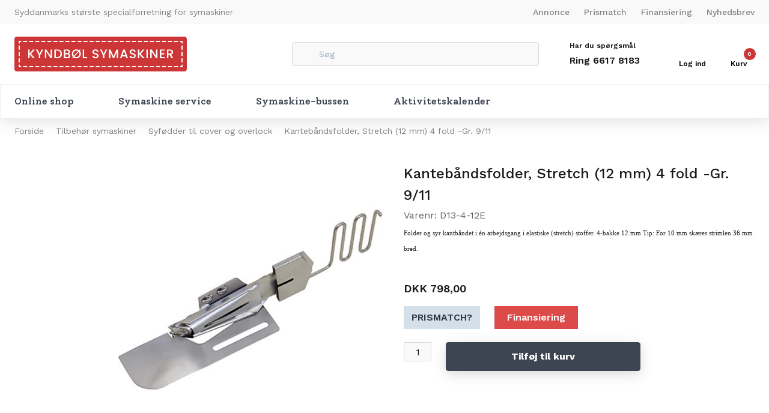

--- FILE ---
content_type: text/html; charset=utf-8
request_url: https://www.bernina-odense.dk/pi/Kanteb%C3%A5ndsfolder-Stretch-12-mm-4-fold--Gr-9-11_11628365_431318.aspx
body_size: 87910
content:
<!DOCTYPE html><html id="ctl00_htmlTagId" xmlns="http://www.w3.org/1999/xhtml">
<head>
    <script type="text/javascript" src="/js/jquery-1.9.1.min.js"></script>
    <script type="text/javascript" src="/js/jquery.cookie.js"></script>
    <script type="text/javascript" src="/js/jquery-ui-1.10.3/jquery-ui.min.js"></script>
    <script type="text/javascript" src="/js/jquery-ui-1.10.3/jquery.ui.slider.min.js"></script>
    <script type="text/javascript" src="/js/touchPunch-0.2.2/jquery.ui.touch-punch.min.js"></script>
    <link href="/js/jquery-ui-1.10.3/jquery-ui.css" type="text/css" rel="stylesheet" /><link href="/js/jquery-ui-1.10.3/jquery.ui.slider.css" type="text/css" rel="stylesheet" />
    <script type="text/javascript">
        var $j = jQuery.noConflict(true);
        $j(function () {
        });

        $j.fn.enterKey = function (fnc) {
            return this.each(function () {
                $(this).keypress(function(ev) {
                    var keycode = (ev.keyCode ? ev.keyCode : ev.which);
                    if (keycode == '13') {
                        fnc.call(this, ev);
                    }
                });
            });
        };
    </script>
<!-- http://www.scancommerce.dk --><link href="https://www.bernina-odense.dk/SL/L/1030/fi/favicon.ico" rel="shortcut icon" /><link href="https://www.bernina-odense.dk/SL/L/1030/fi/apple-touch-icon.png" rel="apple-touch-icon" /><title>Kantebåndsfolder, Stretch (12 mm) 4 fold -Gr. 9/11</title><link href="https://www.bernina-odense.dk/pi/Kanteb%C3%A5ndsfolder-Stretch-12-mm-4-fold--Gr-9-11_11628365_431318.aspx" rel="canonical" /><meta name="description" content="Passer til:   Gruppe 9 som er en Babylock Gloria. Gruppe 11 som er en Babylock Euphoria." /><meta name="keywords" content="Kantebåndsfolder, Stretch (12 mm) 4 fold -Gr. 9/11" /><meta name="viewport" content="width=device-width, initial-scale=1.0, maximum-scale=1.0, user-scalable=no">
<script src="https://code.iconify.design/1/1.0.7/iconify.min.js"></script>
<link rel="preconnect" href="https://fonts.gstatic.com">
<link href="https://fonts.googleapis.com/css2?family=Solway:wght@500&family=Work+Sans:wght@400;500;600;700&display=swap" rel="stylesheet">

<script>
(function(d,l){var f=d.getElementsByTagName('script')[0],s=d.createElement('script');s.async=true;s.src='https://sparxpres.dk/app/webintegration/static/module-loader.js';s.onload=function(){sparxpresClientLoader(l);};f.parentNode.insertBefore(s,f);})(document,'c0c17e0f-901b-4957-98f6-63fa402389fd');
</script>

<script id="CookieConsent" src="https://policy.app.cookieinformation.com/uc.js"
    data-culture="DA" type="text/javascript"></script>
<meta http-equiv="content-language" content="da" />
<link href="/SL/L/1030/default.css?d=638065213229630000" rel="stylesheet" type="text/css" /><link href="/SL/PLT/51621/plt.css?d=637637478759500000" rel="stylesheet" type="text/css" /><link href="/SL/PL/2932/containers.css?d=637570335439400000" rel="stylesheet" type="text/css" /><link href="/SL/PL/2932/shopelements.css?d=637570335439400000" rel="stylesheet" type="text/css" /><link href="/SL/C/24655/c.css?d=637546323462230000" rel="stylesheet" type="text/css" /><link href="/SL/C/24625/c.css?d=637605846903900000" rel="stylesheet" type="text/css" /><link href="/SL/C/24636/c.css?d=637539203788400000" rel="stylesheet" type="text/css" /><link href="/SL/C/24628/c.css?d=637539203705470000" rel="stylesheet" type="text/css" /><link href="/SL/C/24622/c.css?d=637544994629700000" rel="stylesheet" type="text/css" /><link href="/SL/C/24619/c.css?d=637539203614500000" rel="stylesheet" type="text/css" /><link href="/SL/C/24649/c.css?d=637604874129600000" rel="stylesheet" type="text/css" /><link href="/SL/C/24618/c.css?d=637545900160830000" rel="stylesheet" type="text/css" /><link href="/SL/C/24584/c.css?d=637563902561430000" rel="stylesheet" type="text/css" /><script src="/js/v-35/functions.js?d=620148960000000000" type="text/javascript"></script><script src="/SL/L/1030/bundle.js?d=638065213172500000" type="text/javascript"></script></head>
<body>
    
    
    <form method="post" action="/pi/Kanteb%C3%A5ndsfolder-Stretch-12-mm-4-fold--Gr-9-11_11628365_431318.aspx" id="aspnetForm">
<div class="aspNetHidden">
<input type="hidden" name="__EVENTTARGET" id="__EVENTTARGET" value="" />
<input type="hidden" name="__EVENTARGUMENT" id="__EVENTARGUMENT" value="" />
<input type="hidden" name="__PIT" id="__PIT" value="H4sIAAAAAAAEALVW/U4bRxDHiw8Dhpg0iZtWqtl8FVCwwdjmI1SKsIGEhFKKCW1UVdbaOz5v7rzr7u3hOK/Q52jfoFL/58Ha2bMvgBpVjdr6j/Ps3OzMb77vj0Qm40znS8X1jY1KaaOSyZLcrTPmC84MnMBPIQTma8WBJLKkneGjB3Gs3ARrGaGkc7jSEysvmTTQfFQrPdqpSB60lc9B5+tGg2l18sW1fLebL+ctO59/pvNb+WKxUSyur22W1iuNcqlYKm4WWNB7m50gidjOJBnPZLLJXPIU3hpn/DD0crPfyJovQBp8tjznycM3iwsPWsZfXW3YZ7lRZYEHphoao+SxVt2eWVgqdASHxaVtxBJqSdvMD2Cbc/[base64]/gZNChds2AMbV4ROPSatIiG5YYiWckxLD3HLsNtFVGjL6IGNbe/iF+pJ1uuhrvvVSPFVRfcx9WGkTbkBip5f/OqjKWa96WALQOSJRLTN0NhkSZpHXMbmzNXMiCBKVoQ/ffwewBNO0hjY5DCwxHEO0dcnNoxzPJO90yYJQsg4SWJ+J0iKTJIpMk3SZIbMkhskQ+bITfIJuUVuZ+/MOXN18MGWH22pUKJbDskX3TkntRMGRgvmJNbwNBWdcKjguWTfVsF3Rdh1EmU8pet9Yd6BtiF3EpvIuVF7B60OPYFe2MQ6chJb9tIz0F0m0UJx1R53QXaZ9vBoDTr1HhMSD1Zjal/ISBspVvA4u8+0AnoQWF7gkIrFNIHVIluAIuvW4ispDHD6EmuKqy5yNyzuZxpgpKligU8MdThkzZ7SR2A6Q9yotRQJHCndZ4ixZHFM1PuAdeKQsoU4WffVOUgMAilb2cnTDhNDdWULc/[base64]/CuOzYxYEfaVH/[base64]/+78onx65Yyv95qsA6mGzK0wVcB0LpW3Npz8Yi88/HIuPQlksXaIs/tch+OfKr4Rg/kZn9Klzzdn5zLDDOb+bcHKNRk3h+FZ+YL/5hAa7Lqqs5WGzNxpZx1mMjD2MlvjD4foervLhEn8NQaMZcT9CcuHvJY/URwuuXBP8y6dGrfO2pny7sHZM3eD0/BP77ULV/goAAA==" />
<input type="hidden" name="__VIEWSTATE" id="__VIEWSTATE" value="" />
</div>

<script type="text/javascript">
//<![CDATA[
var theForm = document.forms['aspnetForm'];
if (!theForm) {
    theForm = document.aspnetForm;
}
function __doPostBack(eventTarget, eventArgument) {
    if (!theForm.onsubmit || (theForm.onsubmit() != false)) {
        theForm.__EVENTTARGET.value = eventTarget;
        theForm.__EVENTARGUMENT.value = eventArgument;
        theForm.submit();
    }
}
//]]>
</script>



<script type="text/javascript">
//<![CDATA[
window.locationExtId='WEBLOCATION';eSellerShopElements='56*75123*ucInfoMessagebdy*ctl00$ctl08$ctl02';eSellerIsAjaxA2BEnabled=true;//]]>
</script>

    
<script type="text/javascript">
    
    function InvokeActionByRequestType(requestType, productId, productVariantId, quantity, args, postCodeControlClientId, countryControlClientId, collectAtStoreControlClientId, returnUrl) {
        switch (requestType) {
            case "Ajax":
                atbAjaxNoQty(productId, productVariantId, quantity, args, postCodeControlClientId, countryControlClientId, collectAtStoreControlClientId);
                break;
            case "GET":
                atbNoQty(productId, productVariantId, quantity, args, postCodeControlClientId, countryControlClientId, collectAtStoreControlClientId, returnUrl);
                break;
            case "POST":
                atbP("/basket/atb.aspx?rurl=" + returnUrl + args);
                break;
            case "PostBack":
                eval(returnUrl);
                break;
        }
    }

    function ActivateBasketButtonPrompt(productId, productVariantId, args, quantity, requestType, returnUrl, renderNoInStockPromptContent, renderAddressPrompt, deliveryDate) {
        $j('#ctl00_ctl04_BasketButtonPrompt').hide();
        $j('#ctl00_ctl04_buyNotInStockError').hide();
        var postCodeControlClientId = "ctl00_ctl04_BasketButtonPromptTxtPostCode";
        var countryControlClientId = "ctl00_ctl04_BasketButtonPromptDdlCountry";
        var collectAtStoreControlClientId = "ctl00_ctl04_BasketButtonPromptChxCollectAtStore";
        
        $j('#ctl00_ctl04_buyNotInStockDesc').text( "We do not have that product in stock. It will arrive to us at [EXPDELIVERYDATE]. Do you want to buy now that product and wait for delivery?".replace('[EXPDELIVERYDATE]', deliveryDate));
        $j('#ctl00_ctl04_BasketButtonPromptTxtPostCode').keydown(function(event) { atbcr(event, 'ctl00_ctl04_AddToBasketButton'); });
        $j('#ctl00_ctl04_BasketButtonPrompt').show();
        
        $j('#ctl00_ctl04_AddToBasketButton').click(function () {
            if (renderNoInStockPromptContent) {
                var yesRadioButton = $j('#ctl00_ctl04_ButtonBasketPromptYes_button');
                if (yesRadioButton == null) {
                    throw new Error('Could not find yes radio button. Need agreement of buying not in stock but soon delivered product.');
                }
                if (yesRadioButton.is(":checked")) {
                    InvokeActionByRequestType(requestType, productId, productVariantId, quantity, args, postCodeControlClientId, countryControlClientId, collectAtStoreControlClientId, returnUrl);

                    $j('#ctl00_ctl04_BasketButtonPrompt').hide();
                } else {
                    $j('#ctl00_ctl04_buyNotInStockError').show();
                }
            } else {
                InvokeActionByRequestType(requestType, productId, productVariantId, quantity, args, postCodeControlClientId, countryControlClientId, collectAtStoreControlClientId, returnUrl);
                $j('#ctl00_ctl04_BasketButtonPrompt').hide();
            }
            
            return false;
        });
        
        if (renderNoInStockPromptContent) {
            $j('#ctl00_ctl04_buyNotInStockContent').show();
                
        } else {
            $j('#ctl00_ctl04_buyNotInStockContent').hide();
        }

        if (renderAddressPrompt) {
            $j('#ctl00_ctl04_addressPrompt').show();
            $j('#ctl00_ctl04_IsPromptVisible').val("1");
        } else {
            $j('#ctl00_ctl04_addressPrompt').hide();
        }
    }
</script>
<div id="ctl00_ctl04_BasketButtonPrompt" class="BasketButtonFreightCalculationPrompt" style="display: none">
    <input type="hidden" name="ctl00$ctl04$IsPromptVisible" id="ctl00_ctl04_IsPromptVisible" value="0" />
    <div class="PromptHead">
        <a onclick="$j(&#39;#ctl00_ctl04_BasketButtonPrompt&#39;).hide();return false;" id="ctl00_ctl04_BasketButtonPromptCloseButton" href="javascript:__doPostBack(&#39;ctl00$ctl04$BasketButtonPromptCloseButton&#39;,&#39;&#39;)">Luk</a>
    </div>
    <div id="ctl00_ctl04_buyNotInStockContent" class="PromptContent">
        <div id="ctl00_ctl04_buyNotInStockHeader" class="PromptContentheader">Do you want to buy product that is not in stock yet?</div>
        <div id="ctl00_ctl04_buyNotInStockDesc" class="PromptContentDescription">We do not have that product in stock. It will arrive to us at [EXPDELIVERYDATE]. Do you want to buy now that product and wait for delivery?</div>
        <div>
            <div id="ctl00_ctl04_buyNotInStockError" class="ui-state-error" style="display: none">Du skal godkende, hvis du vil k&#248;be en vare som ikke er p&#229; lager.</div>
            <input id="ctl00_ctl04_ButtonBasketPromptYes_button" type="radio" name="ctl00$ctl04$addNotInStockGroup" value="ButtonBasketPromptYes_button" /><label for="ctl00_ctl04_ButtonBasketPromptYes_button">Ja</label>
            <input id="ctl00_ctl04_ButtonBasketPromptNo_button" type="radio" name="ctl00$ctl04$addNotInStockGroup" value="ButtonBasketPromptNo_button" onclick="$j(&#39;#ctl00_ctl04_BasketButtonPrompt&#39;).hide();return false;" /><label for="ctl00_ctl04_ButtonBasketPromptNo_button">Nej</label>
        </div>
    </div>
    <div id="ctl00_ctl04_addressPrompt" class="PromptContent">
        <div id="ctl00_ctl04_DestinationPromptHeader" class="PromptContentheader">Hvad koster leveringen?</div>
        <div class="PromptContentDescription">
            Fragten varierer afhængigt af, hvilken vare du bestiller, og hvor du bor i landet.
            For at beregne den nøjagtige forsendelse kan du indtaste dit postnummer og trykke på knappen "Beregn forsendelse". Du kan også vælge at afhente varen i butikken - det er gratis.
        </div>
        <div class="PromptContentInput">
            <div>
                Postnummer:
                <input name="ctl00$ctl04$BasketButtonPromptTxtPostCode" type="text" id="ctl00_ctl04_BasketButtonPromptTxtPostCode" />
            </div>
            <div id="ctl00_ctl04_PromptContentInputCountry" class="PromptContentInputCountry">
                Land:
                <select name="ctl00$ctl04$BasketButtonPromptDdlCountry" id="ctl00_ctl04_BasketButtonPromptDdlCountry">
	<option value="-1">Select a country</option>
	<option value="2">Austria</option>
	<option value="3">Australia</option>
	<option value="4">Belgium</option>
	<option value="8">Switzerland</option>
	<option value="9">Czech Republic</option>
	<option value="10">Germany</option>
	<option value="11">Denmark</option>
	<option value="14">Spain</option>
	<option value="15">Finland</option>
	<option value="52">Faroe Islands</option>
	<option value="16">France</option>
	<option value="17">United Kingdom</option>
	<option value="53">Greenland</option>
	<option value="23">Island</option>
	<option value="33">Netherlands</option>
	<option value="34">Norway</option>
	<option value="41">Sweden</option>
	<option value="43">Slovenia</option>
	<option value="45">Thailand</option>
	<option value="50">USA</option>

</select>
            </div>
            <div class="PromptContentInputCollectAtStore">
                <input id="ctl00_ctl04_BasketButtonPromptChxCollectAtStore" type="checkbox" name="ctl00$ctl04$BasketButtonPromptChxCollectAtStore" /><label for="ctl00_ctl04_BasketButtonPromptChxCollectAtStore">Vil du afhente varen/r fra vores lager?</label>
            </div>
        </div>
    </div>
    <div class="PromptContentButtons">
         <img src="/SL/SI/1030/1/3300b1e2-4b8d-4208-ba46-f63f93604313.jpg?RevisionNo=0_11" id="ctl00_ctl04_AddToBasketButton" alt="Buy" style="display:inline-block;height:35px;width:125px;" />
    </div>
</div>

    <!-- section: page-variables (these are hidden, but should contain all the variables needed to run the page) -->
<div class="page-variables hidden invisible">
  <div class="ese71bdy esebdy" ><!-- Content template Element - Variables -->
<script type="text/javascript">

  var serial = 'faa6ef5c1d214d738d5ba46008855567';
  var locId = '29';
  var langId = '1';
  var cId = '54';
  var countryId = '11';
  var mId = '0';
  var currencyIdVal = 'DKK';
  var customerId ='rz1DB7Bxgqx2ugLrCE5wMMF4f29lZdm6sJhqk0niasY%3d';
  var isBasketEmpty = 'True';
  var isCustomerLoggedIn = 'False';
  var addToBasketBtn = 'Tilføj til kurven';
  var customerExtId = '';

</script></div><div class="ese71bdy esebdy" ><!-- Content template Element - Text -->
<script type="text/javascript">
  // Basket
  var basketVarenummer = '[basket-varenummer]';
  var basketQuantity = '[basket-quantity]';
  var basketRemove = '[basket-remove]';
  var basketRemoveOptOutText = 'Er du sikker på du ønsker at tømme din kurv?';
  var basketRemoveOptOutYesBtnLbl = 'Ja tak';
  var basketRemoveOptOutNoBtnLbl = 'Nej tak';
  var couponLabel = 'Kupon';
  var couponNoEligibleProd = 'Der er ikke nok produkter i din kurv, som denne kupon kan bruges til.';

  //search
  var advancedSearchFooterText = 'Vis alle resultater ({results})';
  var advancedSearchHeaderText = '{results} resultater';
  var advancedSearchEmptyText = 'Ingen resultater';
  var advancedSearchTermText = 'Søgning:  “{term}”';
  var advancedNoSearchResultText = 'ingen {values} fundet';

  var paginationText = '{total} varer i kategorien';
  var paginationTextPrevious = 'Forrige side';
  var paginationTextNext = 'Vis {amount} varer mere';
  var productListLoadingText = 'Henter produkter';

  // Prices
  var betterPricesText = 'Ved {qty} {measPlur} {price} pr. {measSing} ';
  var betterPricesTextShort = '{qty} {measPlur} {price} pr. {measSing} ';

  var searchResultText = 'Din søgning på "{query}" gav {result} resultat(er).';

  // Checkout
  var checkoutErrorMsg = '{field} skal udfyldes';
  var errorMessages = {
    cvr: '"CVR" skal udfyldes.',
    company: '"Firma" skal udfyldes.',
  };

  var basketHasBeenUpdated = 'Din indkøbskurv er blevet opdateret.';
  var addToBasketPopupText = '<span class="iconify block mb-10 mx-auto" data-icon="bx:bx-check-circle" data-width="20" data-height="20"></span><b>Din indkøbskurv er blevet opdateret</b><br/>{{amount}} {{unit}} af {{name}} er blevet lagt i kurven';

  // Popup images
  var closePopup = 'Luk';
  var stockerror = '[popup-images__stockerror]';
  var bundleerror = 'Det indtastede input er ugyldigt.';

  // select options
  var sortingHeader = 'Sortering:';
  var selectOptions = [
    {
      value: 7,
      text: 'Standard',
    },
    {
      value: 5,
      text: 'Pris (stigende)',
    },
    {
      value: 6,
      text: 'Pris (faldende)',
    },
    {
      value: 1,
      text: 'Produkt nr. - stigende',
    },
    {
      value: 2,
      text: 'Produkt nr. - faldende',
    },
  ];

  var unitSTK = 'stk';
  var unitSTKS = 'stk';
  var only = 'KUN';

  var topTilbud = 'TOP TILBUD';

  // stock
  var inStock = 'På lager';
  var comingStock = '[comingStock]';
  var comingStockProductDetails = '[comingStockProductDetails]';
  var outOfStock = 'Ikke på lager';

  // productlists
  var previousPrice = '[previousPrice]';
  var variantsLink = '[variantsLink]';
  var plistSortingText = 'Sortering: ';
  var savingsText = '[product-badge--savings]';
  var newText = 'Nyt';
  var soldOut = 'Udsolgt';
  var productListInfoText = 'Du har set {current} varer af {total}';

  // checkout
  var pickupDate = 'Dato*';
  var pickupTime = 'Tidspunkt*';
  var deliveryadress = '[ordercomplete--deliveryadress]';
  var currencySymbol = 'DKK';

  //filter
  var clearAll = 'Nulstil alle';
  var addToCart = 'Tilføj til kurv';

  //Newsletter messages
  var newsLetterErrorText = [
    {
      email: 'En forkert e-mail-adresse er indtastet',
    },
    {
      100: 'Der mangler oplysninger for at tilmelde dig nyhedsbrevet',
    },
    {
      200: 'Du er nu tilmeldt nyhedsbrevet. Tak for din tilmelding',
    },
    {
      201: 'Du er nu tilmeldt nyhedsbrevet. Tak for din tilmelding',
    },
    {
      400: 'En forkert e-mail-adresse er indtastet',
    },
    {
      401: '[newsletter-response-401]',
    },
    {
      404: 'Heyloyalty blev ikke fundet (404 fejl)',
    },
    {
      409: 'Du er allerede tilmeldt nyhedsbrevet',
    },
    {
      500: '[newsletter-response-500]',
    },
  ];

  //sparXpres threshhold
  var sparXpresThreshhold = '2000';
  //mega menu items
  var megamenuItems = 'Online shop, symaskine service, Symaskine-bussen, aktivitetskalender';
</script></div><div class="ese71bdy esebdy" ><!-- Content template Element - Hidden Basket -->
<div class="hidden-basket"><div class="hidden-basket__details">
</div><div class="hidden-basket__totals">
<div id="ec38">
    <table class="ec38TableTotals">
        <tr class="ec38Subtotal">
            <td class="content c1">
                Subtotal
            </td>
            <td class="content c2">
                <span id="ctl00_ctl08_ctl03_ctl04_SubTotalLabel">DKK 0,00</span>
            </td>
            
        </tr>
        
        
        
        <tr class="HeaderBar ec38Total">
            <td class="HeaderBar c1">
                Total
            </td>
            <td class="HeaderBar c2">
                <span id="ctl00_ctl08_ctl03_ctl04_TotalLabel">DKK 0,00</span>
            </td>
            
        </tr>
        <tr id="ctl00_ctl08_ctl03_ctl04_trTaxWithin" class="ec38Tax">
	<td class="content c1">
                Heraf moms
            </td>
	<td class="content c2">
                <span id="ctl00_ctl08_ctl03_ctl04_lblTaxWithin">DKK 0,00</span>
            </td>
</tr>

        
        
        
    </table>
    
</div>
</div><div class="hidden-checkout__payment-address"><table class="ec62tblPaymentAddress" ><tr class="CustomerCompanyName"><td class="c1">Firmanavn</td><td class="c2"></td></tr><tr class="CustomerName"><td class="c1">Navn</td><td class="c2"></td></tr><tr class="CustomerAttention"><td class="c1">Att.</td><td class="c2"></td></tr><tr class="CustomerAddress"><td class="c1">Adresse</td><td class="c2"></td></tr><tr class="CustomerZipCode"><td class="c1">Postnr.</td><td class="c2"></td></tr><tr class="CustomerCity"><td class="c1">By</td><td class="c2"></td></tr><tr class="CustomerCountry"><td class="c1">Land</td><td class="c2">Danmark</td></tr><tr class="CustomerEmail"><td class="c1">E-mail</td><td class="c2"></td></tr><tr class="CustomerPhoneNumber"><td class="c1">Telefon</td><td class="c2"></td></tr><tr class="InvoiceFields"><td colspan="2"><span class="headerEInvoiceFields">Faktura</span></td></tr><tr class="InvoiceCustomerExtDocNo"><td class="c1">Rekv.Nr.</td><td class="c2"></td></tr><tr class="InvoiceCustomerIntPostingNo"><td class="c1">Int. konteringsnr.</td><td class="c2"></td></tr></table></div></div></div><div class="ese71bdy esebdy" ><!-- Content template Element - Washing Texts -->
<script type="text/javascript">

	var washingApp = {

		// Bleach
		
		'b1':'En meget lang tool tip for at teste længden',
		'b2':'[washinng_b2]',
		'b3':'[washinng_b3]',
		

		// Dry cleaning
		
		'dc1':'[washinng_dc1]',
		'dc2':'[washinng_dc2]',
		'dc3':'[washinng_dc3]',
		'dc4':'[washinng_dc4]',
		'dc5':'[washinng_dc5]',
		'dc6':'[washinng_dc6]',
		'dc7':'[washinng_dc7]',
		'dc8':'[washinng_dc8]',
		'dc9':'[washinng_dc9]',
		'dc10':'[washinng_dc10]',
		'dc11':'[washinng_dc11]',
		'dc12':'[washinng_dc12]',
		'dc13':'[washinng_dc13]',

		// Drying
	
		'd1':'[washinng_d1]',
		'd2':'[washinng_d2]',
		'd3':'[washinng_d3]',
		'd4':'[washinng_d4]',
		'd5':'[washinng_d5]',
		'd6':'[washinng_d6]',
		'd7':'[washinng_d7]',
		'd8':'[washinng_d8]',
		'd9':'[washinng_d9]',
		'd10':'[washinng_d10]',
		'd11':'[washinng_d11]',
		'd12':'[washinng_d12]',
		'd13':'[washinng_d13]',
		'd14':'[washinng_d14]',
		'd15':'[washinng_d15]',
		'd16':'[washinng_d16]',
		'd17':'[washinng_d17]',
		'd18':'[washinng_d18]',
		'd19':'[washinng_d19]',
		'd20':'[washinng_d20]',
		'd21':'[washinng_d21]',
		'd22':'[washinng_d22]',
		'd23':'[washinng_d23]',
		

		// Ironing
		
		'i1':'[washinng_i1]',
		'i2':'[washinng_i2]',
		'i3':'[washinng_i3]',
		'i4':'[washinng_i4]',
		'i5':'[washinng_i5]',
		'i6':'[washinng_i6]',
		'i7':'[washinng_i7]',
		'i8':'[washinng_i8]',
		'i9':'[washinng_i9]',
		

		// Washing
	
		'w1':'[washinng_w1]',
		'w2':'[washinng_w2]',
		'w3':'[washinng_w3]',
		'w4':'[washinng_w4]',
		'w5':'[washinng_w5]',
		'w6':'[washinng_w6]',
		'w7':'[washinng_w7]',
		'w8':'[washinng_w8]',
		'w9':'[washinng_w9]',
		'w11':'[washinng_w11]',
		'w12':'[washinng_w12]',
		'w13':'[washinng_w13]',
		'w14':'[washinng_w14]',
		'w15':'[washinng_w15]',
		'w16':'[washinng_w16]',
		'w17':'[washinng_w17]',
		'w18':'[washinng_w18]',
		'w19':'[washinng_w19]',
		'w20':'[washinng_w20]',
		'w21':'[washinng_w21]',
		'w22':'[washinng_w22]',
		'w23':'[washinng_w23]',
		'w24':'[washinng_w24]',
		'w25':'[washinng_w25]',
		'w26':'[washinng_w26]'
		

	}
	
</script></div>
</div>
<!-- section: page-variables -->

<!-- section: page-wrapper -->
<div class="page-wrapper relative overflow-hidden w-full">
  <!-- section: off-canvas-user-menu -->
  <div class="off-canvas__container canvas-right" id="left-off-canvas-user-menu">
    <div class="ese71bdy esebdy" ><!-- Content template Element - Off Canvas User Menu -->
<div class="off-canvas__user-menu-wrapper"><div class="off-canvas__user-menu-header flex justify-between bg-brand-primary text-frame-1000 py-12 px-16"><h3 class="off-canvas__header user-menu-header hidden">Log ind</h3><h3 class="off-canvas__header product-filters-headers hidden">Filtrering</h3><span class="off-canvas__user-menu-close-off-canvas"><span class="iconify" data-icon="radix-icons:cross-2" data-inline="false" data-width="20px" data-height="20px"></span></span></div><div class="off-canvas__user-menu-content p-16 hidden"><label>Brugernavn <input name="ctl00$ctl09$ctl00$ctl05$ctl00$txtUsername" type="text" id="ctl00_ctl09_ctl00_ctl05_ctl00_txtUsername" class="textbox" onkeydown="TrapCR(document.getElementById(&#39;ctl00_ctl09_ctl00_ctl05_ctl00_btnLogin&#39;), event);" /></label> <label>Kodeord <input name="ctl00$ctl09$ctl00$ctl05$ctl00$txtPassword" type="password" id="ctl00_ctl09_ctl00_ctl05_ctl00_txtPassword" class="textbox" onkeydown="TrapCR(document.getElementById(&#39;ctl00_ctl09_ctl00_ctl05_ctl00_btnLogin&#39;), event);" /></label> <div class="button"><input type="button" name="ctl00$ctl09$ctl00$ctl05$ctl00$btnLogin" value="Login" onclick="javascript:__doPostBack(&#39;ctl00$ctl09$ctl00$ctl05$ctl00$btnLogin&#39;,&#39;&#39;)" id="ctl00_ctl09_ctl00_ctl05_ctl00_btnLogin" /></div> 
<div id="passwordToggler" class="customer-login__content-password-toggler absolute"><a href="javascript:passwordToggler.showPassword();" class="show__password active"><span class="iconify" data-icon="radix-icons:eye-closed" data-inline="false"></span></a><a href="javascript:passwordToggler.hidePassword();" class="hide__password"><span class="iconify" data-icon="radix-icons:eye-open" data-inline="false"></span></a></div><a href="/customers/sendlogin.aspx" class="text-center text-14 leading-21 font-medium underline mt-12">Glemt kodeord?</a><div class="flex flex-col items-center border-t border-base-tertiary mt-12 pt-12"><p class="text-center text-14 leading-21 font-normal no-underline">Har du ikke en konto?</p><a href="/customers/customer-create.aspx" class="btn-secondary btn-medium block w-full text-14 leading-21 font-semibold mt-8">Opret dig som kunde</a></div></div><div class="product-filters-mobile p-16 hidden"></div></div></div>
  </div>
  <!-- /section: off-canvas-menu -->

  <!-- section: off-canvas-menu -->
  <div class="off-canvas__container canvas-left" id="left-off-canvas">
    <div class="ese71bdy esebdy" ><!-- Content template Element - Off Canvas Menu -->
<h3 class="off-canvas__header relative bg-brand-primary text-left text-18 text-base-tertiary-light font-bold pr-20 pl-16 py-16">Menu<span class="mobile-menu-close absolute right-0 y-center-div pr-14 cursor-pointer"><span class="iconify " data-icon="clarity:times-line" data-inline="false" data-width="20" data-height="20"></span></span></h3><div class="off-canvas__menu--hidden hidden ">

<!-- product-menu-hidden generated at 2026-01-18T18:55:53.5049038Z --><ul class="off-canvas__product-menu-hidden" Mode="Text">
	<li><a href="/pl/Specielt-hos-Kyndb%C3%B8l-i-Odense_431180.aspx">Specielt hos Kyndbøl i Odense</a></li><li><a href="/pl/Kampagner_431288.aspx">Kampagner</a></li><li><a href="/pl/NYHED_431326.aspx">NYHED</a></li><li><a href="/pl/DEMO-og-EKSTRA-nedsat-_431219.aspx">DEMO og EKSTRA nedsat.</a></li><li><a href="/pl/Brugte-maskiner-_431353.aspx">Brugte maskiner.</a><ul>
		<li><a href="/pl/Brugte-maskiner--Brugte-symaskiner_431239.aspx">Brugte symaskiner</a></li><li><a href="/pl/Brugte-maskiner--Brugte-overlockmaskiner_445546.aspx">Brugte overlockmaskiner</a></li><li><a href="/pl/Brugte-maskiner--Brugte-Broderimaskiner_431241.aspx">Brugte Broderimaskiner</a></li><li><a href="/pl/Brugte-maskiner--Brugte-coverlock---kombi-maskiner_445550.aspx">Brugte coverlock - kombi maskiner</a></li><li><a href="/pl/Brugte-maskiner--Brugte-coverstitch---overs%C3%B8ms-maskiner_467020.aspx">Brugte coverstitch - oversøms maskiner</a></li><li><a href="/pl/Brugte-maskiner--Brugte-Industrimaskiner_431242.aspx">Brugte Industrimaskiner</a></li>
	</ul></li><li><a href="/pl/KURSUS-oversigt_431307.aspx">KURSUS oversigt</a><ul>
		<li><a href="/pl/KURSUS-oversigt-Grundkursus---sy-overlock-og-broderimakiner_431311.aspx">Grundkursus - sy-overlock og broderimakiner</a></li><li><a href="/pl/KURSUS-oversigt-Baliquilt--Kursus-og-tema-dage_431313.aspx">Baliquilt -Kursus og tema dage</a></li><li><a href="/pl/KURSUS-oversigt-Broderi-software-kurser_460402.aspx">Broderi software kurser</a></li>
	</ul></li><li><a href="/pl/Symaskiner_431276.aspx">Symaskiner</a><ul>
		<li><a href="/pl/Symaskiner-Liges%C3%B8ms-stikkestings-symaskiner_466789.aspx">Ligesøms / stikkestings symaskiner</a></li><li><a href="/pl/Symaskiner-BERNINA-symaskiner_431195.aspx">BERNINA symaskiner</a></li><li><a href="/pl/Symaskiner-JUKI-symaskiner_431217.aspx">JUKI symaskiner</a></li><li><a href="/pl/Symaskiner-Patchwork-og-Quilt_431220.aspx">Patchwork og Quilt</a></li><li><a href="/pl/Symaskiner-BERNETTE-symaskiner_431196.aspx">BERNETTE symaskiner</a></li><li><a href="/pl/Symaskiner-JANOME-symaskiner_431208.aspx">JANOME symaskiner</a></li><li><a href="/pl/Symaskiner-SINGER-symaskiner_431198.aspx">SINGER symaskiner</a></li><li><a href="/pl/Symaskiner-HUSQVARNA-symaskiner_431212.aspx">HUSQVARNA symaskiner</a></li><li><a href="/pl/Symaskiner-PFAFF-symaskiner_431213.aspx">PFAFF symaskiner</a></li><li><a href="/pl/Symaskiner-BROTHER-symaskiner_431211.aspx">BROTHER symaskiner</a></li><li><a href="/pl/Symaskiner-INDUSTRI-symaskiner_431209.aspx">INDUSTRI symaskiner</a></li>
	</ul></li><li><a href="/pl/Overlock-maskiner_431324.aspx">Overlock maskiner</a><ul>
		<li><a href="/pl/Overlock-maskiner-BERNINA-overlock_439473.aspx">BERNINA overlock</a></li><li><a href="/pl/Overlock-maskiner-Husqvarna-Viking-overlock_431225.aspx">Husqvarna Viking overlock</a></li><li><a href="/pl/Overlock-maskiner-Pfaff-overlock_431226.aspx">Pfaff overlock</a></li><li><a href="/pl/Overlock-maskiner-SINGER-overlock_431222.aspx">SINGER overlock</a></li><li><a href="/pl/Overlock-maskiner-BROTHER-overlock_431227.aspx">BROTHER overlock</a></li><li><a href="/pl/Overlock-maskiner-Baby-lock-overlock_431224.aspx">Baby lock overlock</a></li><li><a href="/pl/Overlock-maskiner-JANOME-overlock_431223.aspx">JANOME overlock</a></li><li><a href="/pl/Overlock-maskiner-JUKI-overlock_431228.aspx">JUKI overlock</a></li><li><a href="/pl/Overlock-maskiner-Bernette-overlocker_431229.aspx">Bernette overlocker</a></li>
	</ul></li><li><a href="/pl/Coverlock-maskiner_431331.aspx">Coverlock maskiner</a><ul>
		<li><a href="/pl/Coverlock-maskiner-JANOME-coverlock_431332.aspx">JANOME coverlock</a></li><li><a href="/pl/Coverlock-maskiner-Bernina-Coverlock_439475.aspx">Bernina Coverlock</a></li><li><a href="/pl/Coverlock-maskiner-Baby-lock-coverlock_431333.aspx">Baby lock coverlock</a></li><li><a href="/pl/Coverlock-maskiner-Singer-coverlock_431334.aspx">Singer coverlock</a></li><li><a href="/pl/Coverlock-maskiner-BROTHER-coverlock_431335.aspx">BROTHER coverlock</a></li><li><a href="/pl/Coverlock-maskiner-JUKI-coverlock_431336.aspx">JUKI coverlock</a></li><li><a href="/pl/Coverlock-maskiner-Tapebinder-kanteb%C3%A5ndsfolder---tilbeh%C3%B8r-coverlock_431337.aspx">Tapebinder/kantebåndsfolder - tilbehør coverlock</a></li>
	</ul></li><li><a href="/pl/Longarm-quiltemaskiner_431325.aspx">Longarm quiltemaskiner</a><ul>
		<li><a href="/pl/Longarm-quiltemaskiner-Janome-Longarm-i-bord-og-i-ramme_442936.aspx">Janome Longarm i bord og i ramme</a></li><li><a href="/pl/Longarm-quiltemaskiner-Janome-Longarm-tilbeh%C3%B8r_445249.aspx">Janome Longarm tilbehør</a></li><li><a href="/pl/Longarm-quiltemaskiner-Bernina-Q-serie-longarm-i-bord-_431327.aspx">Bernina Q-serie longarm i bord.</a></li><li><a href="/pl/Longarm-quiltemaskiner-Bernina-Q-serie-longarm-i-ramme-_431328.aspx">Bernina Q-serie longarm i ramme.</a></li><li><a href="/pl/Longarm-quiltemaskiner-Bernina-Q-serie-tilbeh%C3%B8r_431330.aspx">Bernina Q-serie tilbehør</a></li><li><a href="/pl/Longarm-quiltemaskiner-Quilterammer-universal_431329.aspx">Quilterammer universal</a></li>
	</ul></li><li><a href="/pl/Broderimaskiner_431352.aspx">Broderimaskiner </a><ul>
		<li><a href="/pl/Broderimaskiner-Brother-broderimaskiner_431233.aspx">Brother broderimaskiner</a></li><li><a href="/pl/Broderimaskiner-Bernina-broderimaskiner_431230.aspx">Bernina broderimaskiner</a></li><li><a href="/pl/Broderimaskiner-Bernette-broderimaskiner_431237.aspx">Bernette broderimaskiner</a></li><li><a href="/pl/Broderimaskiner-SINGER-broderimaskiner_431231.aspx">SINGER broderimaskiner</a></li><li><a href="/pl/Broderimaskiner-HUSQVARNA-broderimaskiner_431232.aspx">HUSQVARNA broderimaskiner</a></li><li><a href="/pl/Broderimaskiner-PFAFF-broderimaskiner_431234.aspx">PFAFF broderimaskiner</a></li><li><a href="/pl/Broderimaskiner-JANOME-BRODERI_431235.aspx">JANOME BRODERI</a></li><li><a href="/pl/Broderimaskiner-Texi-Broderimaskiner_431236.aspx">Texi Broderimaskiner</a></li><li><a href="/pl/Broderimaskiner-Juki-Broderimaskiner_431238.aspx">Juki Broderimaskiner</a></li>
	</ul></li><li><a href="/pl/Broderisoftware_431289.aspx">Broderisoftware</a><ul>
		<li><a href="/pl/Broderisoftware-Desigwork_431292.aspx">Desigwork</a></li><li><a href="/pl/Broderisoftware-BERNINA-broderisoftware_431296.aspx">BERNINA broderisoftware</a></li><li><a href="/pl/Broderisoftware-PFAFF-broderisoftware_431298.aspx">PFAFF broderisoftware</a></li><li><a href="/pl/Broderisoftware-HUSQVARNA-broderisoftware_431299.aspx">HUSQVARNA broderisoftware</a></li><li><a href="/pl/Broderisoftware-Brother-broderisoftware_431301.aspx">Brother broderisoftware</a></li>
	</ul></li><li><a href="/pl/Broderirammer_431291.aspx">Broderirammer</a><ul>
		<li><a href="/pl/Broderirammer-Brother-Broderirammer_470080.aspx">Brother Broderirammer</a></li><li><a href="/pl/Broderirammer-BERNINA-broderirammer_431282.aspx">BERNINA  broderirammer</a></li><li><a href="/pl/Broderirammer-Pfaff-broderirammer_431283.aspx">Pfaff broderirammer</a></li><li><a href="/pl/Broderirammer-Husqvarna-VIKING-broderirammer_431284.aspx">Husqvarna VIKING broderirammer</a></li><li><a href="/pl/Broderirammer-Texi-Broderirammer_455026.aspx">Texi Broderirammer</a></li>
	</ul></li><li class="activeParent"><a href="/pl/Tilbeh%C3%B8r-symaskiner_431338.aspx">Tilbehør symaskiner</a><ul>
		<li><a href="/pl/Tilbeh%C3%B8r-symaskiner-Forl%C3%A6ngerbord-symaskiner_431341.aspx">Forlængerbord symaskiner</a><ul>
			<li><a href="/pl/Tilbeh%C3%B8r-symaskiner-Forl%C3%A6ngerbord-symaskiner-Forl%C3%A6ngerbord-Brother_431339.aspx">Forlængerbord Brother</a></li><li><a href="/pl/Tilbeh%C3%B8r-symaskiner-Forl%C3%A6ngerbord-symaskiner-Forl%C3%A6ngerbord-Bernina_431340.aspx">Forlængerbord Bernina</a></li><li><a href="/pl/Tilbeh%C3%B8r-symaskiner-Forl%C3%A6ngerbord-symaskiner-Forl%C3%A6ngerbord-Husqvarna_431344.aspx">Forlængerbord Husqvarna</a></li><li><a href="/pl/Tilbeh%C3%B8r-symaskiner-Forl%C3%A6ngerbord-symaskiner-Forl%C3%A6ngerbord-Pfaff_431346.aspx">Forlængerbord Pfaff</a></li><li><a href="/pl/Tilbeh%C3%B8r-symaskiner-Forl%C3%A6ngerbord-symaskiner-Forl%C3%A6ngerbord-Husqvarna-VIKING_431347.aspx">Forlængerbord Husqvarna VIKING</a></li><li><a href="/pl/Tilbeh%C3%B8r-symaskiner-Forl%C3%A6ngerbord-symaskiner-Forl%C3%A6ngerbord-Janome_431349.aspx">Forlængerbord Janome</a></li><li><a href="/pl/Tilbeh%C3%B8r-symaskiner-Forl%C3%A6ngerbord-symaskiner-Forl%C3%A6ngerbord-Juki_431350.aspx">Forlængerbord Juki</a></li>
		</ul></li><li><a href="/pl/Tilbeh%C3%B8r-symaskiner-M%C3%B8bler-til-symaskiner_439265.aspx">Møbler til symaskiner</a></li><li><a href="/pl/Tilbeh%C3%B8r-symaskiner-Filte-tilbeh%C3%B8r_431345.aspx">Filte tilbehør</a></li><li><a href="/pl/Tilbeh%C3%B8r-symaskiner-Spoler-til-symaskiner_431348.aspx">Spoler til symaskiner</a><ul>
			<li><a href="/pl/Tilbeh%C3%B8r-symaskiner-Spoler-til-symaskiner-Universal-spoler_431199.aspx">Universal spoler</a></li><li><a href="/pl/Tilbeh%C3%B8r-symaskiner-Spoler-til-symaskiner-Husqvarna-spoler_431203.aspx">Husqvarna spoler</a></li><li><a href="/pl/Tilbeh%C3%B8r-symaskiner-Spoler-til-symaskiner-Pfaff-spoler_431204.aspx">Pfaff spoler</a></li><li><a href="/pl/Tilbeh%C3%B8r-symaskiner-Spoler-til-symaskiner-Bernina-spoler_431205.aspx">Bernina spoler</a></li><li><a href="/pl/Tilbeh%C3%B8r-symaskiner-Spoler-til-symaskiner-Singer-spoler_431206.aspx">Singer spoler</a></li><li><a href="/pl/Tilbeh%C3%B8r-symaskiner-Spoler-til-symaskiner-Bernette-spoler_431207.aspx">Bernette spoler</a></li><li><a href="/pl/Tilbeh%C3%B8r-symaskiner-Spoler-til-symaskiner-Juki-spoler_451898.aspx">Juki spoler</a></li>
		</ul></li><li><a href="/pl/Tilbeh%C3%B8r-symaskiner-Syf%C3%B8dder-symaskiner_431343.aspx">Syfødder symaskiner</a><ul>
			<li><a href="/pl/Tilbeh%C3%B8r-symaskiner-Syf%C3%B8dder-symaskiner-Bernette-b08-syf%C3%B8dder_464607.aspx">Bernette b08 syfødder</a></li><li><a href="/pl/Tilbeh%C3%B8r-symaskiner-Syf%C3%B8dder-symaskiner-Syf%C3%B8dder-UNIVERSAL_431314.aspx">Syfødder UNIVERSAL </a><ul>
				<li><a href="/pl/Tilbeh%C3%B8r-symaskiner-Syf%C3%B8dder-symaskiner-Syf%C3%B8dder-UNIVERSAL-Syf%C3%B8dder---UNIVERSAL-5-5-MM_431271.aspx">Syfødder - UNIVERSAL 5,5 MM</a></li><li><a href="/pl/Tilbeh%C3%B8r-symaskiner-Syf%C3%B8dder-symaskiner-Syf%C3%B8dder-UNIVERSAL-Syf%C3%B8dder---UNIVERSAL-7-MM_431272.aspx">Syfødder - UNIVERSAL 7 MM</a></li>
			</ul></li><li><a href="/pl/Tilbeh%C3%B8r-symaskiner-Syf%C3%B8dder-symaskiner-Syf%C3%B8dder-til-BERNINA_431361.aspx">Syfødder til BERNINA</a><ul>
				<li><a href="/pl/Tilbeh%C3%B8r-symaskiner-Syf%C3%B8dder-symaskiner-Syf%C3%B8dder-til-BERNINA-D-f%C3%B8dder-BERNINA-5-7-8-serien_431264.aspx">D fødder BERNINA 5-7-8  serien</a></li><li><a href="/pl/Tilbeh%C3%B8r-symaskiner-Syf%C3%B8dder-symaskiner-Syf%C3%B8dder-til-BERNINA-BERNINA-special-tilbeh%C3%B8r_431273.aspx">BERNINA special tilbehør</a></li><li><a href="/pl/Tilbeh%C3%B8r-symaskiner-Syf%C3%B8dder-symaskiner-Syf%C3%B8dder-til-BERNINA-BERNINA-GENNERELT_431193.aspx">BERNINA GENNERELT</a></li><li><a href="/pl/Tilbeh%C3%B8r-symaskiner-Syf%C3%B8dder-symaskiner-Syf%C3%B8dder-til-BERNINA-BERNINA-sy-og-quiltebord_431274.aspx">BERNINA sy og quiltebord</a></li><li><a href="/pl/Tilbeh%C3%B8r-symaskiner-Syf%C3%B8dder-symaskiner-Syf%C3%B8dder-til-BERNINA-DEKORATIV-SYNING_431194.aspx">DEKORATIV SYNING</a></li><li><a href="/pl/Tilbeh%C3%B8r-symaskiner-Syf%C3%B8dder-symaskiner-Syf%C3%B8dder-til-BERNINA-BERNINA-quiltning_431266.aspx">BERNINA quiltning</a></li><li><a href="/pl/Tilbeh%C3%B8r-symaskiner-Syf%C3%B8dder-symaskiner-Syf%C3%B8dder-til-BERNINA-BERNINA-frih%C3%A5ndsbroderi_431268.aspx">BERNINA frihåndsbroderi</a></li><li><a href="/pl/Tilbeh%C3%B8r-symaskiner-Syf%C3%B8dder-symaskiner-Syf%C3%B8dder-til-BERNINA-BERNINA-syning_431267.aspx">BERNINA syning</a></li><li><a href="/pl/Tilbeh%C3%B8r-symaskiner-Syf%C3%B8dder-symaskiner-Syf%C3%B8dder-til-BERNINA-Tilbeh%C3%B8r-Broderimaskiner_431269.aspx">Tilbehør Broderimaskiner</a></li><li><a href="/pl/Tilbeh%C3%B8r-symaskiner-Syf%C3%B8dder-symaskiner-Syf%C3%B8dder-til-BERNINA-BERNINA-overlock_431270.aspx">BERNINA overlock</a></li><li><a href="/pl/Tilbeh%C3%B8r-symaskiner-Syf%C3%B8dder-symaskiner-Syf%C3%B8dder-til-BERNINA-BERNINA-symaskine-tilbeh%C3%B8r_431265.aspx">BERNINA symaskine tilbehør</a></li><li><a href="/pl/Tilbeh%C3%B8r-symaskiner-Syf%C3%B8dder-symaskiner-Syf%C3%B8dder-til-BERNINA-BERNINA-stingplader_431275.aspx">BERNINA stingplader</a></li>
			</ul></li><li><a href="/pl/Tilbeh%C3%B8r-symaskiner-Syf%C3%B8dder-symaskiner-Syf%C3%B8dder-PFAFF_431342.aspx">Syfødder PFAFF</a><ul>
				<li><a href="/pl/Tilbeh%C3%B8r-symaskiner-Syf%C3%B8dder-symaskiner-Syf%C3%B8dder-PFAFF-PFAFF-Stingplader_431215.aspx">PFAFF Stingplader</a></li><li><a href="/pl/Tilbeh%C3%B8r-symaskiner-Syf%C3%B8dder-symaskiner-Syf%C3%B8dder-PFAFF-PFAFF-quilt-og-Patchwork_431216.aspx">PFAFF quilt og Patchwork</a></li><li><a href="/pl/Tilbeh%C3%B8r-symaskiner-Syf%C3%B8dder-symaskiner-Syf%C3%B8dder-PFAFF-Pfaff-div-syf%C3%B8dder_431214.aspx">Pfaff  div. syfødder</a></li>
			</ul></li><li><a href="/pl/Tilbeh%C3%B8r-symaskiner-Syf%C3%B8dder-symaskiner-Syf%C3%B8dder-til-JUKI-TL-MINI-stikkestingsmaskine_431315.aspx">Syfødder til JUKI TL MINI stikkestingsmaskine</a></li><li><a href="/pl/Tilbeh%C3%B8r-symaskiner-Syf%C3%B8dder-symaskiner-Syf%C3%B8dder-til-Industri-universal_444551.aspx">Syfødder til Industri universal</a></li><li><a href="/pl/Tilbeh%C3%B8r-symaskiner-Syf%C3%B8dder-symaskiner-Syf%C3%B8dder-Husqvarna_431316.aspx">Syfødder Husqvarna</a><ul>
				<li><a href="/pl/Tilbeh%C3%B8r-symaskiner-Syf%C3%B8dder-symaskiner-Syf%C3%B8dder-Husqvarna-Husqvarna-Epic-2-gr-9_431317.aspx">Husqvarna Epic 2 gr. 9</a></li><li><a href="/pl/Tilbeh%C3%B8r-symaskiner-Syf%C3%B8dder-symaskiner-Syf%C3%B8dder-Husqvarna-Husqvarna-syf%C3%B8dder_431218.aspx">Husqvarna syfødder</a></li>
			</ul></li>
		</ul></li><li><a href="/pl/Tilbeh%C3%B8r-symaskiner-B%C3%B8ger-og-inspiration_431351.aspx">Bøger og inspiration</a></li><li class="active"><a href="/pl/Tilbeh%C3%B8r-symaskiner-Syf%C3%B8dder-til-cover-og-overlock_431318.aspx">Syfødder til cover og overlock</a><ul>
			<li><a href="/pl/Tilbeh%C3%B8r-symaskiner-Syf%C3%B8dder-til-cover-og-overlock-Tapebinder-coverlock_431319.aspx">Tapebinder coverlock</a></li><li><a href="/pl/Tilbeh%C3%B8r-symaskiner-Syf%C3%B8dder-til-cover-og-overlock-Syf%C3%B8dder-JUKI-1000-2000-QVP_439236.aspx">Syfødder JUKI 1000/2000 QVP</a></li><li><a href="/pl/Tilbeh%C3%B8r-symaskiner-Syf%C3%B8dder-til-cover-og-overlock-Syf%C3%B8dder-BERNINA-L-serien_431320.aspx">Syfødder BERNINA L-serien</a></li><li><a href="/pl/Tilbeh%C3%B8r-symaskiner-Syf%C3%B8dder-til-cover-og-overlock-Syf%C3%B8dder-Juki-114-214-655-734_439279.aspx">Syfødder Juki 114-214-655-734</a></li><li><a href="/pl/Tilbeh%C3%B8r-symaskiner-Syf%C3%B8dder-til-cover-og-overlock-Syf%C3%B8dder-Brother_431321.aspx">Syfødder Brother </a></li><li><a href="/pl/Tilbeh%C3%B8r-symaskiner-Syf%C3%B8dder-til-cover-og-overlock-Syf%C3%B8dder-Husqvarna-Pfaff_431322.aspx">Syfødder Husqvarna/Pfaff </a></li><li><a href="/pl/Tilbeh%C3%B8r-symaskiner-Syf%C3%B8dder-til-cover-og-overlock-Syf%C3%B8dder-Babylock_439173.aspx">Syfødder Babylock</a></li><li><a href="/pl/Tilbeh%C3%B8r-symaskiner-Syf%C3%B8dder-til-cover-og-overlock-Syf%C3%B8dder-BERNINA-700-800-1100_431323.aspx">Syfødder BERNINA 700-800-1100</a></li><li><a href="/pl/Tilbeh%C3%B8r-symaskiner-Syf%C3%B8dder-til-cover-og-overlock-Syf%C3%B8dder-Janome_439177.aspx">Syfødder Janome </a></li>
		</ul></li>
	</ul></li><li><a href="/pl/Reservedele-til-symaskiner_431285.aspx">Reservedele til symaskiner</a><ul>
		<li><a href="/pl/Reservedele-til-symaskiner-Symaskine-p%C3%A6re_431286.aspx">Symaskine pære</a></li><li><a href="/pl/Reservedele-til-symaskiner-Reservedele-til-overlock_431200.aspx">Reservedele til overlock</a></li><li><a href="/pl/Reservedele-til-symaskiner-Reservedele-til-symaskiner-BERNINA_431201.aspx">Reservedele til symaskiner BERNINA</a></li><li><a href="/pl/Reservedele-til-symaskiner-Reservedele-til-symaskiner-PFAFF-og-Husqvarna_431202.aspx">Reservedele til symaskiner PFAFF og Husqvarna </a></li><li><a href="/pl/Reservedele-til-symaskiner-Reservedele-symaskiner-Husqvarna_437311.aspx">Reservedele symaskiner Husqvarna</a></li><li><a href="/pl/Reservedele-til-symaskiner-Reservedele-til-brother-symaskiner_444844.aspx">Reservedele til brother symaskiner</a></li>
	</ul></li><li><a href="/pl/Kuffertvogn---syskrin---sybox_431360.aspx">Kuffertvogn - syskrin - sybox</a><ul>
		<li><a href="/pl/Kuffertvogn---syskrin---sybox-Syskrin-i-tr%C3%A6_431260.aspx">Syskrin i træ</a></li><li><a href="/pl/Kuffertvogn---syskrin---sybox-Sybox_431263.aspx">Sybox </a></li><li><a href="/pl/Kuffertvogn---syskrin---sybox-Tr%C3%A5dbox_431261.aspx">Trådbox</a></li><li><a href="/pl/Kuffertvogn---syskrin---sybox-Kuffertvogn_431262.aspx">Kuffertvogn</a></li>
	</ul></li><li><a href="/pl/Strygesystemer_431277.aspx">Strygesystemer</a></li><li><a href="/pl/Sytilbeh%C3%B8r_431355.aspx">Sytilbehør</a><ul>
		<li><a href="/pl/Sytilbeh%C3%B8r-N%C3%A5le-til-symaskiner-mm-_431356.aspx">Nåle til symaskiner mm.</a><ul>
			<li><a href="/pl/Sytilbeh%C3%B8r-N%C3%A5le-til-symaskiner-mm--ALM-SYMASKINE-N%C3%85LE_431256.aspx">ALM.SYMASKINE NÅLE</a></li><li><a href="/pl/Sytilbeh%C3%B8r-N%C3%A5le-til-symaskiner-mm--TVILING-DOBBELT-N%C3%85LE_431257.aspx">TVILING/DOBBELT NÅLE</a></li><li><a href="/pl/Sytilbeh%C3%B8r-N%C3%A5le-til-symaskiner-mm--INDUSTRI-N%C3%85LE_431258.aspx">INDUSTRI NÅLE</a></li>
		</ul></li><li><a href="/pl/Sytilbeh%C3%B8r-Sakse_431357.aspx">Sakse</a><ul>
			<li><a href="/pl/Sytilbeh%C3%B8r-Sakse-Kai-sakse_431293.aspx">Kai sakse</a></li><li><a href="/pl/Sytilbeh%C3%B8r-Sakse-Inspira-sakse_431294.aspx">Inspira sakse</a></li><li><a href="/pl/Sytilbeh%C3%B8r-Sakse-Poul-sakse_431297.aspx">Poul sakse</a></li><li><a href="/pl/Sytilbeh%C3%B8r-Sakse-Singer-sakse_451892.aspx">Singer sakse</a></li><li><a href="/pl/Sytilbeh%C3%B8r-Sakse-KAI-Rullesk%C3%A6re_431295.aspx">KAI Rulleskære</a></li>
		</ul></li><li><a href="/pl/Sytilbeh%C3%B8r-N%C3%85LE-TIL-H%C3%85NDARBEJDE_431243.aspx">NÅLE TIL HÅNDARBEJDE</a></li><li><a href="/pl/Sytilbeh%C3%B8r-SAKSE_431244.aspx">SAKSE</a></li><li><a href="/pl/Sytilbeh%C3%B8r-DIV-TILBEH%C3%98R_431246.aspx">DIV TILBEHØR</a></li><li><a href="/pl/Sytilbeh%C3%B8r-Tr%C3%A5d-overlock-og-broderitr%C3%A5d_431359.aspx">Tråd, overlock og broderitråd</a><ul>
			<li><a href="/pl/Sytilbeh%C3%B8r-Tr%C3%A5d-overlock-og-broderitr%C3%A5d-BRODERITR%C3%85D_431250.aspx">BRODERITRÅD</a><ul>
				<li><a href="/pl/Sytilbeh%C3%B8r-Tr%C3%A5d-overlock-og-broderitr%C3%A5d-BRODERITR%C3%85D-RA-Super-Brite-Polyester-1000m_431255.aspx">RA Super Brite Polyester, 1000m</a></li><li><a href="/pl/Sytilbeh%C3%B8r-Tr%C3%A5d-overlock-og-broderitr%C3%A5d-BRODERITR%C3%85D-Undertr%C3%A5d---bobbin-tr%C3%A5d-til-broderi_431253.aspx">Undertråd - bobbin tråd til broderi</a></li>
			</ul></li><li><a href="/pl/Sytilbeh%C3%B8r-Tr%C3%A5d-overlock-og-broderitr%C3%A5d-Sytr%C3%A5d-Amann-aspo_431251.aspx">Sytråd Amann aspo</a></li><li><a href="/pl/Sytilbeh%C3%B8r-Tr%C3%A5d-overlock-og-broderitr%C3%A5d-Overlocktr%C3%A5d_431254.aspx">Overlocktråd</a></li>
		</ul></li><li><a href="/pl/Sytilbeh%C3%B8r-Vlies---Stabilisering_431358.aspx">Vlies - Stabilisering</a><ul>
			<li><a href="/pl/Sytilbeh%C3%B8r-Vlies---Stabilisering-Vlies---Rive-Tearaway_431281.aspx">Vlies - Rive Tearaway</a></li><li><a href="/pl/Sytilbeh%C3%B8r-Vlies---Stabilisering-Vlies---KLippe-Cutaway_431279.aspx">Vlies - KLippe Cutaway</a></li><li><a href="/pl/Sytilbeh%C3%B8r-Vlies---Stabilisering-Vlies---Vandopl%C3%B8seligt_431278.aspx">Vlies - Vandopløseligt</a></li><li><a href="/pl/Sytilbeh%C3%B8r-Vlies---Stabilisering-SULKY-STABILISERING_431197.aspx">SULKY STABILISERING</a></li><li><a href="/pl/Sytilbeh%C3%B8r-Vlies---Stabilisering-Vlies---Varme---Heataway_431280.aspx">Vlies - Varme - Heataway</a></li>
		</ul></li>
	</ul></li><li><a href="/pl/Gavekort_431287.aspx">Gavekort</a></li>
</ul></div><div class="off-canvas__menu">

<!-- product-menu generated at 2026-01-18T18:55:53.5049038Z --><ul class="off-canvas__product-menu" Mode="Text">
	<li><a href="">Online shop</a></li><li><a href="/info/Symaskine-service_12971l1.aspx">Symaskine service</a><ul>
		<li><a href="/info/Symaskineservice---skoler_13261l1.aspx">Symaskineservice - skoler</a></li><li><a href="/info/Symaskineservice---Privat_12982l1.aspx">Symaskineservice - Privat</a></li><li><a href="/info/Symaskineservice---V%C3%A6rksted_12983l1.aspx">Symaskineservice - Værksted</a></li><li><a href="/info/Kors%C3%B8r_12984l1.aspx">Korsør</a></li>
	</ul></li><li><a href="/info/Symaskine-bussen_12972l1.aspx">Symaskine-bussen</a><ul>
		<li><a href="/info/Se-hvor-symaskinebussen-kommer-i-DK_13333l1.aspx">Se hvor symaskinebussen kommer i DK</a></li>
	</ul></li><li><a href="/info/Aktivitetskalender_13331l1.aspx">Aktivitetskalender</a><ul>
		<li><a href="/info/Kors%C3%B8r-Symaskinebussen-kommer-til-Baliquilt_13336l1.aspx">Korsør. Symaskinebussen kommer til Baliquilt</a></li><li><a href="/info/Bornholm-Symaskinebussen-kommer-til-Bornholm_13332l1.aspx">Bornholm. Symaskinebussen kommer til Bornholm</a></li><li><a href="/info/FAARUP---Symaskine-bussen-komme-til-Quiltefant_13334l1.aspx">FAARUP - Symaskine bussen komme til Quiltefant</a></li><li><a href="/info/Maribo---Symaskinenebussen-kommer-til-Hems%C3%B8-Broderi_13335l1.aspx">Maribo - Symaskinenebussen kommer til Hemsø Broderi</a></li>
	</ul></li>
</ul></div><div class="off-canvas__top-menu bg-base-tertiary-light p-16">

<!-- canvas-topmenu generated at 2026-01-18T18:55:53.5349012Z --><ul class="mob-canvas-top-menu py-24" Mode="Text">
	<li><a href="/info/Annonce_12956l1.aspx">Annonce</a></li><li><a href="/info/Prismatch_12965.aspx">Prismatch</a></li><li><a href="/info/Finansiering_12964l1.aspx">Finansiering</a></li><li><a href="/info/Nyhedsbrev_12962l1.aspx">Nyhedsbrev</a></li>
</ul></div></div>
  </div>
  <!-- /section: off-canvas-menu -->

  <!-- section: off-canvas-basket -->
  <div class="off-canvas__container canvas-right" id="right-off-canvas">
    
  </div>
  <!-- /section: off-canvas-basket -->

  <!-- section: off-canvas-content -->
  <div class="off-canvas-content">
    <!-- section: page-top-link -->
    <div id="top-links">
      <div class="ese71bdy esebdy" ><!-- Content template Element - Top Menu Links -->
<div class="page-top-links hidden lg:block xl:block px-0 lg:px-20 xl:px-0"><div class="flex justify-between items-center page-top-links-container container mx-auto min-h-40"><div class="top-page-text ">Syddanmarks største specialforretning for symaskiner</div><div class="top-menu-links">

<!-- top-menu generated at 2026-01-18T18:55:53.7429038Z --><ul class="flex items-center font-medium top-menu" Mode="Text">
	<li><a href="/info/Annonce_12956l1.aspx">Annonce</a></li><li><a href="/info/Prismatch_12965.aspx">Prismatch</a></li><li><a href="/info/Finansiering_12964l1.aspx">Finansiering</a></li><li><a href="/info/Nyhedsbrev_12962l1.aspx">Nyhedsbrev</a></li>
</ul></div></div></div></div>
    </div>
    <!-- /section: page-top-link -->

    <!-- header: page-header -->
    <header class="page-header h-60 lg:h-auto bg-brand-secondary lg:bg-frame-1000 shadow-1 border-b lg:border-none border-brand-secondary-light">
      <div class="ese71bdy esebdy" ><!-- Content template Element - Header -->
<div class="
    page-header-container
    container
    mx-auto
    min-h-48
    lg:min-h-100
    flex
    items-center
    justify-between
    px-12
    py-8
    lg:px-20
    xl:px-0
    lg:py-0
    bg-brand-secondary
    lg:bg-frame-1000
  "><div class="lg:w-1/3 text-left page-header-logo flex items-center"><div class="mobile-menu__list--item flex-none mr-16 w-40 h-auto bg-brand-secondary lg:bg-white lg:hidden"><a href="#" class="
          mobile-menu__list-item--link
          off-canvas__link
          w-32
          h-32
          rounded-full
          flex
          justify-center
          items-center
          bg-brand-secondary-dark
          py-16
        " data-off-canvas="left" data-off-canvas-content="mobile-menu"><span class="iconify text-frame-1000" data-icon="bx:bx-menu" data-inline="false" data-width="24" data-height="24"></span></a></div><a href="/" class="flex w-full page-logo__link hidden lg:inline-block"><img src="/media/118/2021/logo/Logo-symaskiner.svg" alt="Kyndbøl Symaskiner"></img></a><a href="/" class="flex w-full mobile-page-logo__link inline-block lg:hidden"><img src="/media/118/2021/logo/mobile-logo-symaskiner.svg" alt="Logo symaskiner mobile"></img></a></div><div class="w-5/12 page-header-search hidden sm:hidden md:hidden lg:block xl:block"><div class="w-4/5 js-advanced-search advanced-search mx-auto" id="advanced-search-desktop"><div class="advanced-search__container relative flex w-full"><input type="text" placeholder="Søg" data-search="[advanced-search-desktop]" autocomplete="off" disabled="true" class=" advanced-search__field w-full h-40 rounded text-14 p-8 pl-44 text-base-secondary bg-frame-1000 border border-base-secondary-light"></input><span class="
            advanced-search__button
            z-10
            y-center-div
            left-0
            absolute
            flex
            items-center
            justify-center
            font-semibold
            pl-8
            py-12
          "><span class="iconify text-base-icon hover:text-base-primary-dark font-bold" data-icon="tabler:search" data-inline="false" data-width="24px" data-height="24px"></span></span><span class="
            close__search
            z-10
            y-center-div
            right-0
            absolute
            flex
            items-center
            justify-center
            font-semibold
            pr-10
            py-12
            cursor-pointer
            hidden
          "><span class="iconify text-base-icon hover:text-base-primary-dark font-bold" data-icon="radix-icons:cross-1" data-inline="false" data-width="20px" data-height="20px"></span></span><div class="
            advanced-search__result
            hidden
            absolute
            top-100
            w-full
            z-max
            bg-frame-1000
            mt-8
            div-shadow
            rounded
            px-16
            py-24
          "><div class="search-text-wrapper flex justify-between mb-16"><h4 class="search-text"><span class="search-text-label">Søgning:</span><span class="user-search-text"></span></h4><div class="search-result text-14"><span class="search-result-label"></span></div></div><p class="category-header hidden text-left text-14 leading-21"><span class="categoy-header-single">Kategori</span><span class="categoy-header-multiple">Kategorier</span></p><div class="categoryrow"></div><div class="footrow"></div><p class="search-product-title text-left font-semibold mt-16 text-14 leading-21">Produkter</p><table class="advanced-search__table table-fixed w-full text-left text-14 leading-21"><tbody></tbody><tfoot></tfoot></table></div></div></div></div><div class="page-header-elements w-1/4 flex items-center lg:items-end justify-end lg:justify-between"><div class="w-1/2 menu-contact__panel hidden lg:flex flex-col items-start self-center"><p class="text-12 font-semibold mb-4">Har du spørgsmål</p><p class="text-16 font-semibold">Ring 6617 8183</p></div><div class="customer-login dropdown-container relative lg:py-6 lg:px-12 lg:hover:bg-brand-tertiary-light" id="customer"><div class="
            customer-login-text
            flex flex-col
            justify-between
            items-center
            text-14 text-black
            cursor-pointer
            hidden
            lg:block
          "><a href="" class="
              customer-login__link
              dropdown-link
              text-28
              w-32
              lg:w-full
              h-32
              flex
              justify-center
              items-center
              mr-16
              lg:mr-0
            " data-dropdown="customer"><span class="block lg:hidden iconify text-frame-1000 lg:text-base-primary" data-icon="bx:bx-user" data-inline="false" data-width="20px" data-height="20px"></span><span class="hidden lg:block iconify text-frame-1000 lg:text-base-primary lg:mb-8" data-icon="bx:bx-user" data-inline="false" data-width="24px" data-height="24px"></span></a><span class="login-dropdown hidden lg:flex items-center text-12 font-sans font-semibold">Log ind</span></div><div class="
            customer-login-text-mobile
            flex flex-col
            justify-between
            items-center
            text-14 text-black
            cursor-pointer
            block
            lg:hidden
          "><a href="#" class="
              off-canvas__link
              dropdown-link
              text-28
              w-32
              h-32
              flex
              justify-center
              items-center
              rounded-full
              bg-brand-secondary-dark
              lg:bg-frame-1000
              mr-16
              lg:mr-0
            " data-dropdown="customer" data-off-canvas="right" data-off-canvas-content="user-dropdown-menu"><span class="block lg:hidden iconify text-frame-1000 lg:text-base-primary" data-icon="bx:bx-user" data-inline="false" data-width="20px" data-height="20px"></span><span class="hidden lg:block iconify text-frame-1000 lg:text-base-primary" data-icon="bx:bx-user" data-inline="false" data-width="24px" data-height="24px"></span></a><span class="login-dropdown hidden lg:flex items-center text-12 font-sans font-semibold">Log ind</span></div><div class="
            customer-login__content
            dropdown-content
            hidden
            absolute
            flex flex-col
            z-max
            div-shadow
            bg-frame-1000
            text-left
            px-40
            pt-40
            pb-28
          "><span class="customer-login__content-close-dropdown login-close absolute top-4 right-4"><span class="iconify" data-icon="radix-icons:cross-1" data-inline="false" data-width="24px" data-height="24px"></span></span><h3 class="mb-10">Log ind</h3><label>Brugernavn: <input name="ctl00$ctl13$ctl00$ctl15$ctl00$txtUsername" type="text" id="ctl00_ctl13_ctl00_ctl15_ctl00_txtUsername" class="textbox" onkeydown="TrapCR(document.getElementById(&#39;ctl00_ctl13_ctl00_ctl15_ctl00_btnLogin&#39;), event);" /></label> <label>Password: <input name="ctl00$ctl13$ctl00$ctl15$ctl00$txtPassword" type="password" id="ctl00_ctl13_ctl00_ctl15_ctl00_txtPassword" class="textbox" onkeydown="TrapCR(document.getElementById(&#39;ctl00_ctl13_ctl00_ctl15_ctl00_btnLogin&#39;), event);" /></label> <div class="button"><input type="button" name="ctl00$ctl13$ctl00$ctl15$ctl00$btnLogin" value="Login" onclick="javascript:__doPostBack(&#39;ctl00$ctl13$ctl00$ctl15$ctl00$btnLogin&#39;,&#39;&#39;)" id="ctl00_ctl13_ctl00_ctl15_ctl00_btnLogin" /></div> 
<div id="passwordToggler" class="customer-login__content-password-toggler absolute"><a href="javascript:passwordToggler.showPassword();" class="show__password active"><span class="iconify" data-icon="radix-icons:eye-closed" data-inline="false"></span></a><a href="javascript:passwordToggler.hidePassword();" class="hide__password"><span class="iconify" data-icon="radix-icons:eye-open" data-inline="false"></span></a></div><a href="/customers/sendlogin.aspx" class="text-center text-14 leading-21 font-medium underline mt-12">Glemt kodeord?</a><div class="flex flex-col items-center border-t border-base-tertiary mt-12 pt-12"><p class="text-center text-14 leading-21 font-normal no-underline">Har du ikke en konto?</p><a href="/customers/customer-create.aspx" class="btn-secondary btn-medium block w-2/3 text-14 leading-21 font-semibold mt-8">Opret dig som kunde</a></div></div></div><div class="cart relative py-6 px-0 lg:px-12 lg:hover:bg-brand-tertiary-light"><a href="/basket/shoppingcart.aspx" class="
          cart-icon-container
          text-12 text-black
          flex
          lg:hidden lg:flex-col
          w-32
          lg:w-full
          h-32
          lg:h-auto
          justify-center
          items-center
          lg:items-start
          rounded-full
          lg:rounded-none
          bg-brand-secondary-dark
          lg:bg-frame-1000 lg:hover:bg-brand-tertiary-light
        "><div data-control="basket"><span class="block lg:hidden iconify relative text-frame-1000 lg:text-base-primary lg:mb-4" data-icon="bx:bx-cart" data-inline="false" data-width="20px" data-height="20px"></span><div class="
              absolute
              -top-35
              -right-14
              w-16
              lg:w-20
              h-16
              lg:h-20
              flex
              justify-center
              items-center
              mini-basket__overview
              leading-6
              rounded-full
              bg-brand-primary
              text-14 text-base-tertiary-light
              font-semibold
            "><span class="basket-amount__number basket-amount text-10 lg:text-12">0
              </span></div></div></a><a href="#" class="
          cart-icon-container
          text-12 text-black
          hidden
          lg:flex lg:flex-col
          w-32
          lg:w-full
          h-32
          lg:h-auto
          justify-center
          items-center
          lg:items-start
          rounded-full
          lg:rounded-none
          hover:bg-brand-tertiary-light
        "><div data-control="basket" class="basket-toggle"><span class="hidden lg:block iconify relative text-frame-1000 lg:text-base-primary lg:mb-8" data-icon="bx:bx-cart" data-inline="false" data-width="24px" data-height="24px"></span><div class="
              absolute
              -top-35
              -right-14
              w-16
              lg:w-20
              h-16
              lg:h-20
              flex
              justify-center
              items-center
              mini-basket__overview
              leading-6
              rounded-full
              bg-brand-primary
              text-14 text-base-tertiary-light
              font-semibold
            "><span class="basket-amount__number basket-amount text-10 lg:text-12">0
              </span></div><span class="hidden lg:block font-semibold">Kurv</span></div></a><div class="dropdown__basket absolute z-max w-383 bg-frame-1000 p-24 pt-16 mt-16 div-shadow hidden"><h3 class="basket-is-empty pb-24 hidden">Din kurv er tom</h3><div class="dropdown__basket--goto-mainbasket"><a href="/basket/shoppingcart.aspx" class="w-full inline-block btn-secondary btn-medium text-13">Vis kurv</a></div><div class="dropdown__basket--basketline-container"><div class="table dropdown__basket--table block w-full my-16"><div class="tbody block w-full"></div></div></div><div class="
            dropdown-basket__shipping
            flex
            justify-between
            items-center
            pt-8
            pb-12
            text-12
            border-t border-base-tertiary
          "><span class="shipping-text">Fragt - <span class="dropdown-basket__shipping--method"></span></span><span class="shipping-amount"> 0,00</span></div><div class="
            dropdown-basket__totals
            flex
            justify-between
            items-center
            pt-8
            pb-16
            text-16
            font-semibold
            border-t border-base-tertiary
          "><span class="total-text">Total</span><span class="total-amount"> 0,00</span></div><div class="dropdown__basket--goto-checkout"><a href="/basket/shoppingcart.aspx" class="w-full inline-block btn-primary btn-small text-13 leading-24">Gå til kassen</a></div><div class="dropdown__basket--continue-shopping hidden"><a href="/" class="w-full inline-block btn-primary btn-large">Shop videre</a></div></div></div></div></div><script>
  var deleteIcon =
    '<span class="iconify" data-icon="radix-icons:cross-2" data-inline="false" data-width="18px" data-height="18px"></span>';
</script></div>
    </header>
    <!-- /header: page-header -->
    <!-- header: navigation -->
    <div
      class="page-navigation relative border-t border-gray-500 w-full h-10 bg-white-100 z-10 hidden sm:hidden md:hidden lg:block xl:block">
      <div class="ese71bdy esebdy" ><!-- Content template Element - Page navigation -->
<div class="page-navigation-container container flex mx-auto px-0 lg:px-20 xl:px-0">

<!-- product-menu generated at 2026-01-18T18:55:53.5049038Z --><ul class="navigation__product-menu invisible" Mode="Text">
	<li><a href="">Online shop</a></li><li><a href="/info/Symaskine-service_12971l1.aspx">Symaskine service</a><ul>
		<li><a href="/info/Symaskineservice---skoler_13261l1.aspx">Symaskineservice - skoler</a></li><li><a href="/info/Symaskineservice---Privat_12982l1.aspx">Symaskineservice - Privat</a></li><li><a href="/info/Symaskineservice---V%C3%A6rksted_12983l1.aspx">Symaskineservice - Værksted</a></li><li><a href="/info/Kors%C3%B8r_12984l1.aspx">Korsør</a></li>
	</ul></li><li><a href="/info/Symaskine-bussen_12972l1.aspx">Symaskine-bussen</a><ul>
		<li><a href="/info/Se-hvor-symaskinebussen-kommer-i-DK_13333l1.aspx">Se hvor symaskinebussen kommer i DK</a></li>
	</ul></li><li><a href="/info/Aktivitetskalender_13331l1.aspx">Aktivitetskalender</a><ul>
		<li><a href="/info/Kors%C3%B8r-Symaskinebussen-kommer-til-Baliquilt_13336l1.aspx">Korsør. Symaskinebussen kommer til Baliquilt</a></li><li><a href="/info/Bornholm-Symaskinebussen-kommer-til-Bornholm_13332l1.aspx">Bornholm. Symaskinebussen kommer til Bornholm</a></li><li><a href="/info/FAARUP---Symaskine-bussen-komme-til-Quiltefant_13334l1.aspx">FAARUP - Symaskine bussen komme til Quiltefant</a></li><li><a href="/info/Maribo---Symaskinenebussen-kommer-til-Hems%C3%B8-Broderi_13335l1.aspx">Maribo - Symaskinenebussen kommer til Hemsø Broderi</a></li>
	</ul></li>
</ul></div></div>
    </div>
    <!-- /header: navigation -->
    <!-- header: page-mobile-navigation -->
    <div class="page-mobile-navigation block sm:block md:block lg:hidden xl:hidden">
      <div class="ese71bdy esebdy" ><!-- Content template Element - Mobile Search -->
<div class="mobile-menu"><ul class="mobile-menu__list flex items-center bg-white"><li class="mobile-menu__list--item flex-grow" id="mobile-search"><div class="js-advanced-search advanced-search relative w-full z-50 px-12 py-6 bg-white border-brand-tertiary-dark bg-brand-tertiary"><input type="text/javascript" placeholder="Hvad søger du efter?" data-search="advanced-search-mobile" autocomplete="off" class="advanced-search__field w-full h-36 pl-14 py-7 relative rounded leading-relaxed border border-brand-tertiary-dark text-base-primary"></input><span class="advanced-search__button z-10 y-center-div left-0 absolute flex items-center justify-center font-semibold pl-20 py-12 hidden"><span class="iconify text-base-secondary font-bold" data-icon="fluent:search-28-regular" data-inline="false" data-width="20px" data-height="20px"></span></span><span class="close__search z-10 y-center-div right-0 top-4 absolute flex items-center justify-center font-semibold pr-20 py-12 cursor-pointer hidden"><span class="iconify text-base-icon hover:text-base-primary-dark" data-icon="radix-icons:cross-1" data-inline="false" data-width="16px" data-height="16px"></span></span><div class="advanced-search__result flex flex-col absolute top-100 w-full text-14 leading-21 z-max x-center-div div-shadow bg-frame-1000 mt-8 p-16 hidden"><div class="search-text-wrapper flex justify-between mb-16"><h4 class="search-text text-16 leading-20 font-medium"><span class="search-text-label">Søgning:</span><span class="user-search-text"></span></h4><div class="search-result text-12 leading-18"><span class="search-result-label"></span></div></div><p class="category-header hidden text-left text-14 leading-21"><span class="categoy-header-single">Kategori</span><span class="categoy-header-multiple">Kategorier</span></p><div class="categoryrow"></div><div class="footrow"></div><p class="search-product-title text-left font-semibold mt-16 text-14 leading-21">Produkter</p><table class="advanced-search__table table-fixed w-full text-left text-14 leading-21"><tbody></tbody><tfoot></tfoot></table></div></div></li></ul></div></div>
    </div>
    <!-- /header: page-mobile-navigation -->

    <!-- section: page-breadcrumbs -->
    <div class="page-breadcrumbs">
      <div class="breadcrumbbdy esebdy" ><a href="/">Forside</a> > <a href="/pl/Tilbeh%C3%B8r-symaskiner_431338.aspx" title="Tilbehør symaskiner">Tilbehør symaskiner</a> > <a href="/pl/Tilbeh%C3%B8r-symaskiner-Syf%C3%B8dder-til-cover-og-overlock_431318.aspx" title="Syfødder til cover og overlock">Syfødder til cover og overlock</a> > <a href="/pi/Kanteb%C3%A5ndsfolder-Stretch-12-mm-4-fold--Gr-9-11_11628365_431318.aspx" title="Kantebåndsfolder, Stretch (12 mm) 4 fold -Gr. 9/11">Kantebåndsfolder, Stretch (12 mm) 4 fold -Gr. 9/11</a></div>
    </div>
    <!-- section: page-breadcrumbs -->

    <!-- section: page-content -->
    <section class="page-content bg-white">
      <!-- article: page-content -->
      <article class="content-main w-full">
        <div id="precontentContainer"></div>
    <div id="ShopContent">
        
    <!-- Content template Content - Product Details -->
<section class="product-details__section"><div class="container mx-auto pt-32"><div class="product-details__container flex flex-col md:flex-row overflow-hidden relative pb-16"><div class="product-details__images--container relative w-full md:w-1/2 text-center invisible"></div><div class="product-details__information--container w-full md:w-1/2 text-left relative pl-0 md:pl-32"><hgroup class="product-details__top-information"><h3 class="product-details__name text-24 mb-4">Kantebåndsfolder, Stretch (12 mm) 4 fold -Gr. 9/11</h3><div class="product-details__number text-base-secondary-dark mb-4">Varenr: D13-4-12E</div><div class="product-details__short-description invisible"><div class="short-description-content overflow-hidden text-14 leading-21 lg:text-16 lg:leading-24"><span style="font-family: Verdana; font-size: 8pt; background-color: rgb(255, 255, 255);">Folder og syr kantbåndet i &eacute;n arbejdsgang i elastiske (stretch) stoffer.&nbsp;</span><span style="background-color: rgb(255, 255, 255);"><span style="font-family: Verdana; font-size: 8pt;">4-bakke 12 mm Tip: For 10 mm skæres strimlen 36 mm bred.</span></span></div><div class="short-description-control"><a href="javascript:itemShortDesc.showMore()" id="show-full" class="underline text-base-secondary-dark hidden">Læs videre</a><a href="javascript:itemShortDesc.showLess()" id="show-less" class="underline text-base-secondary-dark hidden">Læse mindre</a></div></div></hgroup><div class="product-details__stock py-20"><div class="product-details__stock--out-of-stock flex text-14 font-semibold text-brand-secondary-light"><span class="iconify mr-4" data-icon="radix-icons:cross-2"></span>Ikke på lager</div></div><div class="product-details__variants"></div><div class="product-details__prices"><div class="product-details__prices-sales text-16 md:text-18 font-medium md:font-semibold"></div><div class="product-details__prices-tax"></div></div><div class="product-details__better-prices"></div><div class="product-details__action-btn flex justify-between md:justify-start py-16"><a href="/info/Prismatch_12957l1.aspx" target="_blank" class="inline-block font-semibold btn-secondary py-6 px-12 rounded-none mr-8 md:mr-24">PRISMATCH?</a><a href="/info/Finansierung_12961l1.aspx" target="_blank" class="inline-block font-semibold btn-tertiary py-6 px-20 rounded-none">Finansiering</a></div><div class="product-details__buttons mt-6 mb-8"></div></div></div></div></section><section class="product-details__info-section"><div class="container mx-auto pb-32 sm:mb-40"><div id="product-description" class="flex flex-col md:flex-row overflow-hidden relative text-left text-14 leading-21 lg:text-16 lg:leading-24"><div class="w-full md:w-1/2"><div class="product-details__finance-mobile"></div><div class="product-details__long-description mb-24 md:mb-0"><h4 class="description-heading mb-8 leading-20 lg:leading-27">Information</h4><hr class="border-base-tertiary mb-16 md:mb-24" /><div class="product-description invisible text-14 leading-21 lg:text-16 lg:leading-2"><p class="MsoNormal" style="margin-bottom:0cm;line-height:normal"><span style="font-size:8.0pt;font-family:&quot;Verdana&quot;,sans-serif;mso-fareast-font-family:
&quot;Times New Roman&quot;;mso-bidi-font-family:&quot;Times New Roman&quot;;color:black;
mso-fareast-language:DA">Passer til:</span><span style="font-size:13.5pt;
font-family:&quot;Times New Roman&quot;,serif;mso-fareast-font-family:&quot;Times New Roman&quot;;
color:black;mso-fareast-language:DA"><o:p></o:p></span></p>

<p class="MsoNormal" style="margin-bottom:0cm;line-height:normal"><span style="font-size:13.5pt;font-family:&quot;Times New Roman&quot;,serif;mso-fareast-font-family:
&quot;Times New Roman&quot;;color:black;mso-fareast-language:DA"><o:p>&nbsp;</o:p></span></p>

<p class="MsoNormal" style="margin-bottom:0cm;line-height:normal"><span style="font-size:8.0pt;font-family:&quot;Verdana&quot;,sans-serif;mso-fareast-font-family:
&quot;Times New Roman&quot;;mso-bidi-font-family:&quot;Times New Roman&quot;;color:black;
mso-fareast-language:DA">Gruppe 9 som er en Babylock Gloria.</span></p>

<p class="MsoNormal" style="margin-bottom:0cm;line-height:normal"><span style="font-size:8.0pt;font-family:&quot;Verdana&quot;,sans-serif;mso-fareast-font-family:
&quot;Times New Roman&quot;;mso-bidi-font-family:&quot;Times New Roman&quot;;color:black;
mso-fareast-language:DA">Gruppe 11 som er en Babylock Euphoria.</span><span style="font-size:13.5pt;font-family:&quot;Times New Roman&quot;,serif;mso-fareast-font-family:
&quot;Times New Roman&quot;;color:black;mso-fareast-language:DA"><o:p></o:p></span></p></div></div></div><div class="w-full md:w-1/2 pl-0 md:pl-32"><div class="product-details__finance-desktop"><div id="finance" class="product-details__financing mb-40 pr-12"><h4 class="description-heading mb-8 leading-20 lg:leading-27">Finansiering</h4><hr class="border-base-tertiary mb-16 md:mb-24" /><div id="SPX_Product"></div></div></div><div id="product-video-wrapper" class="product-details__overview mb-40"><h4 class="description-heading mb-8 leading-20 lg:leading-27">Oversigt</h4><hr class="border-base-tertiary mb-16 md:mb-24" /><div class="product-details__item-video relative overflow-auto w-full"></div></div><div id="documents" class="product-details__document mb-40"><h4 class="description-heading mb-8 leading-20 lg:leading-27">Dokumenter</h4><hr class="border-base-tertiary mb-16 md:mb-24" /></div><div class="product-details__specifications"><table class="product-details__specifications-table" cellspacing="0" cellpadding="0"></table></div><div class="product-details__quality-icons"></div><div class="product-details__custom-data mb-8"></div><div class="product-details__washing-applicants--container"><h4 class="washing-application__header">[washing-applicants__header]</h4></div></div></div></div></section><section class="related-product__slider bg-base-tertiary-light"><div class="container mx-auto py-24 md:pt-40 md:pb-56"><div class="related__products"><div class="flex justify-between items-center mb-24"><h2 class="related-products__header text-left">Relaterede produkter</h2><div class="slider-navigation relative"></div></div><div class="related-products__list flex justify-between flex-wrap overflow-hidden m-0 p-0"></div></div></div></section><script type="text/javascript">
  var pId = '11628365';
  settings.page = 'details';
  var selectVariantLabel = 'Vælg variant';
</script>

    </div>
    <div id="postcontentContainer"></div>
      </article>
      <!-- /article: page-content -->
    </section>
    <!-- /section: page-content -->

    <!-- footer: page-footer -->
    <footer class="page-footer">
      <div class="ese71bdy esebdy" ><!-- Content template Element - Brands -->
<section class="brands-block bg-white"><div class="container mx-auto py-16 md:py-0"><div class="brands-block__list flex flex-row space-x-8 md:space-x-16"><a class="brands-block__images flex-1 relative min-h-50 md:min-h-160 mb-12 md:mb-0" href="/pl/Symaskiner-BERNINA-symaskiner_431195.aspx"><img class="brands-block__img-container w-full" src="/media/118/2021/brands/bernia.png" alt="Bernia"></img></a><a class="brands-block__images flex-1 relative min-h-50 md:min-h-160 mb-12 md:mb-0" href="/pl/Symaskiner-BERNETTE-symaskiner_431196.aspx"><img class="brands-block__img-container w-full" src="/media/118/2021/brands/bernette.png" alt="bernette swiss design"></img></a><a class="brands-block__images flex-1 relative min-h-50 md:min-h-160 mb-12 md:mb-0" href="/pl/Symaskiner-BROTHER-symaskiner_431211.aspx"><img class="brands-block__img-container w-full" src="/media/118/2021/brands/brother.png" alt="Brother"></img></a><a class="brands-block__images flex-1 relative min-h-50 md:min-h-160 mb-12 md:mb-0" href="/pl/Symaskiner-HUSQVARNA-symaskiner_431212.aspx"><img class="brands-block__img-container w-full" src="/media/118/2021/brands/viking.png" alt="Husqvarna VIKING"></img></a></div><div class="brands-block__list flex flex-row space-x-8 md:space-x-16"><a class="brands-block__images flex-1 relative min-h-50 md:min-h-160 mb-12 md:mb-0" href="/pl/Symaskiner-PFAFF-symaskiner_431213.aspx"><img class="brands-block__img-container w-full" src="/media/118/2021/brands/pfaff.png" alt="PFAFF"></img></a><a class="brands-block__images flex-1 relative min-h-50 md:min-h-160 mb-12 md:mb-0" href="/pl/Symaskiner-SINGER-symaskiner_431198.aspx"><img class="brands-block__img-container w-full" src="/media/118/2021/brands/singer.png" alt="SINGER"></img></a><a class="brands-block__images flex-1 relative min-h-50 md:min-h-160 mb-12 md:mb-0" href="/pl/Symaskiner-JANOME-symaskiner_431208.aspx"><img class="brands-block__img-container w-full" src="/media/118/2021/brands/janome.png" alt="JANOME"></img></a><a class="brands-block__images flex-1 relative min-h-50 md:min-h-160 mb-12 md:mb-0" href=" /pl/Symaskiner-JUKI-symaskiner_431217.aspx"><img class="brands-block__img-container w-full" src="/media/118/2021/brands/juki.png" alt="JUKI"></img></a></div><div class="brands-block__list flex flex-row space-x-8 md:space-x-16"><a class="brands-block__images flex-1 relative min-h-50 md:min-h-160 mb-12 md:mb-0" href="/pl/Overlock-maskiner-Baby-lock-overlock_431224.aspx"></a><a class="brands-block__images flex-1 relative min-h-50 md:min-h-160 mb-12 md:mb-0" href="/pl/Overlock-maskiner-Baby-lock-overlock_431224.aspx"><img class="brands-block__img-container w-full" src="/media/118/2021/brands/baby-lock.png" alt="Baby Lock"></img></a><a class="brands-block__images flex-1 relative min-h-50 md:min-h-160 mb-12 md:mb-0" href="/pl/Strygesystemer_431277.aspx"><img class="brands-block__img-container w-full" src="/media/118/2021/brands/texi.png" alt="Texi"></img></a><div class="brands-block__images flex-1 relative min-h-50 md:min-h-160 mb-12 md:mb-0"></div></div></div></section></div><div class="ese71bdy esebdy" ><!-- Content template Element - Footer -->
<div class="page-footer__footer-newsletter-container text-12 md:text-14"><section class="page-footer__footer-newsletter-form-wrapper bg-cover" data-mobile="/media/118/img/2021/footer-newsletter-bg-image-mobile.png" data-desktop="/media/118/img/2021/footer-newsletter-bg.png" style="background-image:url('/media/118/img/2021/footer-newsletter-bg.png');"><div class="page-footer__content-container--newsletter container w-full md:w-1/2 lg:w-3/5 mx-auto py-32 md:py-120"><h2 class="mb-18 tracking-normal lg:tracking-wide">Tilmeld dig vores nyhedsbrev</h2><p class="mb-18 text-12 lg:text-14 leading-18 lg:leading-21">Få vores nyhedsbrev og bliv informeret om gode tilbud og spændende nyheder. </p><div class="page-footer__footer-newsletter--firstname mb-10"><input type="text" id="firstname" placeholder="Dit fornavn" class="newsletter--firstname w-full rounded-none border border-base-secondary-light min-h-40 py-0 pl-10 pr-50 text-base-secondary" name="firstname" required="required"></input></div><div class="page-footer__footer-newsletter--email mb-10"><input type="email" id="email" placeholder="E-mail" class="newsletter--email w-full rounded-none border border-base-secondary-light min-h-40 py-0 pl-10 pr-50 text-base-secondary" name="email" required="required"></input></div><div class="page-footer__footer-newsletter--submit-btn"><button class="newsletter--submit-btn w-full inline-block button btn-tertiary btn-medium" type="submit" form="form-newsletter" value="Submit">Tilmeld mig</button><div class=""></div><div class="newsletter-notice"></div></div><div class="footerNewsletter-notice text-left mt-8 text-14 px-40 xl:px-0"></div></div></section><section class="page-footer__container container mx-auto"><div class="page-footer__content-container flex flex-wrap lg:flex-no-wrap text-left mt-24 lg:mt-64 mb-12 lg:mb-48 pb-12 lg:pb-48 border-b borser-base-800"><div class="w-full footer-one order-1 md:order-none pb-12 lg:pb-0 mb-12 lg:mb-0 border-b lg:border-0 border-base-tertiary"><h4 class="page-footer__header mb-8 md:ms-12 w-full sm:w-11/12">Kyndbøl Symaskiner Bernina SyXperten</h4><div class="" id="footer-one"><a class="footer__contact-email" href="mailto:bernina-syxperten@hotmail.com">bernina-syxperten@hotmail.com</a><br><a title="+45 6617 8183" class="footer__contact-phone" href="tel:+4566178183">+45 6617 8183</a><br><a title="+45 2421 2737" class="footer__contact-phone" href="tel:+4524212737">+45 2421 2737</a><div><br>Stærmosegårdsvej 10 <br>DK-5230 Odense M</div></div></div><div class="w-1/2 lg:w-full footer-two order-2 md:order-none pb-12 lg:pb-0 mb-12 lg:mb-0 border-b lg:border-0 border-base-tertiary"><h4 class="page-footer__header mb-8 md:ms-12">Kundeservice</h4><div class="" id="footer-two">

<!-- info-menu-1 generated at 2026-01-18T18:55:53.7739056Z --><ul class="info-menu-1" Mode="Text">
	<li><a href="/info/Forretningsbetingelser_12963l1.aspx">Forretningsbetingelser</a></li><li><a href="/info/Finansiering_12964l1.aspx">Finansiering</a></li><li><a href="/info/Prismatch_12965l1.aspx">Prismatch</a></li>
</ul></div></div><div class="w-1/2 lg:w-full footer-three order-3 md:order-none pb-12 lg:pb-0 mb-12 lg:mb-0 border-b lg:border-0 border-base-tertiary"><h4 class="page-footer__header mb-8 md:ms-12">Åbningstider</h4><div class="" id="footer-three">Mandag<span style="white-space:pre">	</span>10:00 - 16:30<div>Tirsdag<span style="white-space:pre">	</span>10:00 - 16:30<br>Onsdag<span style="white-space:pre">	</span>10:00 - 16:30<br>Torsdag:<span style="white-space:pre">	</span>10:00 - 16:30<br>Fredag:<span style="white-space:pre">	</span>10:00 - 15:00<br>Lørdag:<span style="white-space:pre">	</span>Kun åbent 1. lørdag i måneden</div><div><span style="white-space:pre">		</span>åbent fra kl 10:00-13:00<div><div><br><br></div></div></div></div></div><div class="w-full footer-four order-4 md:order-none"><h4 class="page-footer__header mb-8 md:mb-12">Følg os på</h4><div class="flex lg:block" id="footer-four"><a class="flex items-center w-1/2 lg:w-full hover:text-brand-primary mb-4" href="https://www.facebook.com/symaskinemanden/" target="_blank"><span class="iconify mr-2" data-width="20px" data-height="20px" data-icon="ri:facebook-circle-line"></span>Facebook</a><a class="flex items-center hover:text-brand-primary" href="https://www.youtube.com/user/symaskinemanden/videos" target="_blank"><span class="iconify mr-2" data-width="20px" data-height="20px" data-icon="ri:youtube-line"></span>Youtube</a></div></div></div><div class="page-footer__content-container flex flex-wrap lg:flex-no-wrap text-left mt-12 lg:mt-48 mb-12 lg:mb-24 pb-12 lg:pb-48 border-b borser-base-800"><div class="w-1/2 lg:w-full footer-five pb-12 lg:pb-0 mb-12 lg:mb-0 border-b lg:border-0 border-base-tertiary"><h4 class="page-footer__header mb-8 md:ms-12">Kyndbøl Symaskiner</h4><div class="" id="footer-five">

<!-- info-menu-2 generated at 2026-01-18T18:55:53.7739056Z --><ul class="info-menu-2" Mode="Text">
	<li><a href="/info/Om-os_12967l1.aspx">Om os</a></li><li><a href="/info/Profil_12968l1.aspx">Profil</a></li><li><a href="/info/Annonce_12956l1.aspx">Annonce</a></li><li><a href="/info/Kontakt_12970l1.aspx">Kontakt</a></li>
</ul></div></div><div class="w-1/2 lg:w-full footer-six pb-12 lg:pb-0 mb-12 lg:mb-0 border-b lg:border-0 border-base-tertiary"><h4 class="page-footer__header mb-8 md:ms-12">Symaskiner-service</h4><div class="" id="footer-six">

<!-- info-menu-3 generated at 2026-01-18T18:55:53.7749085Z --><ul class="info-menu-3" Mode="Text">
	<li><a href="/info/Symaskineservice---skoler_13261l1.aspx">Symaskineservice - skoler</a></li><li><a href="/info/Symaskineservice---Privat_12982l1.aspx">Symaskineservice - Privat</a></li><li><a href="/info/Symaskineservice---V%C3%A6rksted_12983l1.aspx">Symaskineservice - Værksted</a></li><li><a href="/info/Kors%C3%B8r_12984l1.aspx">Korsør</a></li>
</ul></div></div><div class="w-1/2 lg:w-full footer-eight"><h4 class="page-footer__header mb-8 md:ms-12">Symaskine-bussen</h4><div class="" id="footer-eight">

<!-- info-menu-3-1-2 generated at 2026-01-18T18:55:53.7769122Z --><ul class="info-menu-7" Mode="Text">
	<li><a href="/info/Se-hvor-symaskinebussen-kommer-i-DK_13333l1.aspx">Se hvor symaskinebussen kommer i DK</a></li>
</ul></div></div><div class="w-1/2 lg:w-full footer-seven"><h4 class="page-footer__header mb-8 md:ms-12">Aktivitetskalender</h4><div class="" id="footer-seven">

<!-- info-menu-3-1 generated at 2026-01-18T18:55:53.7779080Z --><ul class="info-menu-7" Mode="Text">
	<li><a href="/info/Kors%C3%B8r-Symaskinebussen-kommer-til-Baliquilt_13336l1.aspx">Korsør. Symaskinebussen kommer til Baliquilt</a></li><li><a href="/info/Bornholm-Symaskinebussen-kommer-til-Bornholm_13332l1.aspx">Bornholm. Symaskinebussen kommer til Bornholm</a></li><li><a href="/info/FAARUP---Symaskine-bussen-komme-til-Quiltefant_13334l1.aspx">FAARUP - Symaskine bussen komme til Quiltefant</a></li><li><a href="/info/Maribo---Symaskinenebussen-kommer-til-Hems%C3%B8-Broderi_13335l1.aspx">Maribo - Symaskinenebussen kommer til Hemsø Broderi</a></li>
</ul></div></div></div><div class="page-footer__payment-method-logo-container flex justify-center w-full pb-12 md:pb-40"><div class="page-footer__payment-method-logo-content inline-block"><img src="/media/118/img/2021/payment-method-logos.svg" class="footer-newsletter-payment-method-logo"></img></div></div><div class="page-footer__container-copyright border-t borser-base-800 py-24 md:py-14 text-base-secondary"><div class="page-footer__content-copyright container mx-auto flex flex-col-reverse md:flex-row justify-between text-center"><div class="page-footer__copyright mt-4 md:mt-0"><a href="/info/Forretningsbetingelser_12963.aspx">©  Kyndbøl Symaskiner, 2021</a></div><div class="page-footer__copyright-policy flex flex-col md:flex-row justify-between"><a href="/info/Forretningsbetingelser_12963.aspx#newsletter">Nyhedsmailpolitik</a><a href="/info/Forretningsbetingelser_12963.aspx#persondata" class="ml-0 md:ml-6">Persondatapolitik</a><a href="/info/Forretningsbetingelser_12963.aspx#cookies" class="ml-0 md:ml-6">Cookies</a></div></div></div></section></div></div>
    </footer>
    <!-- footer: page-footer -->
  </div>
  <!-- /section: off-canvas-content -->
</div>
<!-- /wrapper -->
<div class="shop-runtimes">
  <div class="ese71bdy esebdy" ><!-- Content template Element - Shop Runtimes -->
<script type="text/javascript">
	shop.init();
</script></div>
</div>
    
<script language="javascript" type="text/javascript">
function TrapCR(btn, e){
 if (e.keyCode == 13)
 { 
if (e.preventDefault)
e.preventDefault();
if (e.stopPropagation) 
e.stopPropagation();
if (e.returnValue)
 e.returnValue = false;
if (e.cancel);
 e.cancel = true;
if (e.cancelBubble);
 e.cancelBubble = true;
 btn.click();
 } 
}
</script>
</form>
    
    
    
</body>
</html>


--- FILE ---
content_type: text/css
request_url: https://www.bernina-odense.dk/SL/L/1030/default.css?d=638065213229630000
body_size: 100190
content:
.tippy-touch{cursor:pointer !important}.tippy-notransition{transition:none !important}.tippy-popper{max-width:400px;perspective:800px;z-index:9999;outline:0;transition-timing-function:cubic-bezier(0.165, 0.84, 0.44, 1);pointer-events:none}.tippy-popper.html-template{max-width:96%;max-width:calc(100% - 20px)}.tippy-popper[x-placement^=top] [x-arrow]{border-top:7px solid #333;border-right:7px solid transparent;border-left:7px solid transparent;bottom:-7px;margin:0 9px}.tippy-popper[x-placement^=top] [x-arrow].arrow-small{border-top:5px solid #333;border-right:5px solid transparent;border-left:5px solid transparent;bottom:-5px}.tippy-popper[x-placement^=top] [x-arrow].arrow-big{border-top:10px solid #333;border-right:10px solid transparent;border-left:10px solid transparent;bottom:-10px}.tippy-popper[x-placement^=top] [x-circle]{transform-origin:0% 33%}.tippy-popper[x-placement^=top] [x-circle].enter{transform:scale(1) translate(-50%, -55%);opacity:1}.tippy-popper[x-placement^=top] [x-circle].leave{transform:scale(.15) translate(-50%, -50%);opacity:0}.tippy-popper[x-placement^=top] .tippy-tooltip.light-theme [x-circle]{background-color:white}.tippy-popper[x-placement^=top] .tippy-tooltip.light-theme [x-arrow]{border-top:7px solid #fff;border-right:7px solid transparent;border-left:7px solid transparent}.tippy-popper[x-placement^=top] .tippy-tooltip.light-theme [x-arrow].arrow-small{border-top:5px solid #fff;border-right:5px solid transparent;border-left:5px solid transparent}.tippy-popper[x-placement^=top] .tippy-tooltip.light-theme [x-arrow].arrow-big{border-top:10px solid #fff;border-right:10px solid transparent;border-left:10px solid transparent}.tippy-popper[x-placement^=top] .tippy-tooltip.transparent-theme [x-circle]{background-color:rgba(0,0,0,0.7)}.tippy-popper[x-placement^=top] .tippy-tooltip.transparent-theme [x-arrow]{border-top:7px solid rgba(0,0,0,0.7);border-right:7px solid transparent;border-left:7px solid transparent}.tippy-popper[x-placement^=top] .tippy-tooltip.transparent-theme [x-arrow].arrow-small{border-top:5px solid rgba(0,0,0,0.7);border-right:5px solid transparent;border-left:5px solid transparent}.tippy-popper[x-placement^=top] .tippy-tooltip.transparent-theme [x-arrow].arrow-big{border-top:10px solid rgba(0,0,0,0.7);border-right:10px solid transparent;border-left:10px solid transparent}.tippy-popper[x-placement^=top] [data-animation=perspective]{transform-origin:bottom}.tippy-popper[x-placement^=top] [data-animation=perspective].enter{opacity:1;transform:translateY(-10px) rotateX(0)}.tippy-popper[x-placement^=top] [data-animation=perspective].leave{opacity:0;transform:translateY(0) rotateX(90deg)}.tippy-popper[x-placement^=top] [data-animation=fade].enter{opacity:1;transform:translateY(-10px)}.tippy-popper[x-placement^=top] [data-animation=fade].leave{opacity:0;transform:translateY(-10px)}.tippy-popper[x-placement^=top] [data-animation=shift].enter{opacity:1;transform:translateY(-10px)}.tippy-popper[x-placement^=top] [data-animation=shift].leave{opacity:0;transform:translateY(0)}.tippy-popper[x-placement^=top] [data-animation=scale].enter{opacity:1;transform:translateY(-10px) scale(1)}.tippy-popper[x-placement^=top] [data-animation=scale].leave{opacity:0;transform:translateY(0) scale(0)}.tippy-popper[x-placement^=bottom] [x-arrow]{border-bottom:7px solid #333;border-right:7px solid transparent;border-left:7px solid transparent;top:-7px;margin:0 9px}.tippy-popper[x-placement^=bottom] [x-arrow].arrow-small{border-bottom:5px solid #333;border-right:5px solid transparent;border-left:5px solid transparent;top:-5px}.tippy-popper[x-placement^=bottom] [x-arrow].arrow-big{border-bottom:10px solid #333;border-right:10px solid transparent;border-left:10px solid transparent;top:-10px}.tippy-popper[x-placement^=bottom] [x-circle]{transform-origin:0% -50%}.tippy-popper[x-placement^=bottom] [x-circle].enter{transform:scale(1) translate(-50%, -45%);opacity:1}.tippy-popper[x-placement^=bottom] [x-circle].leave{transform:scale(.15) translate(-50%, -5%);opacity:0}.tippy-popper[x-placement^=bottom] .tippy-tooltip.light-theme [x-circle]{background-color:white}.tippy-popper[x-placement^=bottom] .tippy-tooltip.light-theme [x-arrow]{border-bottom:7px solid #fff;border-right:7px solid transparent;border-left:7px solid transparent}.tippy-popper[x-placement^=bottom] .tippy-tooltip.light-theme [x-arrow].arrow-small{border-bottom:5px solid #fff;border-right:5px solid transparent;border-left:5px solid transparent}.tippy-popper[x-placement^=bottom] .tippy-tooltip.light-theme [x-arrow].arrow-big{border-bottom:10px solid #fff;border-right:10px solid transparent;border-left:10px solid transparent}.tippy-popper[x-placement^=bottom] .tippy-tooltip.transparent-theme [x-circle]{background-color:rgba(0,0,0,0.7)}.tippy-popper[x-placement^=bottom] .tippy-tooltip.transparent-theme [x-arrow]{border-bottom:7px solid rgba(0,0,0,0.7);border-right:7px solid transparent;border-left:7px solid transparent}.tippy-popper[x-placement^=bottom] .tippy-tooltip.transparent-theme [x-arrow].arrow-small{border-bottom:5px solid rgba(0,0,0,0.7);border-right:5px solid transparent;border-left:5px solid transparent}.tippy-popper[x-placement^=bottom] .tippy-tooltip.transparent-theme [x-arrow].arrow-big{border-bottom:10px solid rgba(0,0,0,0.7);border-right:10px solid transparent;border-left:10px solid transparent}.tippy-popper[x-placement^=bottom] [data-animation=perspective]{transform-origin:top}.tippy-popper[x-placement^=bottom] [data-animation=perspective].enter{opacity:1;transform:translateY(10px) rotateX(0)}.tippy-popper[x-placement^=bottom] [data-animation=perspective].leave{opacity:0;transform:translateY(0) rotateX(-90deg)}.tippy-popper[x-placement^=bottom] [data-animation=fade].enter{opacity:1;transform:translateY(10px)}.tippy-popper[x-placement^=bottom] [data-animation=fade].leave{opacity:0;transform:translateY(10px)}.tippy-popper[x-placement^=bottom] [data-animation=shift].enter{opacity:1;transform:translateY(10px)}.tippy-popper[x-placement^=bottom] [data-animation=shift].leave{opacity:0;transform:translateY(0)}.tippy-popper[x-placement^=bottom] [data-animation=scale].enter{opacity:1;transform:translateY(10px) scale(1)}.tippy-popper[x-placement^=bottom] [data-animation=scale].leave{opacity:0;transform:translateY(0) scale(0)}.tippy-popper[x-placement^=left] [x-arrow]{border-left:7px solid #333;border-top:7px solid transparent;border-bottom:7px solid transparent;right:-7px;margin:6px 0}.tippy-popper[x-placement^=left] [x-arrow].arrow-small{border-left:5px solid #333;border-top:5px solid transparent;border-bottom:5px solid transparent;right:-5px}.tippy-popper[x-placement^=left] [x-arrow].arrow-big{border-left:10px solid #333;border-top:10px solid transparent;border-bottom:10px solid transparent;right:-10px}.tippy-popper[x-placement^=left] [x-circle]{transform-origin:50% 0%}.tippy-popper[x-placement^=left] [x-circle].enter{transform:scale(1) translate(-50%, -50%);opacity:1}.tippy-popper[x-placement^=left] [x-circle].leave{transform:scale(.15) translate(-50%, -50%);opacity:0}.tippy-popper[x-placement^=left] .tippy-tooltip.light-theme [x-circle]{background-color:white}.tippy-popper[x-placement^=left] .tippy-tooltip.light-theme [x-arrow]{border-left:7px solid #fff;border-top:7px solid transparent;border-bottom:7px solid transparent}.tippy-popper[x-placement^=left] .tippy-tooltip.light-theme [x-arrow].arrow-small{border-left:5px solid #fff;border-top:5px solid transparent;border-bottom:5px solid transparent}.tippy-popper[x-placement^=left] .tippy-tooltip.light-theme [x-arrow].arrow-big{border-left:10px solid #fff;border-top:10px solid transparent;border-bottom:10px solid transparent}.tippy-popper[x-placement^=left] .tippy-tooltip.transparent-theme [x-circle]{background-color:rgba(0,0,0,0.7)}.tippy-popper[x-placement^=left] .tippy-tooltip.transparent-theme [x-arrow]{border-left:7px solid rgba(0,0,0,0.7);border-top:7px solid transparent;border-bottom:7px solid transparent}.tippy-popper[x-placement^=left] .tippy-tooltip.transparent-theme [x-arrow].arrow-small{border-left:5px solid rgba(0,0,0,0.7);border-top:5px solid transparent;border-bottom:5px solid transparent}.tippy-popper[x-placement^=left] .tippy-tooltip.transparent-theme [x-arrow].arrow-big{border-left:10px solid rgba(0,0,0,0.7);border-top:10px solid transparent;border-bottom:10px solid transparent}.tippy-popper[x-placement^=left] [data-animation=perspective]{transform-origin:right}.tippy-popper[x-placement^=left] [data-animation=perspective].enter{opacity:1;transform:translateX(-10px) rotateY(0)}.tippy-popper[x-placement^=left] [data-animation=perspective].leave{opacity:0;transform:translateX(0) rotateY(-90deg)}.tippy-popper[x-placement^=left] [data-animation=fade].enter{opacity:1;transform:translateX(-10px)}.tippy-popper[x-placement^=left] [data-animation=fade].leave{opacity:0;transform:translateX(-10px)}.tippy-popper[x-placement^=left] [data-animation=shift].enter{opacity:1;transform:translateX(-10px)}.tippy-popper[x-placement^=left] [data-animation=shift].leave{opacity:0;transform:translateX(0)}.tippy-popper[x-placement^=left] [data-animation=scale].enter{opacity:1;transform:translateX(-10px) scale(1)}.tippy-popper[x-placement^=left] [data-animation=scale].leave{opacity:0;transform:translateX(0) scale(0)}.tippy-popper[x-placement^=right] [x-arrow]{border-right:7px solid #333;border-top:7px solid transparent;border-bottom:7px solid transparent;left:-7px;margin:6px 0}.tippy-popper[x-placement^=right] [x-arrow].arrow-small{border-right:5px solid #333;border-top:5px solid transparent;border-bottom:5px solid transparent;left:-5px}.tippy-popper[x-placement^=right] [x-arrow].arrow-big{border-right:10px solid #333;border-top:10px solid transparent;border-bottom:10px solid transparent;left:-10px}.tippy-popper[x-placement^=right] [x-circle]{transform-origin:-50% 0%}.tippy-popper[x-placement^=right] [x-circle].enter{transform:scale(1) translate(-50%, -50%);opacity:1}.tippy-popper[x-placement^=right] [x-circle].leave{transform:scale(.15) translate(-50%, -50%);opacity:0}.tippy-popper[x-placement^=right] .tippy-tooltip.light-theme [x-circle]{background-color:white}.tippy-popper[x-placement^=right] .tippy-tooltip.light-theme [x-arrow]{border-right:7px solid #fff;border-top:7px solid transparent;border-bottom:7px solid transparent}.tippy-popper[x-placement^=right] .tippy-tooltip.light-theme [x-arrow].arrow-small{border-right:5px solid #fff;border-top:5px solid transparent;border-bottom:5px solid transparent}.tippy-popper[x-placement^=right] .tippy-tooltip.light-theme [x-arrow].arrow-big{border-right:10px solid #fff;border-top:10px solid transparent;border-bottom:10px solid transparent}.tippy-popper[x-placement^=right] .tippy-tooltip.transparent-theme [x-circle]{background-color:rgba(0,0,0,0.7)}.tippy-popper[x-placement^=right] .tippy-tooltip.transparent-theme [x-arrow]{border-right:7px solid rgba(0,0,0,0.7);border-top:7px solid transparent;border-bottom:7px solid transparent}.tippy-popper[x-placement^=right] .tippy-tooltip.transparent-theme [x-arrow].arrow-small{border-right:5px solid rgba(0,0,0,0.7);border-top:5px solid transparent;border-bottom:5px solid transparent}.tippy-popper[x-placement^=right] .tippy-tooltip.transparent-theme [x-arrow].arrow-big{border-right:10px solid rgba(0,0,0,0.7);border-top:10px solid transparent;border-bottom:10px solid transparent}.tippy-popper[x-placement^=right] [data-animation=perspective]{transform-origin:left}.tippy-popper[x-placement^=right] [data-animation=perspective].enter{opacity:1;transform:translateX(10px) rotateY(0)}.tippy-popper[x-placement^=right] [data-animation=perspective].leave{opacity:0;transform:translateX(0) rotateY(90deg)}.tippy-popper[x-placement^=right] [data-animation=fade].enter{opacity:1;transform:translateX(10px)}.tippy-popper[x-placement^=right] [data-animation=fade].leave{opacity:0;transform:translateX(10px)}.tippy-popper[x-placement^=right] [data-animation=shift].enter{opacity:1;transform:translateX(10px)}.tippy-popper[x-placement^=right] [data-animation=shift].leave{opacity:0;transform:translateX(0)}.tippy-popper[x-placement^=right] [data-animation=scale].enter{opacity:1;transform:translateX(10px) scale(1)}.tippy-popper[x-placement^=right] [data-animation=scale].leave{opacity:0;transform:translateX(0) scale(0)}.tippy-popper .tippy-tooltip.transparent-theme{background-color:rgba(0,0,0,0.7)}.tippy-popper .tippy-tooltip.transparent-theme[data-animatefill]{background-color:transparent}.tippy-popper .tippy-tooltip.light-theme{color:#26323d;box-shadow:0 4px 20px 4px rgba(0,20,60,0.1),0 4px 80px -8px rgba(0,20,60,0.2);background-color:white}.tippy-popper .tippy-tooltip.light-theme[data-animatefill]{background-color:transparent}.tippy-tooltip{position:relative;color:white;border-radius:4px;font-size:0.95rem;padding:0.4rem 0.8rem;text-align:center;will-change:transform;-webkit-font-smoothing:antialiased;-moz-osx-font-smoothing:grayscale;background-color:#333}.tippy-tooltip--small{padding:0.25rem 0.5rem;font-size:0.8rem}.tippy-tooltip--big{padding:0.6rem 1.2rem;font-size:1.2rem}.tippy-tooltip[data-animatefill]{overflow:hidden;background-color:transparent}.tippy-tooltip[data-interactive]{pointer-events:auto}.tippy-tooltip[data-inertia]{transition-timing-function:cubic-bezier(0.53, 2, 0.36, 0.85)}.tippy-tooltip [x-arrow]{position:absolute;width:0;height:0}.tippy-tooltip [x-circle]{position:absolute;will-change:transform;background-color:#333;border-radius:50%;width:130%;width:calc(110% + 2rem);left:50%;top:50%;z-index:-1;overflow:hidden;transition:all ease}.tippy-tooltip [x-circle]::before{content:'';padding-top:90%;float:left}@media (max-width: 450px){.tippy-popper{max-width:96%;max-width:calc(100% - 20px)}}/*! normalize.css v8.0.1 | MIT License | github.com/necolas/normalize.css */html{line-height:1.15;-webkit-text-size-adjust:100%}body{margin:0}main{display:block}h1{font-size:2em;margin:0.67em 0}hr{box-sizing:content-box;height:0;overflow:visible}pre{font-family:monospace, monospace;font-size:1em}a{background-color:transparent}abbr[title]{border-bottom:none;text-decoration:underline;-webkit-text-decoration:underline dotted;text-decoration:underline dotted}b,strong{font-weight:bolder}code,kbd,samp{font-family:monospace, monospace;font-size:1em}small{font-size:80%}sub,sup{font-size:75%;line-height:0;position:relative;vertical-align:baseline}sub{bottom:-0.25em}sup{top:-0.5em}img{border-style:none}button,input,optgroup,select,textarea{font-family:inherit;font-size:100%;line-height:1.15;margin:0}button,input{overflow:visible}button,select{text-transform:none}button,[type="button"],[type="reset"],[type="submit"]{-webkit-appearance:button}button::-moz-focus-inner,[type="button"]::-moz-focus-inner,[type="reset"]::-moz-focus-inner,[type="submit"]::-moz-focus-inner{border-style:none;padding:0}button:-moz-focusring,[type="button"]:-moz-focusring,[type="reset"]:-moz-focusring,[type="submit"]:-moz-focusring{outline:1px dotted ButtonText}fieldset{padding:0.35em 0.75em 0.625em}legend{box-sizing:border-box;color:inherit;display:table;max-width:100%;padding:0;white-space:normal}progress{vertical-align:baseline}textarea{overflow:auto}[type="checkbox"],[type="radio"]{box-sizing:border-box;padding:0}[type="number"]::-webkit-inner-spin-button,[type="number"]::-webkit-outer-spin-button{height:auto}[type="search"]{-webkit-appearance:textfield;outline-offset:-2px}[type="search"]::-webkit-search-decoration{-webkit-appearance:none}::-webkit-file-upload-button{-webkit-appearance:button;font:inherit}details{display:block}summary{display:list-item}template{display:none}[hidden]{display:none}blockquote,dl,dd,h1,h2,h3,h4,h5,h6,hr,figure,p,pre{margin:0}button{background-color:transparent;background-image:none}button:focus{outline:1px dotted;outline:5px auto -webkit-focus-ring-color}fieldset{margin:0;padding:0}ol,ul{list-style:none;margin:0;padding:0}html{font-family:system-ui, -apple-system, BlinkMacSystemFont, "Segoe UI", Roboto, "Helvetica Neue", Arial, "Noto Sans", sans-serif, "Apple Color Emoji", "Segoe UI Emoji", "Segoe UI Symbol", "Noto Color Emoji";line-height:1.5}*,::before,::after{box-sizing:border-box;border-width:0;border-style:solid;border-color:#e2e8f0}hr{border-top-width:1px}img{border-style:solid}textarea{resize:vertical}input:-ms-input-placeholder,textarea:-ms-input-placeholder{color:#a0aec0}input::placeholder,textarea::placeholder{color:#a0aec0}button,[role="button"]{cursor:pointer}table{border-collapse:collapse}h1,h2,h3,h4,h5,h6{font-size:inherit;font-weight:inherit}a{color:inherit;text-decoration:inherit}button,input,optgroup,select,textarea{padding:0;line-height:inherit;color:inherit}pre,code,kbd,samp{font-family:SFMono-Regular, Menlo, Monaco, Consolas, "Liberation Mono", "Courier New", monospace}img,svg,video,canvas,audio,iframe,embed,object{display:block;vertical-align:middle}img,video{max-width:100%;height:auto}.container{width:100%}@media (min-width: 640px){.container{max-width:640px}}@media (min-width: 768px){.container{max-width:768px}}@media (min-width: 1024px){.container{max-width:1024px}}@media (min-width: 1232px){.container{max-width:1232px}}html{-webkit-font-smoothing:antialiased;-moz-osx-font-smoothing:grayscale}body{font-family:Work Sans, sans-serif;text-align:left;--text-opacity: 1;color:#1A1A1A;color:rgba(26, 26, 26, var(--text-opacity))}h1,h2,h3{font-weight:500}h2,h3,h4{line-height:1.25}h1{font-size:38px}h2{font-size:28px}h3{font-size:24px;line-height:1.5}h4{font-weight:600;font-size:18px}a.menu-item{font-family:Solway, sans-serif;font-weight:500;font-size:16px;line-height:1.5}p,p.small,p.micro{line-height:1.5}p{font-size:16px}p.small{font-size:14px}p.micro{font-size:12px}button{font-weight:700;font-size:16px;line-height:1.5;border-radius:0.25rem;outline:2px solid transparent;outline-offset:2px}button.medium,button.small{font-weight:600;line-height:1.5}button.medium{font-size:14px}button.small{font-size:12px}label{font-size:14px;line-height:1.5}label.small{font-size:12px}.btn-primary,.btn-secondary,.btn-tertiary{border-radius:0.25rem;text-align:center;cursor:pointer}.btn-primary{--text-opacity: 1;color:#fff;color:rgba(255, 255, 255, var(--text-opacity));border-width:1px;--border-opacity: 1;border-color:#3D4552;border-color:rgba(61, 69, 82, var(--border-opacity));--bg-opacity: 1;background-color:#3D4552;background-color:rgba(61, 69, 82, var(--bg-opacity))}.btn-secondary{--text-opacity: 1;color:#2C3647;color:rgba(44, 54, 71, var(--text-opacity));border-width:1px;--border-opacity: 1;border-color:#D3E0EA;border-color:rgba(211, 224, 234, var(--border-opacity));--bg-opacity: 1;background-color:#D3E0EA;background-color:rgba(211, 224, 234, var(--bg-opacity))}.btn-tertiary{--text-opacity: 1;color:#fff;color:rgba(255, 255, 255, var(--text-opacity));border-width:1px;--border-opacity: 1;border-color:#DC4A4A;border-color:rgba(220, 74, 74, var(--border-opacity));--bg-opacity: 1;background-color:#DC4A4A;background-color:rgba(220, 74, 74, var(--bg-opacity))}.disabled{--text-opacity: 1;color:#CCCCCC;color:rgba(204, 204, 204, var(--text-opacity));border-width:1px;--border-opacity: 1;border-color:#F9F9F9;border-color:rgba(249, 249, 249, var(--border-opacity));--bg-opacity: 1;background-color:#F9F9F9;background-color:rgba(249, 249, 249, var(--bg-opacity))}.btn-large,.btn-medium,.btn-small{box-sizing:border-box}.btn-large{padding-top:11px;padding-bottom:11px;padding-left:56px;padding-right:56px;font-weight:700}.btn-medium{padding-top:7px;padding-bottom:7px;padding-left:32px;padding-right:32px;font-weight:600}.btn-small{padding-top:3px;padding-bottom:3px;padding-left:22px;padding-right:22px;font-weight:600}input{outline:2px solid transparent;outline-offset:2px}input,.text-input{box-sizing:border-box;border-width:1px;border-style:solid;--border-opacity: 1;border-color:#838383;border-color:rgba(131, 131, 131, var(--border-opacity));--text-opacity: 1;color:#F9F9F9;color:rgba(249, 249, 249, var(--text-opacity));padding-left:2px;padding-right:2px;padding-top:0.25rem;padding-bottom:0.25rem;line-height:1.5}input.basket-action__input{border-radius:0 !important;--text-opacity: 1 !important;color:#1A1A1A !important;color:rgba(26, 26, 26, var(--text-opacity)) !important;--border-opacity: 1 !important;border-color:#838383 !important;border-color:rgba(131, 131, 131, var(--border-opacity)) !important;width:46px !important;height:32px !important}.error,.inputError,.invalid{border-width:1px !important;--border-opacity: 1 !important;border-color:#E03616 !important;border-color:rgba(224, 54, 22, var(--border-opacity)) !important}.inactive{display:none}.cms h1{margin-bottom:32px}.cms h2,.description h2{margin-bottom:22px}.cms h3,.description h3{margin-bottom:20px}.space-x-0>:not(template) ~ :not(template){--space-x-reverse: 0;margin-right:calc(0px * var(--space-x-reverse));margin-left:calc(0px * calc(1 - var(--space-x-reverse)))}.space-x-8>:not(template) ~ :not(template){--space-x-reverse: 0;margin-right:calc(8px * var(--space-x-reverse));margin-left:calc(8px * calc(1 - var(--space-x-reverse)))}.bg-white{--bg-opacity: 1;background-color:#fff;background-color:rgba(255, 255, 255, var(--bg-opacity))}.bg-gray-500{--bg-opacity: 1;background-color:#a0aec0;background-color:rgba(160, 174, 192, var(--bg-opacity))}.bg-yellow-200{--bg-opacity: 1;background-color:#fefcbf;background-color:rgba(254, 252, 191, var(--bg-opacity))}.bg-brand-primary{--bg-opacity: 1;background-color:#CC3636;background-color:rgba(204, 54, 54, var(--bg-opacity))}.bg-brand-secondary{--bg-opacity: 1;background-color:#3D4552;background-color:rgba(61, 69, 82, var(--bg-opacity))}.bg-brand-secondary-light{--bg-opacity: 1;background-color:#4E5766;background-color:rgba(78, 87, 102, var(--bg-opacity))}.bg-brand-secondary-dark{--bg-opacity: 1;background-color:#2C3647;background-color:rgba(44, 54, 71, var(--bg-opacity))}.bg-brand-tertiary{--bg-opacity: 1;background-color:#D3E0EA;background-color:rgba(211, 224, 234, var(--bg-opacity))}.bg-brand-tertiary-light{--bg-opacity: 1;background-color:#E8F0F5;background-color:rgba(232, 240, 245, var(--bg-opacity))}.bg-base-tertiary{--bg-opacity: 1;background-color:#E6E6E6;background-color:rgba(230, 230, 230, var(--bg-opacity))}.bg-base-tertiary-light{--bg-opacity: 1;background-color:#F9F9F9;background-color:rgba(249, 249, 249, var(--bg-opacity))}.bg-base-tertiary-dark{--bg-opacity: 1;background-color:#D9D9D9;background-color:rgba(217, 217, 217, var(--bg-opacity))}.bg-frame-1000{--bg-opacity: 1;background-color:#FFFFFF;background-color:rgba(255, 255, 255, var(--bg-opacity))}.bg-sale-normal{--bg-opacity: 1;background-color:#FFDB58;background-color:rgba(255, 219, 88, var(--bg-opacity))}.hover\:bg-gray-400:hover{--bg-opacity: 1;background-color:#cbd5e0;background-color:rgba(203, 213, 224, var(--bg-opacity))}.hover\:bg-brand-tertiary-light:hover{--bg-opacity: 1;background-color:#E8F0F5;background-color:rgba(232, 240, 245, var(--bg-opacity))}.hover\:bg-base-tertiary-light:hover{--bg-opacity: 1;background-color:#F9F9F9;background-color:rgba(249, 249, 249, var(--bg-opacity))}.bg-center{background-position:center}.bg-no-repeat{background-repeat:no-repeat}.bg-cover{background-size:cover}.bg-contain{background-size:contain}.border-collapse{border-collapse:collapse}.border-transparent{border-color:transparent}.border-white{--border-opacity: 1;border-color:#fff;border-color:rgba(255, 255, 255, var(--border-opacity))}.border-gray-500{--border-opacity: 1;border-color:#a0aec0;border-color:rgba(160, 174, 192, var(--border-opacity))}.border-gray-600{--border-opacity: 1;border-color:#718096;border-color:rgba(113, 128, 150, var(--border-opacity))}.border-brand-primary-light{--border-opacity: 1;border-color:#DC4A4A;border-color:rgba(220, 74, 74, var(--border-opacity))}.border-brand-secondary-light{--border-opacity: 1;border-color:#4E5766;border-color:rgba(78, 87, 102, var(--border-opacity))}.border-brand-tertiary{--border-opacity: 1;border-color:#D3E0EA;border-color:rgba(211, 224, 234, var(--border-opacity))}.border-brand-tertiary-light{--border-opacity: 1;border-color:#E8F0F5;border-color:rgba(232, 240, 245, var(--border-opacity))}.border-brand-tertiary-dark{--border-opacity: 1;border-color:#B0C9DC;border-color:rgba(176, 201, 220, var(--border-opacity))}.border-base-secondary{--border-opacity: 1;border-color:#838383;border-color:rgba(131, 131, 131, var(--border-opacity))}.border-base-secondary-light{--border-opacity: 1;border-color:#CCCCCC;border-color:rgba(204, 204, 204, var(--border-opacity))}.border-base-tertiary{--border-opacity: 1;border-color:#E6E6E6;border-color:rgba(230, 230, 230, var(--border-opacity))}.border-base-tertiary-light{--border-opacity: 1;border-color:#F9F9F9;border-color:rgba(249, 249, 249, var(--border-opacity))}.border-base-tertiary-dark{--border-opacity: 1;border-color:#D9D9D9;border-color:rgba(217, 217, 217, var(--border-opacity))}.border-frame-800{--border-opacity: 1;border-color:#E6E6E6;border-color:rgba(230, 230, 230, var(--border-opacity))}.border-frame-1000{--border-opacity: 1;border-color:#FFFFFF;border-color:rgba(255, 255, 255, var(--border-opacity))}.hover\:border-brand-primary-dark:hover{--border-opacity: 1;border-color:#A60404;border-color:rgba(166, 4, 4, var(--border-opacity))}.hover\:border-brand-tertiary:hover{--border-opacity: 1;border-color:#D3E0EA;border-color:rgba(211, 224, 234, var(--border-opacity))}.rounded-none{border-radius:0}.rounded{border-radius:0.25rem}.rounded-3xl{border-radius:1.5rem}.rounded-full{border-radius:9999px}.border-0{border-width:0}.border{border-width:1px}.border-b-0{border-bottom-width:0}.border-t-2{border-top-width:2px}.border-b-2{border-bottom-width:2px}.border-t{border-top-width:1px}.border-r{border-right-width:1px}.border-b{border-bottom-width:1px}.box-border{box-sizing:border-box}.cursor-pointer{cursor:pointer}.block{display:block}.inline-block{display:inline-block}.flex{display:-ms-flexbox;display:flex}.inline-flex{display:-ms-inline-flexbox;display:inline-flex}.table{display:table}.grid{display:-ms-grid;display:grid}.contents{display:contents}.hidden{display:none}.flex-row{-ms-flex-direction:row;flex-direction:row}.flex-col{-ms-flex-direction:column;flex-direction:column}.flex-col-reverse{-ms-flex-direction:column-reverse;flex-direction:column-reverse}.flex-wrap{-ms-flex-wrap:wrap;flex-wrap:wrap}.items-start{-ms-flex-align:start;align-items:flex-start}.items-end{-ms-flex-align:end;align-items:flex-end}.items-center{-ms-flex-align:center;align-items:center}.self-center{-ms-flex-item-align:center;-ms-grid-row-align:center;align-self:center}.justify-start{-ms-flex-pack:start;justify-content:flex-start}.justify-end{-ms-flex-pack:end;justify-content:flex-end}.justify-center{-ms-flex-pack:center;justify-content:center}.justify-between{-ms-flex-pack:justify;justify-content:space-between}.flex-1{-ms-flex:1 1 0%;flex:1 1 0%}.flex-none{-ms-flex:none;flex:none}.flex-grow{-ms-flex-positive:1;flex-grow:1}.order-1{-ms-flex-order:1;order:1}.order-2{-ms-flex-order:2;order:2}.order-3{-ms-flex-order:3;order:3}.order-4{-ms-flex-order:4;order:4}.float-right{float:right}.float-left{float:left}.clearfix:after{content:"";display:table;clear:both}.font-display{font-family:Work Sans, sans-serif}.font-body{font-family:Work Sans, sans-serif}.font-menu{font-family:Solway, sans-serif}.font-submenu{font-family:Roboto, sans-serif}.font-light{font-weight:300}.font-normal{font-weight:400}.font-medium{font-weight:500}.font-semibold{font-weight:600}.font-bold{font-weight:700}.hover\:font-semibold:hover{font-weight:600}.hover\:font-bold:hover{font-weight:700}.h-6{height:6px}.h-8{height:8px}.h-10{height:10px}.h-16{height:16px}.h-32{height:32px}.h-36{height:36px}.h-38{height:38px}.h-40{height:40px}.h-56{height:56px}.h-60{height:60px}.h-auto{height:auto}.h-full{height:100%}.h-screen{height:100vh}.text-12{font-size:12px}.text-13{font-size:13px}.text-14{font-size:14px}.text-16{font-size:16px}.text-18{font-size:18px}.text-24{font-size:24px}.text-28{font-size:28px}.text-38{font-size:38px}.text-xs{font-size:0.75rem}.text-base{font-size:1rem}.text-lg{font-size:1.125rem}.text-xl{font-size:1.25rem}.text-2xl{font-size:1.5rem}.text-3xl{font-size:1.875rem}.leading-5{line-height:1.25rem}.leading-6{line-height:1.5rem}.leading-8{line-height:2rem}.leading-10{line-height:2.5rem}.leading-18{line-height:18px}.leading-20{line-height:20px}.leading-21{line-height:21px}.leading-22{line-height:22px}.leading-24{line-height:24px}.leading-28{line-height:28px}.leading-32{line-height:32px}.leading-36{line-height:36px}.leading-44{line-height:44px}.leading-none{line-height:1}.leading-snug{line-height:1.375}.leading-normal{line-height:1.5}.leading-relaxed{line-height:1.625}.leading-loose{line-height:2}.list-none{list-style-type:none}.m-0{margin:0}.m-2{margin:2px}.m-4{margin:4px}.mx-1{margin-left:0.25rem;margin-right:0.25rem}.my-6{margin-top:6px;margin-bottom:6px}.mx-8{margin-left:8px;margin-right:8px}.mx-12{margin-left:12px;margin-right:12px}.my-16{margin-top:16px;margin-bottom:16px}.mx-16{margin-left:16px;margin-right:16px}.my-24{margin-top:24px;margin-bottom:24px}.mx-auto{margin-left:auto;margin-right:auto}.-mx-2{margin-left:-2px;margin-right:-2px}.-mx-8{margin-left:-8px;margin-right:-8px}.-mx-12{margin-left:-12px;margin-right:-12px}.-mx-16{margin-left:-16px;margin-right:-16px}.mt-0{margin-top:0}.mb-0{margin-bottom:0}.ml-0{margin-left:0}.mr-1{margin-right:0.25rem}.mr-2{margin-right:2px}.mb-2{margin-bottom:2px}.ml-2{margin-left:2px}.mt-3{margin-top:3px}.mr-3{margin-right:3px}.mt-4{margin-top:4px}.mr-4{margin-right:4px}.mb-4{margin-bottom:4px}.ml-4{margin-left:4px}.mb-5{margin-bottom:5px}.mt-6{margin-top:6px}.mr-6{margin-right:6px}.mb-6{margin-bottom:6px}.ml-6{margin-left:6px}.mt-8{margin-top:8px}.mr-8{margin-right:8px}.mb-8{margin-bottom:8px}.ml-8{margin-left:8px}.mb-9{margin-bottom:9px}.mt-10{margin-top:10px}.mr-10{margin-right:10px}.mb-10{margin-bottom:10px}.ml-10{margin-left:10px}.mt-11{margin-top:11px}.mt-12{margin-top:12px}.mr-12{margin-right:12px}.mb-12{margin-bottom:12px}.mb-13{margin-bottom:13px}.mt-14{margin-top:14px}.mt-16{margin-top:16px}.mr-16{margin-right:16px}.mb-16{margin-bottom:16px}.mt-18{margin-top:18px}.mb-18{margin-bottom:18px}.mt-20{margin-top:20px}.mb-20{margin-bottom:20px}.mt-24{margin-top:24px}.mr-24{margin-right:24px}.mb-24{margin-bottom:24px}.mt-28{margin-top:28px}.mt-32{margin-top:32px}.mb-32{margin-bottom:32px}.mb-36{margin-bottom:36px}.mb-40{margin-bottom:40px}.mt-46{margin-top:46px}.mb-50{margin-bottom:50px}.max-h-36{max-height:36px}.max-h-80{max-height:80px}.max-h-3quarter{max-height:75vh}.max-w-none{max-width:none}.max-w-full{max-width:100%}.min-h-32{min-height:32px}.min-h-40{min-height:40px}.min-h-48{min-height:48px}.min-h-160{min-height:160px}.min-h-320{min-height:320px}.min-h-400{min-height:400px}.min-h-half{min-height:50vh}.min-w-56{min-width:56px}.min-w-325{min-width:325px}.opacity-0{opacity:0}.opacity-50{opacity:0.5}.outline-none{outline:2px solid transparent;outline-offset:2px}.overflow-auto{overflow:auto}.overflow-hidden{overflow:hidden}.overflow-y-scroll{overflow-y:scroll}.p-0{padding:0}.p-1{padding:0.25rem}.p-2{padding:2px}.p-3{padding:3px}.p-4{padding:4px}.p-6{padding:6px}.p-8{padding:8px}.p-12{padding:12px}.p-16{padding:16px}.p-24{padding:24px}.py-0{padding-top:0;padding-bottom:0}.px-0{padding-left:0;padding-right:0}.py-1{padding-top:0.25rem;padding-bottom:0.25rem}.py-2{padding-top:2px;padding-bottom:2px}.px-2{padding-left:2px;padding-right:2px}.py-3{padding-top:3px;padding-bottom:3px}.px-3{padding-left:3px;padding-right:3px}.py-4{padding-top:4px;padding-bottom:4px}.px-4{padding-left:4px;padding-right:4px}.py-6{padding-top:6px;padding-bottom:6px}.px-6{padding-left:6px;padding-right:6px}.py-7{padding-top:7px;padding-bottom:7px}.py-8{padding-top:8px;padding-bottom:8px}.px-8{padding-left:8px;padding-right:8px}.py-12{padding-top:12px;padding-bottom:12px}.px-12{padding-left:12px;padding-right:12px}.px-14{padding-left:14px;padding-right:14px}.py-16{padding-top:16px;padding-bottom:16px}.px-16{padding-left:16px;padding-right:16px}.py-20{padding-top:20px;padding-bottom:20px}.px-20{padding-left:20px;padding-right:20px}.py-24{padding-top:24px;padding-bottom:24px}.px-24{padding-left:24px;padding-right:24px}.py-32{padding-top:32px;padding-bottom:32px}.px-40{padding-left:40px;padding-right:40px}.py-48{padding-top:48px;padding-bottom:48px}.py-56{padding-top:56px;padding-bottom:56px}.pt-0{padding-top:0}.pr-0{padding-right:0}.pb-0{padding-bottom:0}.pl-0{padding-left:0}.pt-1{padding-top:0.25rem}.pt-3{padding-top:3px}.pl-3{padding-left:3px}.pt-4{padding-top:4px}.pb-4{padding-bottom:4px}.pt-6{padding-top:6px}.pr-6{padding-right:6px}.pb-6{padding-bottom:6px}.pt-8{padding-top:8px}.pb-8{padding-bottom:8px}.pl-8{padding-left:8px}.pr-10{padding-right:10px}.pl-10{padding-left:10px}.pt-12{padding-top:12px}.pr-12{padding-right:12px}.pb-12{padding-bottom:12px}.pl-12{padding-left:12px}.pr-14{padding-right:14px}.pl-14{padding-left:14px}.pt-16{padding-top:16px}.pr-16{padding-right:16px}.pb-16{padding-bottom:16px}.pl-16{padding-left:16px}.pt-20{padding-top:20px}.pr-20{padding-right:20px}.pb-20{padding-bottom:20px}.pl-20{padding-left:20px}.pr-24{padding-right:24px}.pb-24{padding-bottom:24px}.pl-24{padding-left:24px}.pb-28{padding-bottom:28px}.pt-32{padding-top:32px}.pr-32{padding-right:32px}.pb-32{padding-bottom:32px}.pb-36{padding-bottom:36px}.pt-40{padding-top:40px}.pb-40{padding-bottom:40px}.pl-40{padding-left:40px}.pl-44{padding-left:44px}.pb-48{padding-bottom:48px}.pr-50{padding-right:50px}.pb-50{padding-bottom:50px}.pointer-events-none{pointer-events:none}.fixed{position:fixed}.absolute{position:absolute}.relative{position:relative}.top-0{top:0}.right-0{right:0}.bottom-0{bottom:0}.left-0{left:0}.right-auto{right:auto}.left-auto{left:auto}.resize{resize:both}.shadow{box-shadow:0 1px 3px 0 rgba(0,0,0,0.1),0 1px 2px 0 rgba(0,0,0,0.06)}.table-fixed{table-layout:fixed}.text-left{text-align:left}.text-center{text-align:center}.text-right{text-align:right}.text-black{--text-opacity: 1;color:#000;color:rgba(0, 0, 0, var(--text-opacity))}.text-white{--text-opacity: 1;color:#fff;color:rgba(255, 255, 255, var(--text-opacity))}.text-gray-100{--text-opacity: 1;color:#f7fafc;color:rgba(247, 250, 252, var(--text-opacity))}.text-gray-300{--text-opacity: 1;color:#e2e8f0;color:rgba(226, 232, 240, var(--text-opacity))}.text-gray-400{--text-opacity: 1;color:#cbd5e0;color:rgba(203, 213, 224, var(--text-opacity))}.text-blue-tw{--text-opacity: 1;color:#5EA9DD;color:rgba(94, 169, 221, var(--text-opacity))}.text-blue-fb{--text-opacity: 1;color:#3C5B9A;color:rgba(60, 91, 154, var(--text-opacity))}.text-brand-primary{--text-opacity: 1;color:#CC3636;color:rgba(204, 54, 54, var(--text-opacity))}.text-brand-primary-dark{--text-opacity: 1;color:#A60404;color:rgba(166, 4, 4, var(--text-opacity))}.text-brand-secondary{--text-opacity: 1;color:#3D4552;color:rgba(61, 69, 82, var(--text-opacity))}.text-brand-secondary-light{--text-opacity: 1;color:#4E5766;color:rgba(78, 87, 102, var(--text-opacity))}.text-base-primary{--text-opacity: 1;color:#1A1A1A;color:rgba(26, 26, 26, var(--text-opacity))}.text-base-primary-dark{--text-opacity: 1;color:#000000;color:rgba(0, 0, 0, var(--text-opacity))}.text-base-secondary{--text-opacity: 1;color:#838383;color:rgba(131, 131, 131, var(--text-opacity))}.text-base-secondary-dark{--text-opacity: 1;color:#626262;color:rgba(98, 98, 98, var(--text-opacity))}.text-base-tertiary-light{--text-opacity: 1;color:#F9F9F9;color:rgba(249, 249, 249, var(--text-opacity))}.text-frame-1000{--text-opacity: 1;color:#FFFFFF;color:rgba(255, 255, 255, var(--text-opacity))}.hover\:text-brand-primary:hover{--text-opacity: 1;color:#CC3636;color:rgba(204, 54, 54, var(--text-opacity))}.hover\:text-brand-primary-dark:hover{--text-opacity: 1;color:#A60404;color:rgba(166, 4, 4, var(--text-opacity))}.hover\:text-brand-secondary:hover{--text-opacity: 1;color:#3D4552;color:rgba(61, 69, 82, var(--text-opacity))}.hover\:text-base-primary-dark:hover{--text-opacity: 1;color:#000000;color:rgba(0, 0, 0, var(--text-opacity))}.uppercase{text-transform:uppercase}.normal-case{text-transform:none}.underline{text-decoration:underline}.no-underline{text-decoration:none}.tracking-normal{letter-spacing:0}.invisible{visibility:hidden}.break-words{word-wrap:break-word;overflow-wrap:break-word}.w-0{width:0}.w-5{width:5px}.w-6{width:6px}.w-16{width:16px}.w-32{width:32px}.w-40{width:40px}.w-42{width:42px}.w-60{width:60px}.w-68{width:68px}.w-80{width:80px}.w-140{width:140px}.w-167{width:167px}.w-290{width:290px}.w-375{width:375px}.w-383{width:383px}.w-auto{width:auto}.w-1\/2{width:50%}.w-2\/3{width:66.666667%}.w-1\/4{width:25%}.w-4\/5{width:80%}.w-1\/6{width:16.666667%}.w-5\/6{width:83.333333%}.w-5\/12{width:41.666667%}.w-full{width:100%}.z-1{z-index:1}.z-10{z-index:10}.z-50{z-index:50}.z-max{z-index:99999}@keyframes spin{to{transform:rotate(360deg)}}@keyframes ping{75%,100%{transform:scale(2);opacity:0}}@keyframes pulse{50%{opacity:.5}}@keyframes bounce{0%,100%{transform:translateY(-25%);animation-timing-function:cubic-bezier(0.8, 0, 1, 1)}50%{transform:none;animation-timing-function:cubic-bezier(0, 0, 0.2, 1)}}@media (min-width: 640px){.sm\:container{width:100%}}@media (min-width: 640px) and (min-width: 640px){.sm\:container{max-width:640px}}@media (min-width: 640px) and (min-width: 768px){.sm\:container{max-width:768px}}@media (min-width: 640px) and (min-width: 1024px){.sm\:container{max-width:1024px}}@media (min-width: 640px) and (min-width: 1232px){.sm\:container{max-width:1232px}}@media (min-width: 640px){.sm\:border-t{border-top-width:1px}.sm\:block{display:block}.sm\:hidden{display:none}.sm\:text-12{font-size:12px}.sm\:text-14{font-size:14px}.sm\:text-16{font-size:16px}.sm\:text-26{font-size:26px}.sm\:leading-18{line-height:18px}.sm\:mt-0{margin-top:0}.sm\:ml-0{margin-left:0}.sm\:mt-4{margin-top:4px}.sm\:mb-8{margin-bottom:8px}.sm\:mt-14{margin-top:14px}.sm\:mb-16{margin-bottom:16px}.sm\:mt-24{margin-top:24px}.sm\:mb-40{margin-bottom:40px}.sm\:mb-64{margin-bottom:64px}.sm\:p-12{padding:12px}.sm\:pb-24{padding-bottom:24px}.sm\:pl-32{padding-left:32px}.sm\:w-72{width:72px}.sm\:w-1\/2{width:50%}.sm\:w-11\/12{width:91.666667%}.sm\:w-full{width:100%}}@media (min-width: 768px){.md\:container{width:100%}}@media (min-width: 768px) and (min-width: 640px){.md\:container{max-width:640px}}@media (min-width: 768px) and (min-width: 768px){.md\:container{max-width:768px}}@media (min-width: 768px) and (min-width: 1024px){.md\:container{max-width:1024px}}@media (min-width: 768px) and (min-width: 1232px){.md\:container{max-width:1232px}}@media (min-width: 768px){.md\:space-x-16>:not(template) ~ :not(template){--space-x-reverse: 0;margin-right:calc(16px * var(--space-x-reverse));margin-left:calc(16px * calc(1 - var(--space-x-reverse)))}.md\:space-x-24>:not(template) ~ :not(template){--space-x-reverse: 0;margin-right:calc(24px * var(--space-x-reverse));margin-left:calc(24px * calc(1 - var(--space-x-reverse)))}.md\:bg-transparent{background-color:transparent}.md\:border-0{border-width:0}.md\:border-b{border-bottom-width:1px}.md\:block{display:block}.md\:inline-block{display:inline-block}.md\:flex{display:-ms-flexbox;display:flex}.md\:hidden{display:none}.md\:flex-row{-ms-flex-direction:row;flex-direction:row}.md\:flex-row-reverse{-ms-flex-direction:row-reverse;flex-direction:row-reverse}.md\:flex-col{-ms-flex-direction:column;flex-direction:column}.md\:items-center{-ms-flex-align:center;align-items:center}.md\:justify-start{-ms-flex-pack:start;justify-content:flex-start}.md\:order-none{-ms-flex-order:0;order:0}.md\:font-semibold{font-weight:600}.md\:text-14{font-size:14px}.md\:text-18{font-size:18px}.md\:mx-0{margin-left:0;margin-right:0}.md\:mt-0{margin-top:0}.md\:mb-0{margin-bottom:0}.md\:ml-0{margin-left:0}.md\:ml-6{margin-left:6px}.md\:mb-12{margin-bottom:12px}.md\:mr-16{margin-right:16px}.md\:ml-16{margin-left:16px}.md\:mt-24{margin-top:24px}.md\:mr-24{margin-right:24px}.md\:mb-24{margin-bottom:24px}.md\:mr-32{margin-right:32px}.md\:mb-32{margin-bottom:32px}.md\:mt-40{margin-top:40px}.md\:mr-40{margin-right:40px}.md\:max-w-120{max-width:120px}.md\:min-h-140{min-height:140px}.md\:min-h-160{min-height:160px}.md\:min-w-80{min-width:80px}.md\:p-16{padding:16px}.md\:p-24{padding:24px}.md\:p-40{padding:40px}.md\:py-0{padding-top:0;padding-bottom:0}.md\:py-7{padding-top:7px;padding-bottom:7px}.md\:py-14{padding-top:14px;padding-bottom:14px}.md\:px-16{padding-left:16px;padding-right:16px}.md\:py-24{padding-top:24px;padding-bottom:24px}.md\:px-108{padding-left:108px;padding-right:108px}.md\:py-120{padding-top:120px;padding-bottom:120px}.md\:pl-0{padding-left:0}.md\:pt-16{padding-top:16px}.md\:pt-24{padding-top:24px}.md\:pr-24{padding-right:24px}.md\:pl-24{padding-left:24px}.md\:pr-32{padding-right:32px}.md\:pb-32{padding-bottom:32px}.md\:pl-32{padding-left:32px}.md\:pt-40{padding-top:40px}.md\:pb-40{padding-bottom:40px}.md\:pr-48{padding-right:48px}.md\:pb-56{padding-bottom:56px}.md\:pb-64{padding-bottom:64px}.md\:absolute{position:absolute}.md\:visible{visibility:visible}.md\:w-185{width:185px}.md\:w-auto{width:auto}.md\:w-1\/2{width:50%}.md\:w-1\/3{width:33.333333%}.md\:w-2\/3{width:66.666667%}.md\:w-2\/5{width:40%}.md\:w-3\/5{width:60%}.md\:w-4\/12{width:33.333333%}.md\:w-6\/12{width:50%}.md\:w-8\/12{width:66.666667%}}@media (min-width: 1024px){.lg\:container{width:100%}}@media (min-width: 1024px) and (min-width: 640px){.lg\:container{max-width:640px}}@media (min-width: 1024px) and (min-width: 768px){.lg\:container{max-width:768px}}@media (min-width: 1024px) and (min-width: 1024px){.lg\:container{max-width:1024px}}@media (min-width: 1024px) and (min-width: 1232px){.lg\:container{max-width:1232px}}@media (min-width: 1024px){.lg\:bg-white{--bg-opacity: 1;background-color:#fff;background-color:rgba(255, 255, 255, var(--bg-opacity))}.lg\:bg-brand-tertiary-light{--bg-opacity: 1;background-color:#E8F0F5;background-color:rgba(232, 240, 245, var(--bg-opacity))}.lg\:bg-base-tertiary-light{--bg-opacity: 1;background-color:#F9F9F9;background-color:rgba(249, 249, 249, var(--bg-opacity))}.lg\:bg-frame-1000{--bg-opacity: 1;background-color:#FFFFFF;background-color:rgba(255, 255, 255, var(--bg-opacity))}.lg\:hover\:bg-brand-tertiary-light:hover{--bg-opacity: 1;background-color:#E8F0F5;background-color:rgba(232, 240, 245, var(--bg-opacity))}.lg\:rounded-none{border-radius:0}.lg\:border-none{border-style:none}.lg\:border-0{border-width:0}.lg\:border-t{border-top-width:1px}.lg\:border-b{border-bottom-width:1px}.lg\:block{display:block}.lg\:inline-block{display:inline-block}.lg\:flex{display:-ms-flexbox;display:flex}.lg\:table{display:table}.lg\:hidden{display:none}.lg\:flex-row{-ms-flex-direction:row;flex-direction:row}.lg\:flex-col{-ms-flex-direction:column;flex-direction:column}.lg\:flex-no-wrap{-ms-flex-wrap:nowrap;flex-wrap:nowrap}.lg\:items-start{-ms-flex-align:start;align-items:flex-start}.lg\:items-end{-ms-flex-align:end;align-items:flex-end}.lg\:items-center{-ms-flex-align:center;align-items:center}.lg\:justify-between{-ms-flex-pack:justify;justify-content:space-between}.lg\:font-normal{font-weight:400}.lg\:font-semibold{font-weight:600}.lg\:h-20{height:20px}.lg\:h-auto{height:auto}.lg\:text-12{font-size:12px}.lg\:text-14{font-size:14px}.lg\:text-16{font-size:16px}.lg\:text-18{font-size:18px}.lg\:text-24{font-size:24px}.lg\:text-38{font-size:38px}.lg\:leading-21{line-height:21px}.lg\:leading-24{line-height:24px}.lg\:leading-27{line-height:27px}.lg\:leading-28{line-height:28px}.lg\:leading-36{line-height:36px}.lg\:leading-44{line-height:44px}.lg\:mx-16{margin-left:16px;margin-right:16px}.lg\:mt-0{margin-top:0}.lg\:mr-0{margin-right:0}.lg\:mb-0{margin-bottom:0}.lg\:ml-0{margin-left:0}.lg\:mt-4{margin-top:4px}.lg\:mb-4{margin-bottom:4px}.lg\:mb-5{margin-bottom:5px}.lg\:mt-8{margin-top:8px}.lg\:mb-8{margin-bottom:8px}.lg\:mb-10{margin-bottom:10px}.lg\:mt-11{margin-top:11px}.lg\:mt-12{margin-top:12px}.lg\:mr-12{margin-right:12px}.lg\:mb-12{margin-bottom:12px}.lg\:ml-12{margin-left:12px}.lg\:mb-13{margin-bottom:13px}.lg\:mt-16{margin-top:16px}.lg\:mb-16{margin-bottom:16px}.lg\:mb-24{margin-bottom:24px}.lg\:mt-28{margin-top:28px}.lg\:mt-32{margin-top:32px}.lg\:mt-40{margin-top:40px}.lg\:mt-48{margin-top:48px}.lg\:mb-48{margin-bottom:48px}.lg\:mt-64{margin-top:64px}.lg\:mb-100{margin-bottom:100px}.lg\:max-h-480{max-height:480px}.lg\:min-h-32{min-height:32px}.lg\:min-h-100{min-height:100px}.lg\:p-16{padding:16px}.lg\:p-24{padding:24px}.lg\:py-0{padding-top:0;padding-bottom:0}.lg\:px-0{padding-left:0;padding-right:0}.lg\:py-6{padding-top:6px;padding-bottom:6px}.lg\:px-12{padding-left:12px;padding-right:12px}.lg\:py-16{padding-top:16px;padding-bottom:16px}.lg\:px-16{padding-left:16px;padding-right:16px}.lg\:px-20{padding-left:20px;padding-right:20px}.lg\:px-24{padding-left:24px;padding-right:24px}.lg\:pt-0{padding-top:0}.lg\:pb-0{padding-bottom:0}.lg\:pl-0{padding-left:0}.lg\:pt-1{padding-top:0.25rem}.lg\:pt-8{padding-top:8px}.lg\:pb-8{padding-bottom:8px}.lg\:pb-16{padding-bottom:16px}.lg\:pl-16{padding-left:16px}.lg\:pl-20{padding-left:20px}.lg\:pt-24{padding-top:24px}.lg\:pt-28{padding-top:28px}.lg\:pb-32{padding-bottom:32px}.lg\:pb-40{padding-bottom:40px}.lg\:pb-48{padding-bottom:48px}.lg\:pl-72{padding-left:72px}.lg\:relative{position:relative}.lg\:text-brand-primary-dark{--text-opacity: 1;color:#A60404;color:rgba(166, 4, 4, var(--text-opacity))}.lg\:text-base-primary{--text-opacity: 1;color:#1A1A1A;color:rgba(26, 26, 26, var(--text-opacity))}.lg\:text-base-primary-dark{--text-opacity: 1;color:#000000;color:rgba(0, 0, 0, var(--text-opacity))}.lg\:tracking-wide{letter-spacing:0.025em}.lg\:w-20{width:20px}.lg\:w-1\/2{width:50%}.lg\:w-1\/3{width:33.333333%}.lg\:w-1\/4{width:25%}.lg\:w-1\/5{width:20%}.lg\:w-3\/5{width:60%}.lg\:w-4\/5{width:80%}.lg\:w-1\/6{width:16.666667%}.lg\:w-2\/12{width:16.666667%}.lg\:w-3\/12{width:25%}.lg\:w-4\/12{width:33.333333%}.lg\:w-full{width:100%}}@media (min-width: 1232px){.xl\:container{width:100%}}@media (min-width: 1232px) and (min-width: 640px){.xl\:container{max-width:640px}}@media (min-width: 1232px) and (min-width: 768px){.xl\:container{max-width:768px}}@media (min-width: 1232px) and (min-width: 1024px){.xl\:container{max-width:1024px}}@media (min-width: 1232px) and (min-width: 1232px){.xl\:container{max-width:1232px}}@media (min-width: 1232px){.xl\:block{display:block}.xl\:hidden{display:none}.xl\:text-16{font-size:16px}.xl\:ml-0{margin-left:0}.xl\:mr-20{margin-right:20px}.xl\:ml-20{margin-left:20px}.xl\:px-0{padding-left:0;padding-right:0}.xl\:py-12{padding-top:12px;padding-bottom:12px}.xl\:px-16{padding-left:16px;padding-right:16px}.xl\:pl-0{padding-left:0}.xl\:w-2\/12{width:16.666667%}.xl\:w-3\/12{width:25%}.xl\:w-4\/12{width:33.333333%}}html{scroll-behavior:smooth}@media (max-width: 1252px){section{padding:0 20px}}@media (max-width: 1252px){.page-top-links,.page-header-container,.page-navigation{padding:0 20px}}@media (max-width: 1025px){section.banner,section.page-content,section.brands-block,section.page-order-complete,section.page-mobile-navigation{padding-left:0;padding-right:0}}@media (max-width: 640px){section.banner,section.page-content,section.brands-block,section.page-order-complete,section.page-mobile-navigation{padding:0}}@media (max-width: 768px){h1,.h1{font-size:28px;font-weight:600}}@media (max-width: 768px){h2,.h2{font-size:22px;font-weight:500;line-height:125%}}@media (max-width: 768px){h3,.h3{font-size:18px;font-weight:500;line-height:125%}}@media (max-width: 768px){h4,.h4{font-size:22px;font-weight:600;line-height:125%}}@media (max-width: 640px){h4,.h4{font-size:16px;font-weight:500}}input{color:#1a1a1a;width:100%}select{width:100%}textarea:focus,input:focus{outline:none}.filter-shadow{filter:drop-shadow(0px 5px 10px rgba(0,0,0,0.15))}.box-shadow{box-shadow:0 0 16px #838383}::-webkit-scrollbar{width:5px}::-webkit-scrollbar-track{background:#f1f1f1;-webkit-box-shadow:inset 0 0 6px rgba(0,0,0,0.3)}::-webkit-scrollbar-thumb{background:#888}::-webkit-scrollbar-thumb:hover{background:#555}.cms p{margin-bottom:16px;font-size:16px}select{appearance:none;-webkit-appearance:none;-moz-appearance:none;-ms-appearance:none;background:url("/media/118/img/2021/radix-icons_chevron-down.png") no-repeat;background-position:center right 10px}select.arrow-up{appearance:none;-webkit-appearance:none;-moz-appearance:none;-ms-appearance:none;background:url("/media/118/img/2021/radix-icons_chevron-up.png") no-repeat;background-position:center right 10px}.slick-slider{touch-action:auto;-ms-touch-action:auto}.customer-login__content,.off-canvas__user-menu-content{width:407px;right:-145px}@media (max-width: 1025px){.customer-login__content,.off-canvas__user-menu-content{right:-44px}}@media (max-width: 768px){.customer-login__content,.off-canvas__user-menu-content{right:0;width:410px}}@media (max-width: 640px){.customer-login__content,.off-canvas__user-menu-content{width:100%}}.customer-login__content-close-dropdown,.off-canvas__user-menu-content-close-dropdown{top:1rem;right:1rem}.customer-login__content-password-toggler,.off-canvas__user-menu-content-password-toggler{right:50px;top:185px}@media (max-width: 1025px){.customer-login__content-password-toggler,.off-canvas__user-menu-content-password-toggler{right:30px;top:175px}}@media (max-width: 768px){.customer-login__content-password-toggler,.off-canvas__user-menu-content-password-toggler{right:25px;top:161px}}@media (max-width: 640px){.customer-login__content-password-toggler,.off-canvas__user-menu-content-password-toggler{right:27px;top:165px}}.customer-login__content .show__password,.customer-login__content .hide__password,.off-canvas__user-menu-content .show__password,.off-canvas__user-menu-content .hide__password{display:none}.customer-login__content .show__password.active,.customer-login__content .hide__password.active,.off-canvas__user-menu-content .show__password.active,.off-canvas__user-menu-content .hide__password.active{display:block}@media (max-width: 1025px){.container{max-width:1024px}}@media (max-width: 768px){.container{max-width:768px}}@media (max-width: 768px){.off-canvas__container{width:48%}}.customer-login__content.my-profile{width:198px;right:0}.js-advanced-search .advanced-search__result table tr td.cell__image{width:66px;height:72px}@media (max-width: 640px){.js-advanced-search .advanced-search__result table tr td.cell__image{width:54px;height:60px}}.js-advanced-search .advanced-search__result table tr td.cell__image img{width:auto;max-height:100%;max-width:100%}.page-banner{margin-top:-45px}.shadow-1{box-shadow:none;position:relative;z-index:999}@media (max-width: 1023px){.shadow-1{box-shadow:0px 0px 10px 0px rgba(0,0,0,0.65)}}.text-required-color{color:#99999d}.text-red{color:#a60404}.text-success{color:#0f8849}.text-10{font-size:10px}.py-2{padding-top:2px;padding-bottom:2px}.-top-35{top:-3px}@media (max-width: 1023px){.-top-35{top:0}}@media (max-width: 640px){.-top-35{top:0}}.-right-14{right:-2px}@media (max-width: 1023px){.-right-14{right:-5px}}@media (max-width: 640px){.-right-14{right:-5px}}.center-div{top:50%;left:50%;transform:translate(-50%, -50%)}.top-fifty{top:50%}.x-center-div{left:50%;transform:translateX(-50%)}.w-max{width:-webkit-max-content;width:-moz-max-content;width:max-content}.-left-32{left:-32px}.y-center-div{top:50%;transform:translateY(-50%)}.div-shadow{box-shadow:0px 0px 16px rgba(131,131,131,0.3)}.input-shadow{box-shadow:0px 2px 0px #e6ebea}.line-shadow{box-shadow:0px -4px 4px rgba(0,0,0,0.05)}.-trans-24{transform:translate(-24px)}.top-100{top:100%}.height-64{height:64px}.bg-rgb-white{background:rgba(255,255,255,0.75)}.bg-brand-tertiary-medium{background-color:#dbe5d5}.min-w-60{width:80px}@media (max-width: 640px){.min-w-60{width:60px}}.flex-flow{-ms-flex-flow:column wrap;flex-flow:column wrap}.h-450{height:450px}.h-80{height:80px}.h-fit-content{height:-webkit-fit-content;height:-moz-fit-content;height:fit-content}.w-45{width:calc(50% - 8px)}.w-100{width:100px}.-ml-24{margin-left:-24px}.menu-anchor-level1:hover,.menu-anchor-level2:hover{border-color:#a2c7e2}.cool-link{position:relative;display:-ms-inline-flexbox;display:inline-flex;transition:all 0.3s}.cool-link::after{position:absolute;top:100%;content:'';display:block;width:0;height:3px;background:#4da3a6;transition:width 0.3s}.text-base-icon{color:#2e2e2e}.cool-link:hover::after{width:100%}.menu-tab-underline{position:relative;display:inline-block}.menu-tab-underline::after{position:absolute;left:0;bottom:0;content:'';display:block;width:0;height:3px;background:#276365}.menu-tab-underline:hover::after{width:100%}.menu-active-border{position:relative;display:inline-block}.menu-active-border::after{position:absolute;left:0;bottom:0;content:'';display:block;width:100%;height:3px;background:#276365}.leading-45{line-height:45px}@media (max-width: 1025px){.leading-45{line-height:33px}}.filter-shadow{filter:drop-shadow(0px 5px 10px rgba(0,0,0,0.15))}.flex-break{-ms-flex-preferred-size:100%;flex-basis:100%;height:0px}.checkbox-container{display:block;padding-left:20px;cursor:pointer;-webkit-user-select:none;-moz-user-select:none;-ms-user-select:none;user-select:none}.checkbox-container input{position:absolute;opacity:0;cursor:pointer;height:0;width:0}input[type='checkbox']{display:none}input[type='checkbox']+label:before{content:url("/media/118/2021/img/checkbox-unchecked.svg");position:relative;left:0px;top:6px;margin-right:12px;z-index:100}@media (max-width: 640px){input[type='checkbox']+label:before{margin-right:4px !important}}input[type='checkbox']:checked+label:before{content:url("/media/118/2021/img/checkbox-checked.svg")}input[type='radio']{opacity:0;position:absolute}input[type='radio']+label:before{content:url("https://api.iconify.design/carbon:radio-button.svg?height=21");position:relative;left:0px;top:6px;margin-right:12px;z-index:100}@media (max-width: 640px){input[type='radio']+label:before{margin-right:4px !important}}input[type='radio']:checked+label:before{content:url("https://api.iconify.design/radix-icons:radiobutton.svg?height=21")}.icon-flag:before{background:url("/media/383/assets/flags/dk.png") no-repeat center;content:"";display:inline-block;height:11px;margin-bottom:-1px;margin-right:10px;width:16px}.flag-en:before{background-image:url("/media/383/assets/flags/england.png")}.flag-de:before{background-image:url("/media/383/assets/flags/de.png")}.slick-slide{float:left;outline:0}.slick-list{overflow:hidden}.slick-disabled{opacity:0;pointer-events:none}ul.product-details__images--thumbnails.s-disabled .slick-list.draggable{overflow:auto;width:100%;padding:0 !important}ul.product-details__images--thumbnails.s-disabled .slick-list.draggable .slick-track{margin:0 auto}ul.product-details__images--thumbnails.s-disabled li.slick-slide{display:inline-block;float:left;width:88px !important;height:88px}@media (max-width: 768px){ul.product-details__images--thumbnails.s-disabled li.slick-slide{width:60px !important;height:60px}}@media (max-width: 640px){ul.product-details__images--thumbnails.s-disabled li.slick-slide{width:40px !important;height:40px;border:1px solid #f9f9f9}ul.product-details__images--thumbnails.s-disabled li.slick-slide.active{border-bottom:2px solid #3d4552}}ul.product-details__images--thumbnails.s-enabled li.slick-slide{width:88px;height:88px}@media (max-width: 768px){ul.product-details__images--thumbnails.s-enabled li.slick-slide{height:60px;min-width:60px}}@media (max-width: 640px){ul.product-details__images--thumbnails.s-enabled li.slick-slide{height:40px;min-width:40px}}ul.product-details__images--thumbnails.s-enabled li.slick-slide.slick-active.active{border-color:#d3e0ea}ul.product-details__images--thumbnails.s-enabled.slick-slider button.slick-prev.slick-arrow,ul.product-details__images--thumbnails.s-enabled.slick-slider button.slick-next.slick-arrow{position:absolute;z-index:1;vertical-align:-0.125em;width:40px;height:40px;margin:0 auto;font-size:0;background:#fff;outline:0;transform:translateY(70%)}ul.product-details__images--thumbnails.s-enabled.slick-slider button.slick-prev.slick-arrow::before,ul.product-details__images--thumbnails.s-enabled.slick-slider button.slick-next.slick-arrow::before{height:40px;width:40px;display:block;padding-top:12px}@media (max-width: 768px){ul.product-details__images--thumbnails.s-enabled.slick-slider button.slick-prev.slick-arrow::before,ul.product-details__images--thumbnails.s-enabled.slick-slider button.slick-next.slick-arrow::before{height:30px;width:30px;padding-top:8px}}ul.product-details__images--thumbnails.s-enabled.slick-slider button.slick-prev.slick-arrow:hover,ul.product-details__images--thumbnails.s-enabled.slick-slider button.slick-next.slick-arrow:hover{background:#d3e0ea}@media (max-width: 768px){ul.product-details__images--thumbnails.s-enabled.slick-slider button.slick-prev.slick-arrow,ul.product-details__images--thumbnails.s-enabled.slick-slider button.slick-next.slick-arrow{width:30px;height:30px;border-radius:0}}ul.product-details__images--thumbnails.s-enabled.slick-slider button.slick-prev.slick-arrow{left:0}ul.product-details__images--thumbnails.s-enabled.slick-slider button.slick-prev.slick-arrow::before{content:url("/media/118/2021/icons/arrow-left.svg?height=16")}ul.product-details__images--thumbnails.s-enabled.slick-slider button.slick-next.slick-arrow{right:0}ul.product-details__images--thumbnails.s-enabled.slick-slider button.slick-next.slick-arrow::before{content:url("/media/118/2021/icons/arrow-right.svg?height=16")}ul.product-details__images--thumbnails.s-enabled.slick-vertical{height:480px}@media (max-width: 768px){ul.product-details__images--thumbnails.s-enabled.slick-vertical{height:auto}}ul.product-details__images--thumbnails.s-enabled.slick-vertical .slick-list{margin-top:-50px}@media (max-width: 768px){ul.product-details__images--thumbnails.s-enabled.slick-vertical .slick-list{margin-top:initial}}ul.product-details__images--thumbnails.s-enabled.slick-vertical button.slick-prev.slick-arrow,ul.product-details__images--thumbnails.s-enabled.slick-vertical button.slick-next.slick-arrow{border-radius:0;transform:translateY(-70%)}ul.product-details__images--thumbnails.s-enabled.slick-vertical button.slick-prev.slick-arrow{display:none !important}ul.product-details__images--thumbnails.s-enabled.slick-vertical button.slick-prev.slick-arrow::before{content:url("/media/118/2021/icons/arrow-up.svg?height=16")}ul.product-details__images--thumbnails.s-enabled.slick-vertical button.slick-next.slick-arrow{top:initial;bottom:0;left:-30px}ul.product-details__images--thumbnails.s-enabled.slick-vertical button.slick-next.slick-arrow::before{content:url("/media/118/2021/icons/arrow-down.svg?height=16")}@media (max-width: 768px){.btn-medium{font-size:14px}}.btn-primary:hover,.btn-primary:focus{border-color:#4e5766;background-color:#4e5766}.btn-secondary:hover,.btn-secondary:focus{border-color:#b0c9dc;background-color:#b0c9dc}.btn-tertiary:hover,.btn-tertiary:focus{border-color:#a60404;background-color:#a60404}.btn-tertiary.loader{background-color:#3d4552}.btn-disabled{pointer-events:none}.btn-lg-icon{padding:12px 45px}.btn-md-icon{padding:8px 24px}.btn-sm-icon{padding:4px 18px}input[type='text'],input[type='password'],input[type='number'],input[type='email'],select{height:40px;border:1px solid #838383;color:#1a1a1a}input[type='text']:focus,input[type='text']:active,input[type='password']:focus,input[type='password']:active,input[type='number']:focus,input[type='number']:active,input[type='email']:focus,input[type='email']:active,select:focus,select:active{outline:none;border-color:#1a1a1a;color:#2e2e2e}textarea{border:1px solid #838383;color:#838383;width:100%}textarea:focus{outline:none;border-color:#1a1a1a;color:#1a1a1a}label{font-size:14px}input[type='checkbox']{display:none}input:disabled{background-color:#f9f9f9;border-color:#d9d9d9 !important}.product-list__sorting-item{height:32px;line-height:32px;overflow:hidden;cursor:pointer;-webkit-user-select:none;-moz-user-select:none;-ms-user-select:none;user-select:none}.product-list__sorting-item:after{position:absolute;content:url("/media/118/2021/img/drop-down.svg");top:0;bottom:0;margin:auto;right:5px}.product-list__sorting-item.select-arrow-active:after{transform:rotate(-180deg)}.product-list__sorting-select-items{position:absolute;top:100%;left:50%;right:0;z-index:99}@media (max-width: 640px){.product-list__sorting-select-items{left:0}}.product-list__sorting-select-items div{min-height:32px;line-height:32px;cursor:pointer;-webkit-user-select:none;-moz-user-select:none;-ms-user-select:none;user-select:none}.product-list__sorting-select-items:first-child,.product-list__sorting-select-items:last-child{padding:10px 16px;border-radius:4px}.product-details__variants .product-list__sorting-item{position:relative}.product-details__variants .product-list__sorting-item:after{position:absolute;top:4px;right:0}.product-details__variants .variant-selector{display:inline-block;margin-bottom:8px;margin-left:8px;width:calc(50% - 4px);max-width:200px}.product-details__variants .variant-selector:first-child{margin-left:0}.product-details__variants .variant-selector select{padding:4px}.product-details__variants .product-list__sorting-select-items{position:absolute;right:0;left:0}.product-details__variants .product-list__sorting-select-items:first-child,.product-details__variants .product-list__sorting-select-items:last-child{padding:10px 0 !important}.product-details__variants .product-list__sorting-select-items .option-item{padding:0 10px !important}.product-details__variants .product-list__sorting-select-items>div{padding:0 10px !important}.page-breadcrumbs{position:relative;z-index:2}.page-breadcrumbs__list{display:-ms-flexbox;display:flex;white-space:nowrap;padding:10px 0}@media (max-width: 1024px){.page-breadcrumbs__list{padding-left:12px}}.page-breadcrumbs__list-item{margin-right:10px;vertical-align:middle;font-size:14px}.page-breadcrumbs__list-item svg{font-size:16px;margin-top:3px}@media (max-width: 1024px){.page-breadcrumbs__list-item.hidden,.page-breadcrumbs__list-item.hidden+*{display:none}}.page-footer__container ul{list-style-type:none;padding:4px 15px}.page-footer__container ul li{list-style-type:disc;list-style-position:outside;margin-bottom:6px}.page-footer__container ul li::marker{color:#838383}.page-navigation{background:#fff;border:1px solid #e8f0f5;position:relative;height:auto;filter:drop-shadow(0px 0px 15px rgba(0,0,0,0.15))}.page-navigation .page-navigation-container{display:block}.page-navigation .page-navigation-container .navigation__product-menu{text-align:left}.page-navigation .page-navigation-container .navigation__product-menu>li{vertical-align:top;line-height:56px;height:56px;margin-right:64px;position:initial}.page-navigation .page-navigation-container .navigation__product-menu>li .active.parent{font-weight:500;color:#a60404}.page-navigation .page-navigation-container .navigation__product-menu>li>a{display:block;font-family:'Solway', 'sans-serif';line-height:56px;height:56px;font-size:16px;color:#3d4552}.page-navigation .page-navigation-container .navigation__product-menu>li.has-child>a:after{margin-left:10px;content:url("https://api.iconify.design/radix-icons:chevron-down.svg?color=%233D4552&height=15");vertical-align:-0.125em}.page-navigation .page-navigation-container .navigation__product-menu>li>.dropdown{position:absolute;top:56px;left:0;right:0;background:#fff;box-shadow:0px 15px 15px 0px rgba(0,0,0,0.15);text-align:center;border-top:1px solid #e8f0f5}.page-navigation .page-navigation-container .navigation__product-menu>li>.dropdown>.sub-menu{display:-ms-flexbox;display:flex;-ms-flex-wrap:wrap;flex-wrap:wrap;-ms-flex-line-pack:start;align-content:flex-start;max-height:400px;margin:0 auto;text-align:left;padding:59px 0px 42px}@media (min-width: 1024px) and (max-width: 1232px){.page-navigation .page-navigation-container .navigation__product-menu>li>.dropdown>.sub-menu{padding:59px 20px 42px}}@media (max-width: 1024px){.page-navigation .page-navigation-container .navigation__product-menu>li>.dropdown>.sub-menu{max-width:1024px}}.page-navigation .page-navigation-container .navigation__product-menu>li>.dropdown>.sub-menu>li{width:25%;padding-right:64px}.page-navigation .page-navigation-container .navigation__product-menu>li>.dropdown>.sub-menu>li>ul{display:none}.page-navigation .page-navigation-container .navigation__product-menu>li>.dropdown>.sub-menu>li>a{display:block;font-family:'Work Sans';font-style:normal;font-weight:600;font-size:16px;line-height:24px;color:#1a1a1a;margin-bottom:16px}.page-navigation .page-navigation-container .navigation__product-menu>li>.dropdown>.sub-menu>li>a.active-child{font-weight:600;color:#a60404}.page-navigation .page-navigation-container .navigation__product-menu>li>.dropdown>.sub-menu>li>a:hover{color:#a60404}.page-navigation .page-navigation-container .navigation__product-menu>li:hover,.page-navigation .page-navigation-container .navigation__product-menu>li.active-parent,.page-navigation .page-navigation-container .navigation__product-menu>li.active{box-shadow:inset 0px -3px 0px 0px #a60404}.page-navigation .page-navigation-container .navigation__product-menu>li:hover>a,.page-navigation .page-navigation-container .navigation__product-menu>li.active-parent>a,.page-navigation .page-navigation-container .navigation__product-menu>li.active>a{color:#a60404}.page-navigation .page-navigation-container .navigation__product-menu>li:hover.has-child>a:after,.page-navigation .page-navigation-container .navigation__product-menu>li.active-parent.has-child>a:after,.page-navigation .page-navigation-container .navigation__product-menu>li.active.has-child>a:after{margin-left:10px;content:url("https://api.iconify.design/radix-icons:chevron-up.svg?color=%23A60404&height=15");vertical-align:-0.125em}.fade-in{animation:fade-in 0.3s cubic-bezier(0.39, 0.575, 0.565, 1) both}.fade-out{animation:fade-out 0.3s cubic-bezier(0.39, 0.575, 0.565, 1) both}@keyframes fade-in{0%{opacity:0}100%{opacity:1}}@keyframes fade-out{0%{opacity:1}100%{opacity:0}}.page-newsletter-background{padding:35px 0;margin-top:105px;background-color:#353740;background-image:url("/media/421/assets/images/bg-newsletter-fullsize.png");background-size:cover}@media (max-width: 768px){.page-newsletter-background{background-image:url("/media/421/assets/images/bg-newsletter.png")}}.page-newsletter-container{max-width:1232px;margin-left:auto;margin-right:auto}.page-newsletter-container:after{content:" ";display:block;clear:both}@media (max-width: 1232px){.page-newsletter-container{padding:0 12px}}@media (max-width: 768px){.page-newsletter-container{padding:0 16px}}.page-newsletter .newsletter__cms-section{width:60%}.page-newsletter .newsletter__signup-section{width:40%}.page-newsletter .newsletter__section{display:block;float:left}@media (max-width: 768px){.page-newsletter .newsletter__section{width:100%;margin-bottom:32px}}.page-newsletter .newsletter__cms-section{font-family:"Work Sans",sans-serif;color:#fff}.page-newsletter .newsletter__cms-section h1{font-size:38px}.page-newsletter .newsletter__cms-section h2{font-size:32px}.page-newsletter .newsletter__cms-section h3{font-size:28px}.page-newsletter .newsletter__cms-section h1,.page-newsletter .newsletter__cms-section h2,.page-newsletter .newsletter__cms-section h3{margin:34px 0;font-weight:700}.page-newsletter .newsletter__cms-section ul,.page-newsletter .newsletter__cms-section ol,.page-newsletter .newsletter__cms-section p{font-size:20px;line-height:32px;font-weight:300;max-width:80%}@media (max-width: 768px){.page-newsletter .newsletter__cms-section ul,.page-newsletter .newsletter__cms-section ol,.page-newsletter .newsletter__cms-section p{margin:0 auto}}@media (max-width: 768px){.page-newsletter .newsletter__cms-section{text-align:center}}.page-newsletter .newsletter__signup-section .signup__form{box-sizing:border-box;width:100%;padding:37px 55px;background-color:rgba(68,88,81,0.9)}@media (max-width: 768px){.page-newsletter .newsletter__signup-section .signup__form{width:90%;margin:0 auto;padding:24px}}.page-newsletter .newsletter__signup-section .signup__form label{display:block;width:100%}.page-newsletter .newsletter__signup-section .signup__form label span,.page-newsletter .newsletter__signup-section .signup__form label input{display:block;width:100%}.page-newsletter .newsletter__signup-section .signup__form label span{font-family:"Work Sans",sans-serif;font-size:15px;font-weight:300;color:#fff;line-height:24px}.page-newsletter .newsletter__signup-section .signup__form label input{box-sizing:border-box;margin:3px 0 16px;padding:0 12px;height:38px;line-height:40px;background:#fff;border:1px solid #e1e1e1;font-family:"Work Sans",sans-serif;font-size:15px;font-weight:300;color:#282828}.page-newsletter .newsletter__signup-section .signup__form label input.error{border-color:#b12323;background-color:#ffc0c0}.page-newsletter .newsletter__signup-section .signup__form a.btn-secondary{margin-top:8px;min-width:160px;text-align:center}@media (max-width: 768px){.page-newsletter .newsletter__signup-section .signup__form a.btn-secondary{width:100%}}.product-menu-header{display:block;color:#000000;font-size:18px;line-height:24px;font-weight:700;margin-top:15px;border-bottom:solid 1px #f1f1f1;padding-bottom:4px}@media (max-width: 768px){.product-menu-header{line-height:55px;padding:0 18px;margin:0;position:relative;z-index:1}.product-menu-header a{position:absolute;right:18px;line-height:55px;z-index:2;font-size:18px;color:#dfe5e7}}@media (max-width: 640px){.product-menu-header{font-size:22px}}@media (max-width: 768px){.product-menu{margin:0}}.product-menu li{display:none;line-height:28px}.product-menu li a.expand{margin-right:8px}@media (max-width: 768px){.product-menu li a.expand{margin-right:16px}}.product-menu li a.expand:hover{cursor:pointer}@media (max-width: 768px){.product-menu li a.expand{display:inline-block;line-height:46px;border:medium none;margin:0;padding:0;width:46px;text-align:center}}@media (max-width: 640px){.product-menu li a{font-size:18px}}.product-menu li ul{display:none}@media (max-width: 768px){.product-menu li ul{background-color:#eff2f3}}@media (max-width: 768px){.product-menu li ul li{padding-left:46px}}@media (max-width: 768px){.product-menu li ul li a{display:inline-block;padding-left:16px;border-left:solid 1px #dfe5e7;line-height:35px}}@media (max-width: 640px){.product-menu li ul li a{font-size:15px}}.product-menu li.active,.product-menu li.activeParent{display:block}.product-menu li.active,.product-menu li.activeParent{display:block}.product-menu li.active>ul,.product-menu li.activeParent>ul{display:block}.product-menu li.active>ul>li,.product-menu li.activeParent>ul>li{display:block}.product-menu li.active>a.expand i:before,.product-menu li.activeParent>a.expand i:before{content:"\f147"}@media (max-width: 768px){.product-menu>li{line-height:46px;border-bottom:solid 1px #dfe5e7}.product-menu>li>a{display:inline-block;border-left:solid 1px #dfe5e7;margin-left:46px;padding-left:16px;line-height:46px}}@media (max-width: 768px){.product-menu>li.sub-menu>a{margin-left:0px}}.customer-login__content{width:407px;right:0}.customer-login__content .button a:nth-child(1),.customer-login__content .button a:nth-child(2){display:none}@media (max-width: 1025px){.customer-login__content{right:-44px}}@media (max-width: 768px){.customer-login__content{right:0}}@media (max-width: 640px){.customer-login__content{width:374px}}.customer-login__content-close-dropdown{top:1rem;right:1rem}.customer-login__content .my-profile{width:200px;right:-48px}.page-top-links{background-color:#f9f9f9;font-size:14px;color:#838383}.dropdown-container.active .dropdown-content{display:block}.accordion-content{display:none}.accordion-content.active{display:block}@media (max-width: 640px){.accordion-content.active{background:#3f424d}}.tabs-content{display:none}.tabs-content.active{display:block}.js-quick-search{width:440px;height:40px;border:1px solid #ccc;border-radius:4px}.js-quick-search .quick-search__button{margin-right:20px;margin-left:12px}.js-quick-search .quick-search__container{height:40px;position:relative}.js-quick-search input{width:100%}.js-quick-search .quick-search__result{width:100%;position:absolute;top:46px;z-index:999;background-color:#fff;padding:24px 16px}.js-quick-search .close__search{margin-right:12px}@media (max-width: 640px){.js-quick-search .close__search{top:4px}}.advanced-search__result{top:40px;box-shadow:0px 0px 16px 0px #8383834d}@media (max-width: 640px){.advanced-search__result{top:40px}}.mobile-menu__list{height:48px}.mobile-menu__list--item{float:left;text-align:center;width:15%}@media (max-width: 768px){.mobile-menu__list .dropdown-container{position:relative}}@media (max-width: 640px){.mobile-menu__list .dropdown-container{position:static}}@media (max-width: 768px){.mobile-menu__list .dropdown-content{width:300px}}@media (max-width: 640px){.mobile-menu__list .dropdown-content{left:0;width:100%}}.mobile-menu__list--item#mobile-customer a{font-size:14px;line-height:16px;padding-top:9px;font-weight:bold;text-decoration:none;box-sizing:border-box}.mobile-menu__list--item#mobile-customer a.customer-login__create-login,.mobile-menu__list--item#mobile-customer a.customer-login__reset-login{font-size:11px;line-height:12px;font-weight:normal}.mobile-menu__list--item#mobile-customer .customer-login__content ul li{text-align:left}.mobile-menu__list--item#mobile-customer .customer-login__content ul li a{color:#939598;font-weight:normal;font-size:13px}.mobile-menu .off-canvas__link{position:relative}.mobile-menu .basket-amount{display:block;position:absolute;border-radius:50%;text-align:center;background-color:#ff4646;color:#fff;font-family:"Work Sans",sans-serif;font-weight:700;font-size:9px;left:calc(50% + 8px);top:5px;width:16px;height:16px;line-height:16px}.popup-messages__container{left:50%;top:210px;z-index:20;max-width:90%;transform:translate(-50%, 0)}.off-canvas__container{background:#fff;height:100%;min-height:100vh;position:absolute;width:407px;transform:translateX(0);transition:0.5s ease all;z-index:15}@media (max-width: 768px){.off-canvas__container{width:407px}}@media (max-width: 640px){.off-canvas__container{width:100%}}@media (max-width: 640px){.off-canvas__container .btn-medium{font-size:14px;padding-left:14px;padding-right:15px;width:175px;padding-top:9px;padding-bottom:8px}}.canvas-left{left:-40%;width:40%;z-index:100}@media (max-width: 768px){.canvas-left{display:block;min-height:100vh;max-height:100vh;overflow-x:auto;position:fixed}}@media (max-width: 640px){.canvas-left{left:-100%;width:100%;overflow-x:hidden}}.canvas-right{right:-100%;position:fixed}.canvas-right.off-canvas-expand{right:0 !important;box-shadow:0px 0px 15px rgba(0,0,0,0.15)}.canvas-right.off-canvas-shrink{right:100% !important}.off-canvas-left .canvas-left{left:0;box-shadow:0 0 8px rgba(0,0,0,0.25)}.off-canvas-right .canvas-right{right:0;box-shadow:0 0 8px rgba(0,0,0,0.25)}.off-canvas-content{opacity:1;position:relative;transform:translateX(0);transition:0.3s ease all}.off-canvas__close{display:none;height:100vh;opacity:0;position:fixed;width:100%;z-index:12;background:#282828;transform:translateX(0);transition:opacity 0.3s}@media (max-width: 768px){.off-canvas__close{transition:0.3s ease all}}.off-canvas-right .off-canvas__close,.off-canvas-left .off-canvas__close{display:block;opacity:0.5}.off-canvas-right .off-canvas-content{z-index:-1}@media (max-width: 768px){.off-canvas-right .off-canvas-content{transform:translateX(-40%)}}@media (max-width: 640px){.off-canvas-right .off-canvas-content{transform:translateX(-85%)}}.off-canvas-left .off-canvas-content{transform:translateX(40%)}.nested-lvl2 li.active>a,.nested-lvl2 li.active div>a{color:#CC3636;font-weight:600}.nested-lvl2 ul{margin-bottom:6px}.nested-lvl2 ul li{margin:0 16px}.page-navigation-container{display:none}.product-list__list--item{margin-bottom:16px}.product-list__list--item a{padding:8px 28px 24px 28px;background-color:white;border:1px solid #e6e6e6;height:100%}@media (max-width: 768px){.product-list__list--item a{padding:4px 12px 12px 12px}}.product-list__list--item .list--image{margin-bottom:16px;min-height:240px;max-height:240px;height:-webkit-fit-content;height:-moz-fit-content;height:fit-content;position:relative}@media (max-width: 768px){.product-list__list--item .list--image{min-height:190px;max-height:190px;height:-webkit-fit-content;height:-moz-fit-content;height:fit-content}}.product-list__list--item .list--image img{position:absolute;top:0;bottom:0;left:0;right:0;margin:auto}.product-list__list--item .list--description{font-weight:600;height:42px;overflow:hidden;margin-bottom:14px}.product-list__list--item .list--inside-block{border-bottom:1px solid #d3e0ea;margin-bottom:14px}.product-list__list--item .list--stock{margin-bottom:6px;font-size:12px}.product-list__list--item .list--stock svg{display:inline-block;margin-right:3px;vertical-align:text-bottom;font-size:14px}.product-list__list--item .list--sales-price__tag{font-size:14px;font-weight:600;display:inline-block;line-height:25px}.product-list__list--item .list--sales-price__tag.hasPreviousPrice{background-color:#ffdb58;border-radius:4px;padding:0 8px;font-weight:600;font-size:14px}.product-list__list--item .list--sales-price__tag.soldOut{font-weight:600;color:#838383}.product-list__list--item .list--sales-price__previous{display:inline-block;text-decoration:line-through;color:#838383;line-height:25px;font-size:14px}.product-list__list--item .badge{border-radius:4px 0px 0px 4px;top:12px;right:2px;z-index:5}@media (max-width: 768px){section.related-product__slider{background-color:#e8f0f5}}.country-picker__overlay{background:rgba(255,255,255,0.35);height:100%;position:fixed;width:100%;z-index:99}.country-picker__container{background:#fff;box-shadow:0 0 8px rgba(0,0,0,0.25);padding:24px 16px;margin:160px auto 0;text-align:center;width:440px}@media (max-width: 640px){.country-picker__container{box-sizing:border-box;width:calc(100% - 32px)}}.country-picker__header{font-size:1.375em;margin:0 0 16px}.country-picker__subheader{font-size:1em;font-weight:normal;margin:0 0 16px}.country-picker__select--container,.country-picker__option--container{margin:0 auto;position:relative;text-align:center}.country-picker__select--container.active .country-picker__select--list,.country-picker__option--container.active .country-picker__select--list{display:block}.country-picker__select--container.active .country-picker__select--link:after,.country-picker__option--container.active .country-picker__select--link:after{content:"\f106"}.country-picker__select--link,.country-picker__option--link{border:1px solid #b7b7b7;background-position:16px center;background-repeat:no-repeat;box-sizing:border-box;color:#282828;display:block;font-size:0.938em;height:40px;overflow:hidden;white-space:nowrap;text-overflow:ellipsis;line-height:40px;padding:0 0 0 40px;text-align:left;text-decoration:none}.country-picker__select--link:after,.country-picker__option--link:after{content:"\f107";float:right;font-family:"FontAwesome";margin-right:16px}.country-picker__select--list,.country-picker__option--list{border:1px solid #b7b7b7;border-top:0;box-sizing:border-box;display:none;overflow:auto;max-height:120px;position:absolute;width:100%}.country-picker__select{border:1px solid #b7b7b7;box-sizing:border-box;color:#282828;display:inline-block;font-size:0.938em;height:40px;max-width:100%;overflow:hidden;white-space:nowrap;text-overflow:ellipsis;line-height:40px;padding:0 16px;text-align:left;text-decoration:none}.country-picker__option--link{border:0;border-bottom:1px solid #b7b7b7;background-color:#fff}.country-picker__option--link:after{content:""}.country-picker__option--link:last-child{border:0}.prices__better-prices li{float:none;line-height:1.5}.popup-images__overlay{background:rgba(255,255,255,0.35);height:100%;position:fixed;z-index:99;width:100%}.popup-images__container{background:#fff;box-sizing:border-box;box-shadow:0 0 8px rgba(0,0,0,0.35);margin:0 auto;max-width:calc(100% - 32px);max-height:calc(100% - 32px);padding:16px;position:relative;text-align:center;width:960px;top:50%;transform:translateY(-50%)}@media (max-width: 640px){.popup-images__container{padding:20px}}.popup-images__container img{max-height:100%;max-width:100%;margin:0 auto}.popup-images__close{color:#282828;font-size:0.938em;font-weight:700;position:absolute;right:16px;text-decoration:none;text-transform:uppercase;top:16px;z-index:100}@media (max-width: 640px){.popup-images__close{right:5px;top:2px}}.popup-images__close i{margin-left:8px}.product-details__washing-applicants--container{margin-top:16px;display:none}.product-details__washing-applicants--container.active{display:block}.washing-application__header{text-align:center;text-transform:uppercase;margin:0 0 8px;font-size:13px}.washing-application__list{overflow:hidden;margin-right:16px}@media (max-width: 640px){.washing-application__list{margin-right:0}}.washing-application__item{display:inline-block;box-sizing:border-box;border-right:1px solid #dfe5e7;border-bottom:1px solid #dfe5e7;border-top:1px solid #fff;border-left:1px solid #fff;float:left;text-align:center;width:20%}.washing-application__item a{display:block;min-height:100%;overflow:hidden}.washing-application__item svg{float:left}.washing-application__item path,.washing-application__item rect,.washing-application__item circle{fill:#99a2a5;transition:fill 0.25s ease}.washing-application__item:nth-child(-n+5){border-top:1px solid #dfe5e7}.washing-application__item:nth-child(1),.washing-application__item:nth-child(6),.washing-application__item:nth-child(11),.washing-application__item:nth-child(16),.washing-application__item:nth-child(21){border-left:1px solid #dfe5e7}.washing-application__item:hover path,.washing-application__item:hover rect,.washing-application__item:hover circle{fill:#333}.tippy-tooltip.cpf-theme{background:#fff;box-shadow:0 0 5px 0 rgba(0,0,0,0.25);border-radius:0;color:#333;max-width:100px;font-size:11px}.tippy-tooltip.cpf-theme [x-arrow]{display:none}.tippy-tooltip.cpf-theme::after{content:"";position:absolute;width:0;height:0;margin-left:0;bottom:-10px;left:calc(50% - 5px);box-sizing:border-box;border:5px solid black;border-color:transparent transparent #fff #fff;transform-origin:0 0;transform:rotate(-45deg);box-shadow:-1px 1px 3px 0 rgba(0,0,0,0.25)}ul.slick-dots{margin:16px auto 0 !important}ul.slick-dots li{position:relative;opacity:0.15;float:left;margin:0 4px;width:8px;height:8px}ul.slick-dots li button{position:absolute;background:#801431;border:0;width:8px;height:8px;border-radius:8px;overflow:hidden;cursor:pointer;text-indent:-999px;padding:0;outline:0}ul.slick-dots li.slick-active{opacity:1}@media (max-width: 768px){h1.slide__title{line-height:125%}}button.slick-arrow{top:50%;transform:translateY(-50%)}.proforma-login__overlay{background:rgba(0,0,0,0.75);height:100%;position:fixed;width:100%;z-index:9999}.proforma-login__container{background:#fff;box-sizing:border-box;box-shadow:0 2px 12px rgba(0,0,0,0.1);left:50%;max-width:calc(100% - 32px);padding:24px;position:absolute;top:50%;width:375px;transform:translateX(-50%) translateY(-50%)}.proforma-login__header{font-size:28px;margin:0 0 8px}.proforma-login__error{padding:6px 8px;font-size:13px;margin-bottom:8px;opacity:0;transition:opacity .25s ease-in-out}.proforma-login__error.active{opacity:1}.proforma-login__input-container{clear:both;margin-bottom:8px}.proforma-login__input-container.type-password{margin-bottom:16px}.proforma-login__input,.proforma-login__label{box-sizing:border-box;display:inline-block}.proforma-login__label{width:40%}.proforma-login__input{height:32px;padding:0 8px;width:60%}.proforma-login__button{border:none;color:#ffffff;cursor:pointer;display:inline-block;font-size:15px;font-weight:bold;padding:8px 16px;text-align:center;transition:background 250ms ease-in-out,  transform 150ms ease;-webkit-appearance:none;-moz-appearance:none}.proforma-login__button:hover,.proforma-login__button:focus{opacity:0.9}.proforma-login__button:focus{outline:0px solid #fff}.proforma-login__button:active{transform:scale(0.99)}#pMenuSublevelsbdy li a.active{color:#a60404;font-weight:600}.productlist-leftpane-menu{padding-bottom:36px;border-bottom:1px solid #d9d9d9}.productlist-leftpane-menu .first-level-item>ul>li,.productlist-leftpane-menu li.active.first-level-item>ul>li,.productlist-leftpane-menu li.activeParent.first-level-item>ul>li{padding:1px 0px}.productlist-leftpane-menu .first-level-item>a,.productlist-leftpane-menu li.active.first-level-item>a,.productlist-leftpane-menu li.activeParent.first-level-item>a{font-weight:600;line-height:27px;font-size:18px;display:block;padding-bottom:20px;color:#1a1a1a}.productlist-leftpane-menu li.active>a,.productlist-leftpane-menu li.active>div>a,.productlist-leftpane-menu li.activeParent>a,.productlist-leftpane-menu li.activeParent>div>a{color:#a60404;font-weight:600}.productlist-leftpane-menu .nesteditem-wrappe,.productlist-leftpane-menu .proditem-wrapper{cursor:pointer}.productlist-leftpane-menu .nesteditem-wrappe:hover,.productlist-leftpane-menu .proditem-wrapper:hover{background:#e8f0f5}.productlist-leftpane-menu>li:not(.activeParent):not(.active){display:none}.productlist-leftpane-menu .has-children a{font-size:14px}.productlist-leftpane-menu .has-children>li{padding:1px 4px 1px 22px}.productlist-leftpane-menu .has-children>li>ul li{padding-left:14px;padding-right:2px}.productlist-leftpane-menu .greybg{background:rgba(230,230,230,0.3);padding-bottom:12px}.loader{position:relative}.loader::after{content:'';display:block;width:100%;height:37px;left:0;right:0;top:0;position:absolute;background-image:url(/media/118/img/2021/loader.svg);background-repeat:no-repeat;background-position:center center;background-size:auto}section.product-list__category{box-shadow:0px 0px 15px rgba(0,0,0,0.15)}@media (max-width: 768px){section.frontpage-product__slider{background-color:#e8f0f5}}.news .news-1::after{content:'';position:absolute;right:0;top:40px;display:inline-block;width:1px;height:calc(100% - 80px);background-color:#e6e6e6}@media (max-width: 640px){.news .news-1::after{width:calc(100% - 24px);height:1px;left:12px;bottom:1px;top:initial}}a.news-block__images{transition:all 0.3s}a.news-block__images:hover{box-shadow:0px 4px 16px rgba(112,112,112,0.35)}.slider-navigation{width:80px}.slider-navigation button{outline:0}.slider-navigation button.slick-prev{left:0}.slider-navigation button.slick-next{right:0}.slider-navigation span{font-size:18px;left:0;right:0;font-weight:500;line-height:1.5;padding:12px 0;top:50%;transform:translateY(-50%);position:absolute}.page-footer__content-container--newsletter{max-width:500px}.newsletter-notice{margin-top:5px;height:21px}.slick-track .product-list__list--item{margin-bottom:0}div#productListFilter .ese71bdy>div{padding-left:0 !important}div#productListFilter label>span:nth-child(1){margin-right:4px}div#productListFilter div#show-more,div#productListFilter div#show-less{display:none}div#productListFilter div#show-more.show,div#productListFilter div#show-less.show{display:block}div#productListFilter div#show-more svg,div#productListFilter div#show-less svg{margin-right:8px}div#productListFilter .label-container{padding-left:28px;cursor:pointer;-webkit-user-select:none;-moz-user-select:none;-ms-user-select:none;user-select:none}div#productListFilter .label-container input{position:absolute;opacity:0;cursor:pointer;height:0;width:0}div#productListFilter .label-container input:checked ~ .checkmark:after{display:block}div#productListFilter .label-container:hover input ~ .checkmark{background-color:#fff}div#productListFilter .label-container .checkmark:after{left:5px;top:2px;width:5px;height:9px;border:solid #1a1a1a;border-width:0 2px 2px 0;transform:rotate(45deg)}div#productListFilter .checkmark{position:absolute;margin:auto;top:0;bottom:0;left:0;height:18px;width:18px;border:1px solid #1a1a1a}div#productListFilter .checkmark:after{content:'';position:absolute;display:none}div#productListFilter input.range-input{height:32px;color:#1a1a1a;font-family:'Work Sans'}div#productListFilter .priceSlider{background:#d9d9d9 !important}div#productListFilter .priceSlider a.ui-slider-handle{width:4px !important;height:24px !important;background:#cc3636 !important;border-radius:4px;border:0;margin:-5px 0 0;outline:0}@media (max-width: 768px){div#productListFilter .priceSlider a.ui-slider-handle:after{content:"";padding:16px 8px;position:absolute;left:-6px;top:-5px}}div#productListFilter .priceSlider .ui-widget-header{background:#3d4552}div#productListFilter .ui-slider-horizontal{border:0;height:3px}.pagination__top-text{line-height:32px}@media (max-width: 640px){.basket__top--buttons .basket__forward--link{background-color:#3d4552;color:#fff}}@media (max-width: 768px){.basket__details tr{display:block;overflow:hidden}}@media (max-width: 768px){.basket__details tr th{display:none !important}}.basket__details .cell__description .basket-img{width:80px;height:80px}.basket__details .cell__description .basket-img img{max-width:100%;max-height:100%}.basket__details .cell__description a{display:inline-block}.basket__details .cell__description>div{display:inline-block;width:calc(100% - 92px);vertical-align:middle}.basket__details .cell__description>div.hidden{display:none}@media (max-width: 768px){.basket__details .cell__description{float:left;width:100%}.basket__details .cell__description .basket-img{width:56px;max-height:56px}.basket__details .cell__description .basket-img img{max-width:100%;max-height:100%}.basket__details .cell__description a{font-weight:500;width:calc(100% - 68px)}.basket__details .cell__description>div{width:calc(100% - 68px)}.basket__details .cell__description>div.hidden{display:inline-block;margin-left:5px}.basket__details .cell__description .mobile{display:block}.basket__details .cell__description .mobile .float-right b{line-height:32px}.basket__details .cell__description::after{content:'';display:table;clear:both}}@media (max-width: 768px){.basket__details .cell__number,.basket__details .cell__quantity,.basket__details .cell__price,.basket__details .cell__total{display:none}}.basket__details .cell__total{font-weight:500}.basket__details .cell__delete a{font-size:20px}@media (max-width: 768px){.basket__details .cell__delete{position:absolute;top:0;right:0;padding:8px 0 0 8px}}.basket__main-total.basket{width:440px}@media (max-width: 768px){.basket__main-total.basket{width:40%}}@media (max-width: 640px){.basket__main-total.basket{width:100%}}.basket__main-total.basket .ec38Subtotal{font-weight:500}@media (max-width: 768px){.basket__coupon--container input.coupon-input{min-width:inherit;height:32px !important}}@media (max-width: 640px){.basket__coupon--container input.coupon-btn{padding-top:4px;padding-bottom:4px}}.basket__bottom--buttons .basket__forward--link{width:440px;filter:drop-shadow(0px 5px 10px rgba(0,0,0,0.15))}@media (max-width: 768px){.basket__bottom--buttons .basket__forward--link{width:100%}}@media (max-width: 640px){.basket__bottom--buttons .basket__forward--link{width:100%}}.page-checkout .checkout__left{height:-webkit-fit-content;height:-moz-fit-content;height:fit-content}.page-checkout .checkout__container .checkout__address table tbody{display:-ms-flexbox;display:flex;-ms-flex-wrap:wrap;flex-wrap:wrap}.page-checkout .checkout__container .checkout__address table tbody tr{width:100%}.page-checkout .checkout__container .checkout__address table tbody tr.CustomerZipCode,.page-checkout .checkout__container .checkout__address table tbody tr.ShipmentZipCode{width:30%}.page-checkout .checkout__container .checkout__address table tbody tr.CustomerCity,.page-checkout .checkout__container .checkout__address table tbody tr.ShipmentCity{width:calc(70% - 16px);margin-left:16px}.page-checkout .checkout__container .checkout__address tr{margin-bottom:12px}.page-checkout .checkout__container .checkout__address td{display:block}.page-checkout .checkout__container .checkout__address td>*{display:block;width:100%}.page-checkout .checkout__container .checkout__payment-address,.page-checkout .checkout__container .checkout__delivery-address{margin-bottom:24px}.page-checkout .checkout__container .checkout__payment-method--container table{width:100%}.page-checkout .checkout__container .checkout__payment-method--container table tr{border-bottom:1px solid #e6e6e6}.page-checkout .checkout__container .checkout__payment-method--container table tr td{padding:8px 4px}.page-checkout .checkout__container .checkout__payment-method--container table tr td:last-child{text-align:right;padding:0}.page-checkout .checkout__container .checkout__payment-method--container label{display:block}.page-checkout .checkout__container .checkout__payment-method--container label:hover{cursor:pointer}.page-checkout .checkout__container .checkout__payment-method--container img{float:right}.page-checkout .checkout__container .checkout__delivery-method table{font-size:16px}.page-checkout .checkout__container .checkout__delivery-method table tr:not(.ShipmentMetod_POST){border-bottom:1px solid #e6e6e6}.page-checkout .checkout__container .checkout__delivery-method table td:last-child{text-align:right;width:15%}.page-checkout .checkout__container .checkout__delivery-method table td:last-child input,.page-checkout .checkout__container .checkout__delivery-method table td:last-child select{height:40px}.page-checkout .checkout__container .checkout__delivery-method table td:last-child select:disabled{border:1px solid #d9d9d9 !important}.page-checkout .checkout__container .checkout__delivery-method table td:last-child span{margin-bottom:4px;text-align:left}.page-checkout .checkout__container .checkout__delivery-method table label{padding:8px 4px;display:block}.page-checkout .checkout__container .checkout__delivery-method table label:hover{cursor:pointer}.page-checkout .checkout__container .checkout__delivery-method .shipmentMethodSelectFee{font-weight:bold}.page-checkout .checkout__container .checkAgree a{text-decoration:underline}.page-checkout .checkout__container .checkout__bottom--check a{text-decoration:underline}.page-checkout .checkout__container .checkout__bottom--check .checkout__bottom--buttons .basket__forward--link{width:100% !important}.page-checkout .checkout__container .basket__details table thead{display:none}.page-checkout .checkout__container .basket__details table tr{display:block;overflow:hidden;position:relative}.page-checkout .checkout__container .basket__details table tr:not(:last-child){border-top:1px solid #e9e8e6}.page-checkout .checkout__container .basket__details table td{border:0;display:inline-block;box-sizing:border-box;padding-bottom:0;float:left;vertical-align:top;font-weight:normal;width:67%}@media (max-width: 640px){.page-checkout .checkout__container .basket__details table td:before{display:none}}.page-checkout .checkout__container .basket__details table .cell__image{width:90px;padding-left:16px;padding-right:16px;height:80px;overflow:hidden;margin-right:16px}@media (max-width: 640px){.page-checkout .checkout__container .basket__details table .cell__image{height:80px;margin-bottom:40px}.page-checkout .checkout__container .basket__details table .cell__image:before{display:none}}.page-checkout .checkout__container .basket__details table .cell__image img{width:100%;height:auto}.page-checkout .checkout__container .basket__details table .cell__price{display:none}.page-checkout .checkout__container .basket__details table .cell__total{display:inline-block;font-weight:bold;text-align:right;position:absolute;padding-right:16px;right:0}@media (max-width: 640px){.page-checkout .checkout__container .basket__details table .cell__total{text-align:left;position:static;margin-top:8px}}.page-checkout .checkout__container .basket__details table .cell__number{color:#919293}.page-checkout .checkout__container .basket__details table .cell__number:before{color:#919293}.page-checkout .checkout__container .basket__details table .cell__number a{color:#919293}@media (max-width: 640px){.page-checkout .checkout__container .basket__details table .cell__number{width:45%}}.page-checkout .checkout__container .basket__details table .cell__number:before,.page-checkout .checkout__container .basket__details table .cell__quantity:before,.page-checkout .checkout__container .basket__details table .cell__comment:before{content:attr(data-header);width:50px;display:inline-block;float:left;font-weight:normal}.page-checkout .checkout__container .basket__details table .cell__number>div,.page-checkout .checkout__container .basket__details table .cell__quantity>div,.page-checkout .checkout__container .basket__details table .cell__comment>div{float:left}.page-checkout .checkout__container .basket__details table .cell__number:before{content:attr(data-header);margin-right:8px}.page-checkout .checkout__container .basket__details table .cell__quantity:before{content:attr(data-header) ":"}.checkout-loader{position:relative;min-height:475px}.checkout-loader::after{content:'';opacity:1;display:block;width:100%;height:100%;left:50%;top:50%;transform:translate(-50%, -50%);position:absolute;background-color:#f9f9f9;background-image:url(/media/118/img/2021/loader.svg);background-repeat:no-repeat;background-position:center center;background-size:auto}@media (max-width: 1025px){section{padding:0 20px}}@media (max-width: 640px){section .checkout__right{padding-left:0 !important}}@media (max-width: 640px){.order-complete__details table.ec77TableTotals{display:none !important}}@media (max-width: 640px){.order-complete__details table,.order-complete__details tbody,.order-complete__details tr,.order-complete__details td{display:block;border:0}}@media (max-width: 640px){.order-complete__details th{display:none !important}}@media (max-width: 640px){.order-complete__details tr.row{padding:8px 0;border-bottom:1px solid #e9e8e6}}@media (max-width: 640px){.order-complete__details td.content.c2{float:left;width:calc(20% - 8px)}}@media (max-width: 640px){.order-complete__details td.content.c3{display:none !important}}@media (max-width: 640px){.order-complete__details td.content.c4:before,.order-complete__details td.content.c5:before,.order-complete__details td.content.c6:before,.order-complete__details td.content.c8:before{content:attr(data-header);width:63px;display:inline-block;font-weight:bold}}@media (max-width: 640px){.order-complete__details td.content.c5,.order-complete__details td.content.c6{float:left;padding:0;font-size:13px}}@media (max-width: 640px){.order-complete__details td.content.c5{width:calc(30% - 8px)}}@media (max-width: 640px){.order-complete__details td.content.c6{width:calc(50% - 8px)}}@media (max-width: 640px){.order-complete__details td.content.c6:after{content:"";display:block;clear:both}}.product-details__images--main{max-width:480px;height:480px}@media (max-width: 768px){.product-details__images--main{height:336px}}.product-details__short-description .short-description-content.show-more{height:100px}@media (max-width: 640px){.product-details__action-btn a{width:calc(50% - 4px)}}.product-details__stock svg{width:20px;height:20px}.product-details__item-video::after{padding-top:56.25%;display:block;content:''}.product-details__item-video iframe{position:absolute;top:0;left:0;width:100%;height:100%}@media (max-width: 640px){section.product-details__info-section{background-color:#f9f9f9}}div#product-description ul{margin:revert !important;padding:revert !important;list-style:disc !important;list-style-type:disc !important}div#product-description ul.ecDocs li a{text-decoration:underline}.product-description p{font-size:16px}.short-description-content,#product-description{list-style:disc}.short-description-content a,#product-description a{text-decoration:underline;color:#3d4552}.short-description-content a:hover,.short-description-content a:active,#product-description a:hover,#product-description a:active{color:#cc3636}.list--stock,.product-details__stock>div{display:none}.page-customer-login>div{max-width:400px}.page-customer-login #passwordToggler{top:98px;right:10px}.page-customer-login .show__password,.page-customer-login .hide__password{display:none}.page-customer-login .show__password.active,.page-customer-login .hide__password.active{display:block}label a{text-decoration:underline}


--- FILE ---
content_type: image/svg+xml
request_url: https://www.bernina-odense.dk/media/118/2021/logo/Logo-symaskiner.svg
body_size: 15316
content:
<svg width="287" height="58" viewBox="0 0 287 58" fill="none" xmlns="http://www.w3.org/2000/svg">
<path d="M4.03 0H282.96C285.19 0 286.99 1.81 286.99 4.03V53.96C286.99 56.19 285.18 57.99 282.96 57.99H4.03C1.81 58 0 56.19 0 53.97V4.03C0 1.81 1.81 0 4.03 0Z" fill="#CC3636"/>
<path d="M30.99 36L25.34 29.47V36H22.95V21.41H25.34V28.07L31.01 21.41H34.0099L27.67 28.72L34.1199 36H30.99ZM47.8899 21.41L43.06 30.71V36H40.6699V30.71L35.82 21.41H38.49L41.8699 28.57L45.25 21.41H47.8899ZM62.6199 36H60.2299L53.0299 25.1V36H50.6399V21.38H53.0299L60.2299 32.26V21.38H62.6199V36ZM71.37 21.41C72.92 21.41 74.28 21.71 75.44 22.31C76.62 22.9 77.52 23.75 78.15 24.87C78.79 25.98 79.12 27.27 79.12 28.75C79.12 30.23 78.8 31.52 78.15 32.61C77.52 33.7 76.62 34.54 75.44 35.13C74.29 35.71 72.93 36 71.37 36H66.5999V21.41H71.37ZM71.37 34.05C73.08 34.05 74.39 33.59 75.3 32.66C76.21 31.74 76.6699 30.43 76.6699 28.75C76.6699 27.06 76.21 25.73 75.3 24.78C74.39 23.83 73.08 23.35 71.37 23.35H69V34.04H71.37V34.05ZM90.1499 28.5C90.9299 28.64 91.5999 29.05 92.1499 29.74C92.7 30.43 92.97 31.2 92.97 32.07C92.97 32.81 92.7699 33.48 92.3799 34.09C91.9999 34.68 91.45 35.15 90.72 35.5C89.99 35.84 89.1399 36 88.1799 36H82.3399V21.41H87.91C88.9 21.41 89.76 21.58 90.47 21.91C91.18 22.25 91.7199 22.7 92.09 23.27C92.45 23.83 92.64 24.46 92.64 25.16C92.64 26 92.42 26.7 91.97 27.26C91.52 27.82 90.8999 28.24 90.1499 28.5ZM84.73 27.54H87.69C88.47 27.54 89.0799 27.36 89.5199 27.01C89.9699 26.65 90.19 26.13 90.19 25.46C90.19 24.8 89.9699 24.29 89.5199 23.93C89.0899 23.55 88.48 23.36 87.69 23.36H84.73V27.54ZM87.9599 34.05C88.7699 34.05 89.41 33.85 89.8699 33.46C90.3299 33.07 90.56 32.52 90.56 31.82C90.56 31.11 90.3199 30.54 89.8199 30.12C89.3299 29.7 88.6799 29.49 87.8699 29.49H84.72V34.05H87.9599ZM108.67 23.63C109.26 24.29 109.71 25.05 110.03 25.92C110.35 26.77 110.51 27.69 110.51 28.67C110.51 30.1 110.18 31.39 109.52 32.53C108.86 33.66 107.96 34.55 106.81 35.2C105.68 35.83 104.42 36.14 103.05 36.14C102.2 36.14 101.38 36.01 100.59 35.76C99.82 35.51 99.1199 35.14 98.4899 34.67L97.28 36H95.3699L97.47 33.73C96.88 33.06 96.42 32.3 96.08 31.44C95.76 30.57 95.5999 29.65 95.5999 28.67C95.5999 27.24 95.9299 25.96 96.59 24.83C97.2599 23.7 98.16 22.81 99.3 22.18C100.45 21.54 101.7 21.21 103.06 21.21C103.91 21.21 104.73 21.34 105.52 21.59C106.3 21.84 107.01 22.21 107.64 22.68L108.84 21.38H110.75L108.67 23.63ZM98.06 28.67C98.06 29.97 98.38 31.1 99.03 32.05L106.15 24.3C105.27 23.64 104.24 23.31 103.06 23.31C102.09 23.31 101.23 23.53 100.48 23.96C99.7199 24.39 99.13 25.02 98.7 25.83C98.27 26.65 98.06 27.59 98.06 28.67ZM108.06 28.67C108.06 27.35 107.74 26.24 107.12 25.33L100 33.06C100.84 33.73 101.86 34.07 103.07 34.07C104.04 34.07 104.9 33.85 105.65 33.42C106.41 32.97 106.99 32.34 107.41 31.53C107.84 30.7 108.06 29.75 108.06 28.67ZM116.1 34.07H121.04V36H113.71V21.41H116.1V34.07ZM134.99 36.15C134.01 36.15 133.13 35.98 132.34 35.65C131.56 35.3 130.94 34.81 130.49 34.18C130.04 33.55 129.82 32.81 129.82 31.98H132.38C132.44 32.61 132.68 33.13 133.12 33.53C133.57 33.94 134.19 34.14 134.99 34.14C135.82 34.14 136.46 33.94 136.92 33.55C137.38 33.14 137.61 32.63 137.61 32C137.61 31.51 137.46 31.11 137.17 30.8C136.89 30.49 136.53 30.25 136.1 30.09C135.68 29.92 135.09 29.74 134.34 29.54C133.39 29.29 132.61 29.04 132.01 28.78C131.42 28.51 130.92 28.11 130.5 27.56C130.08 27.01 129.87 26.29 129.87 25.38C129.87 24.54 130.08 23.8 130.5 23.18C130.92 22.55 131.51 22.07 132.26 21.73C133.02 21.39 133.89 21.23 134.88 21.23C136.29 21.23 137.45 21.59 138.34 22.3C139.25 23 139.75 23.97 139.85 25.2H137.2C137.16 24.67 136.91 24.21 136.44 23.84C135.98 23.46 135.37 23.27 134.61 23.27C133.92 23.27 133.36 23.44 132.93 23.79C132.5 24.14 132.28 24.64 132.28 25.3C132.28 25.75 132.41 26.12 132.68 26.41C132.96 26.69 133.31 26.91 133.73 27.08C134.15 27.25 134.72 27.43 135.45 27.63C136.42 27.9 137.2 28.16 137.8 28.43C138.42 28.7 138.93 29.11 139.35 29.67C139.78 30.22 140 30.95 140 31.87C140 32.61 139.8 33.31 139.39 33.97C139 34.63 138.42 35.16 137.65 35.57C136.92 35.95 136.02 36.15 134.99 36.15ZM154.51 21.41L149.68 30.71V36H147.29V30.71L142.44 21.41H145.11L148.49 28.57L151.87 21.41H154.51ZM172.62 21.41V36H170.23V26L165.78 36H164.12L159.65 26V36H157.26V21.41H159.84L164.96 32.85L170.06 21.41H172.62ZM185.4 33.02H179.29L178.24 36H175.74L180.97 21.38H183.74L188.97 36H186.45L185.4 33.02ZM184.73 31.07L182.36 24.29L179.97 31.07H184.73ZM196.9 36.15C195.92 36.15 195.04 35.98 194.25 35.65C193.47 35.3 192.85 34.81 192.4 34.18C191.95 33.55 191.73 32.81 191.73 31.98H194.29C194.35 32.61 194.59 33.13 195.03 33.53C195.48 33.94 196.1 34.14 196.9 34.14C197.73 34.14 198.37 33.94 198.83 33.55C199.29 33.14 199.52 32.63 199.52 32C199.52 31.51 199.37 31.11 199.08 30.8C198.8 30.49 198.44 30.25 198.01 30.09C197.59 29.92 197 29.74 196.25 29.54C195.3 29.29 194.52 29.04 193.92 28.78C193.33 28.51 192.83 28.11 192.41 27.56C191.99 27.01 191.78 26.29 191.78 25.38C191.78 24.54 191.99 23.8 192.41 23.18C192.83 22.55 193.42 22.07 194.17 21.73C194.93 21.39 195.8 21.23 196.79 21.23C198.2 21.23 199.36 21.59 200.26 22.3C201.17 23 201.67 23.97 201.77 25.2H199.12C199.08 24.67 198.83 24.21 198.36 23.84C197.9 23.46 197.29 23.27 196.53 23.27C195.84 23.27 195.28 23.44 194.85 23.79C194.42 24.14 194.2 24.64 194.2 25.3C194.2 25.75 194.33 26.12 194.6 26.41C194.88 26.69 195.23 26.91 195.65 27.08C196.07 27.25 196.64 27.43 197.37 27.63C198.34 27.9 199.12 28.16 199.72 28.43C200.34 28.7 200.85 29.11 201.27 29.67C201.7 30.22 201.92 30.95 201.92 31.87C201.92 32.61 201.72 33.31 201.31 33.97C200.92 34.63 200.34 35.16 199.57 35.57C198.83 35.95 197.93 36.15 196.9 36.15ZM213.64 36L207.99 29.47V36H205.6V21.41H207.99V28.07L213.66 21.41H216.66L210.32 28.72L216.77 36.01H213.64V36ZM222.12 21.41V36H219.73V21.41H222.12ZM238.1 36H235.71L228.51 25.1V36H226.12V21.38H228.51L235.71 32.26V21.38H238.1V36ZM244.48 23.34V27.62H249.52V29.57H244.48V34.04H250.15V36H242.09V21.38H250.15V23.33H244.48V23.34ZM261.51 36L258.15 30.16H256.32V36H253.93V21.41H258.97C260.09 21.41 261.04 21.61 261.8 22C262.58 22.39 263.16 22.92 263.54 23.58C263.93 24.24 264.13 24.97 264.13 25.78C264.13 26.73 263.85 27.6 263.29 28.38C262.74 29.15 261.9 29.68 260.75 29.95L264.36 36H261.51ZM256.33 28.25H258.98C259.88 28.25 260.55 28.03 261 27.58C261.46 27.13 261.69 26.53 261.69 25.77C261.69 25.01 261.47 24.43 261.02 24.01C260.57 23.58 259.89 23.36 258.98 23.36H256.33V28.25Z" fill="white"/>
<path d="M8 11.5C7.45 11.5 7 11.05 7 10.5V7H10.5C11.05 7 11.5 7.45 11.5 8C11.5 8.55 11.05 9 10.5 9H9V10.5C9 11.05 8.55 11.5 8 11.5Z" fill="white"/>
<path d="M271.48 9H266.46C265.91 9 265.46 8.55 265.46 8C265.46 7.45 265.91 7 266.46 7H271.48C272.03 7 272.48 7.45 272.48 8C272.48 8.55 272.03 9 271.48 9ZM261.44 9H256.42C255.87 9 255.42 8.55 255.42 8C255.42 7.45 255.87 7 256.42 7H261.44C261.99 7 262.44 7.45 262.44 8C262.44 8.55 262 9 261.44 9ZM251.41 9H246.39C245.84 9 245.39 8.55 245.39 8C245.39 7.45 245.84 7 246.39 7H251.41C251.96 7 252.41 7.45 252.41 8C252.41 8.55 251.96 9 251.41 9ZM241.37 9H236.35C235.8 9 235.35 8.55 235.35 8C235.35 7.45 235.8 7 236.35 7H241.37C241.92 7 242.37 7.45 242.37 8C242.37 8.55 241.92 9 241.37 9ZM231.33 9H226.31C225.76 9 225.31 8.55 225.31 8C225.31 7.45 225.76 7 226.31 7H231.33C231.88 7 232.33 7.45 232.33 8C232.33 8.55 231.88 9 231.33 9ZM221.29 9H216.27C215.72 9 215.27 8.55 215.27 8C215.27 7.45 215.72 7 216.27 7H221.29C221.84 7 222.29 7.45 222.29 8C222.29 8.55 221.85 9 221.29 9ZM211.25 9H206.23C205.68 9 205.23 8.55 205.23 8C205.23 7.45 205.68 7 206.23 7H211.25C211.8 7 212.25 7.45 212.25 8C212.25 8.55 211.81 9 211.25 9ZM201.22 9H196.2C195.65 9 195.2 8.55 195.2 8C195.2 7.45 195.65 7 196.2 7H201.22C201.77 7 202.22 7.45 202.22 8C202.22 8.55 201.77 9 201.22 9ZM191.18 9H186.16C185.61 9 185.16 8.55 185.16 8C185.16 7.45 185.61 7 186.16 7H191.18C191.73 7 192.18 7.45 192.18 8C192.18 8.55 191.73 9 191.18 9ZM181.14 9H176.12C175.57 9 175.12 8.55 175.12 8C175.12 7.45 175.57 7 176.12 7H181.14C181.69 7 182.14 7.45 182.14 8C182.14 8.55 181.69 9 181.14 9ZM171.1 9H166.08C165.53 9 165.08 8.55 165.08 8C165.08 7.45 165.53 7 166.08 7H171.1C171.65 7 172.1 7.45 172.1 8C172.1 8.55 171.66 9 171.1 9ZM161.07 9H156.05C155.5 9 155.05 8.55 155.05 8C155.05 7.45 155.5 7 156.05 7H161.07C161.62 7 162.07 7.45 162.07 8C162.07 8.55 161.62 9 161.07 9ZM151.03 9H146.01C145.46 9 145.01 8.55 145.01 8C145.01 7.45 145.46 7 146.01 7H151.03C151.58 7 152.03 7.45 152.03 8C152.03 8.55 151.58 9 151.03 9ZM140.99 9H135.97C135.42 9 134.97 8.55 134.97 8C134.97 7.45 135.42 7 135.97 7H140.99C141.54 7 141.99 7.45 141.99 8C141.99 8.55 141.54 9 140.99 9ZM130.95 9H125.93C125.38 9 124.93 8.55 124.93 8C124.93 7.45 125.38 7 125.93 7H130.95C131.5 7 131.95 7.45 131.95 8C131.95 8.55 131.51 9 130.95 9ZM120.92 9H115.9C115.35 9 114.9 8.55 114.9 8C114.9 7.45 115.35 7 115.9 7H120.92C121.47 7 121.92 7.45 121.92 8C121.92 8.55 121.47 9 120.92 9ZM110.88 9H105.86C105.31 9 104.86 8.55 104.86 8C104.86 7.45 105.31 7 105.86 7H110.88C111.43 7 111.88 7.45 111.88 8C111.88 8.55 111.43 9 110.88 9ZM100.84 9H95.82C95.27 9 94.82 8.55 94.82 8C94.82 7.45 95.27 7 95.82 7H100.84C101.39 7 101.84 7.45 101.84 8C101.84 8.55 101.39 9 100.84 9ZM90.8 9H85.78C85.23 9 84.78 8.55 84.78 8C84.78 7.45 85.23 7 85.78 7H90.8C91.35 7 91.8 7.45 91.8 8C91.8 8.55 91.35 9 90.8 9ZM80.76 9H75.74C75.19 9 74.74 8.55 74.74 8C74.74 7.45 75.19 7 75.74 7H80.76C81.31 7 81.76 7.45 81.76 8C81.76 8.55 81.32 9 80.76 9ZM70.73 9H65.71C65.16 9 64.71 8.55 64.71 8C64.71 7.45 65.16 7 65.71 7H70.73C71.28 7 71.73 7.45 71.73 8C71.73 8.55 71.28 9 70.73 9ZM60.69 9H55.67C55.12 9 54.67 8.55 54.67 8C54.67 7.45 55.12 7 55.67 7H60.69C61.24 7 61.69 7.45 61.69 8C61.69 8.55 61.24 9 60.69 9ZM50.65 9H45.63C45.08 9 44.63 8.55 44.63 8C44.63 7.45 45.08 7 45.63 7H50.65C51.2 7 51.65 7.45 51.65 8C51.65 8.55 51.2 9 50.65 9ZM40.61 9H35.59C35.04 9 34.59 8.55 34.59 8C34.59 7.45 35.04 7 35.59 7H40.61C41.16 7 41.61 7.45 41.61 8C41.61 8.55 41.17 9 40.61 9ZM30.58 9H25.56C25.01 9 24.56 8.55 24.56 8C24.56 7.45 25.01 7 25.56 7H30.58C31.13 7 31.58 7.45 31.58 8C31.58 8.55 31.13 9 30.58 9ZM20.54 9H15.52C14.97 9 14.52 8.55 14.52 8C14.52 7.45 14.97 7 15.52 7H20.54C21.09 7 21.54 7.45 21.54 8C21.54 8.55 21.09 9 20.54 9Z" fill="white"/>
<path d="M279 11.5C278.45 11.5 278 11.05 278 10.5V9H276.5C275.95 9 275.5 8.55 275.5 8C275.5 7.45 275.95 7 276.5 7H280V10.5C280 11.05 279.55 11.5 279 11.5Z" fill="white"/>
<path d="M279 43.21C278.45 43.21 278 42.76 278 42.21V36.92C278 36.37 278.45 35.92 279 35.92C279.55 35.92 280 36.37 280 36.92V42.21C280 42.77 279.55 43.21 279 43.21ZM279 32.64C278.45 32.64 278 32.19 278 31.64V26.35C278 25.8 278.45 25.35 279 25.35C279.55 25.35 280 25.8 280 26.35V31.64C280 32.2 279.55 32.64 279 32.64ZM279 22.07C278.45 22.07 278 21.62 278 21.07V15.78C278 15.23 278.45 14.78 279 14.78C279.55 14.78 280 15.23 280 15.78V21.07C280 21.62 279.55 22.07 279 22.07Z" fill="white"/>
<path d="M280 51H276.5C275.95 51 275.5 50.55 275.5 50C275.5 49.45 275.95 49 276.5 49H278V47.5C278 46.95 278.45 46.5 279 46.5C279.55 46.5 280 46.95 280 47.5V51Z" fill="white"/>
<path d="M271.48 51H266.46C265.91 51 265.46 50.55 265.46 50C265.46 49.45 265.91 49 266.46 49H271.48C272.03 49 272.48 49.45 272.48 50C272.48 50.55 272.03 51 271.48 51ZM261.44 51H256.42C255.87 51 255.42 50.55 255.42 50C255.42 49.45 255.87 49 256.42 49H261.44C261.99 49 262.44 49.45 262.44 50C262.44 50.55 262 51 261.44 51ZM251.41 51H246.39C245.84 51 245.39 50.55 245.39 50C245.39 49.45 245.84 49 246.39 49H251.41C251.96 49 252.41 49.45 252.41 50C252.41 50.55 251.96 51 251.41 51ZM241.37 51H236.35C235.8 51 235.35 50.55 235.35 50C235.35 49.45 235.8 49 236.35 49H241.37C241.92 49 242.37 49.45 242.37 50C242.37 50.55 241.92 51 241.37 51ZM231.33 51H226.31C225.76 51 225.31 50.55 225.31 50C225.31 49.45 225.76 49 226.31 49H231.33C231.88 49 232.33 49.45 232.33 50C232.33 50.55 231.88 51 231.33 51ZM221.29 51H216.27C215.72 51 215.27 50.55 215.27 50C215.27 49.45 215.72 49 216.27 49H221.29C221.84 49 222.29 49.45 222.29 50C222.29 50.55 221.85 51 221.29 51ZM211.25 51H206.23C205.68 51 205.23 50.55 205.23 50C205.23 49.45 205.68 49 206.23 49H211.25C211.8 49 212.25 49.45 212.25 50C212.25 50.55 211.81 51 211.25 51ZM201.22 51H196.2C195.65 51 195.2 50.55 195.2 50C195.2 49.45 195.65 49 196.2 49H201.22C201.77 49 202.22 49.45 202.22 50C202.22 50.55 201.77 51 201.22 51ZM191.18 51H186.16C185.61 51 185.16 50.55 185.16 50C185.16 49.45 185.61 49 186.16 49H191.18C191.73 49 192.18 49.45 192.18 50C192.18 50.55 191.73 51 191.18 51ZM181.14 51H176.12C175.57 51 175.12 50.55 175.12 50C175.12 49.45 175.57 49 176.12 49H181.14C181.69 49 182.14 49.45 182.14 50C182.14 50.55 181.69 51 181.14 51ZM171.1 51H166.08C165.53 51 165.08 50.55 165.08 50C165.08 49.45 165.53 49 166.08 49H171.1C171.65 49 172.1 49.45 172.1 50C172.1 50.55 171.66 51 171.1 51ZM161.07 51H156.05C155.5 51 155.05 50.55 155.05 50C155.05 49.45 155.5 49 156.05 49H161.07C161.62 49 162.07 49.45 162.07 50C162.07 50.55 161.62 51 161.07 51ZM151.03 51H146.01C145.46 51 145.01 50.55 145.01 50C145.01 49.45 145.46 49 146.01 49H151.03C151.58 49 152.03 49.45 152.03 50C152.03 50.55 151.58 51 151.03 51ZM140.99 51H135.97C135.42 51 134.97 50.55 134.97 50C134.97 49.45 135.42 49 135.97 49H140.99C141.54 49 141.99 49.45 141.99 50C141.99 50.55 141.54 51 140.99 51ZM130.95 51H125.93C125.38 51 124.93 50.55 124.93 50C124.93 49.45 125.38 49 125.93 49H130.95C131.5 49 131.95 49.45 131.95 50C131.95 50.55 131.51 51 130.95 51ZM120.92 51H115.9C115.35 51 114.9 50.55 114.9 50C114.9 49.45 115.35 49 115.9 49H120.92C121.47 49 121.92 49.45 121.92 50C121.92 50.55 121.47 51 120.92 51ZM110.88 51H105.86C105.31 51 104.86 50.55 104.86 50C104.86 49.45 105.31 49 105.86 49H110.88C111.43 49 111.88 49.45 111.88 50C111.88 50.55 111.43 51 110.88 51ZM100.84 51H95.82C95.27 51 94.82 50.55 94.82 50C94.82 49.45 95.27 49 95.82 49H100.84C101.39 49 101.84 49.45 101.84 50C101.84 50.55 101.39 51 100.84 51ZM90.8 51H85.78C85.23 51 84.78 50.55 84.78 50C84.78 49.45 85.23 49 85.78 49H90.8C91.35 49 91.8 49.45 91.8 50C91.8 50.55 91.35 51 90.8 51ZM80.76 51H75.74C75.19 51 74.74 50.55 74.74 50C74.74 49.45 75.19 49 75.74 49H80.76C81.31 49 81.76 49.45 81.76 50C81.76 50.55 81.32 51 80.76 51ZM70.73 51H65.71C65.16 51 64.71 50.55 64.71 50C64.71 49.45 65.16 49 65.71 49H70.73C71.28 49 71.73 49.45 71.73 50C71.73 50.55 71.28 51 70.73 51ZM60.69 51H55.67C55.12 51 54.67 50.55 54.67 50C54.67 49.45 55.12 49 55.67 49H60.69C61.24 49 61.69 49.45 61.69 50C61.69 50.55 61.24 51 60.69 51ZM50.65 51H45.63C45.08 51 44.63 50.55 44.63 50C44.63 49.45 45.08 49 45.63 49H50.65C51.2 49 51.65 49.45 51.65 50C51.65 50.55 51.2 51 50.65 51ZM40.61 51H35.59C35.04 51 34.59 50.55 34.59 50C34.59 49.45 35.04 49 35.59 49H40.61C41.16 49 41.61 49.45 41.61 50C41.61 50.55 41.17 51 40.61 51ZM30.58 51H25.56C25.01 51 24.56 50.55 24.56 50C24.56 49.45 25.01 49 25.56 49H30.58C31.13 49 31.58 49.45 31.58 50C31.58 50.55 31.13 51 30.58 51ZM20.54 51H15.52C14.97 51 14.52 50.55 14.52 50C14.52 49.45 14.97 49 15.52 49H20.54C21.09 49 21.54 49.45 21.54 50C21.54 50.55 21.09 51 20.54 51Z" fill="white"/>
<path d="M10.5 51H7V47.5C7 46.95 7.45 46.5 8 46.5C8.55 46.5 9 46.95 9 47.5V49H10.5C11.05 49 11.5 49.45 11.5 50C11.5 50.55 11.05 51 10.5 51Z" fill="white"/>
<path d="M8 43.21C7.45 43.21 7 42.76 7 42.21V36.92C7 36.37 7.45 35.92 8 35.92C8.55 35.92 9 36.37 9 36.92V42.21C9 42.77 8.55 43.21 8 43.21ZM8 32.64C7.45 32.64 7 32.19 7 31.64V26.35C7 25.8 7.45 25.35 8 25.35C8.55 25.35 9 25.8 9 26.35V31.64C9 32.2 8.55 32.64 8 32.64ZM8 22.07C7.45 22.07 7 21.62 7 21.07V15.78C7 15.23 7.45 14.78 8 14.78C8.55 14.78 9 15.23 9 15.78V21.07C9 21.62 8.55 22.07 8 22.07Z" fill="white"/>
</svg>


--- FILE ---
content_type: image/svg+xml
request_url: https://www.bernina-odense.dk/media/118/2021/logo/mobile-logo-symaskiner.svg
body_size: 8577
content:
<svg width="165" height="24" viewBox="0 0 165 24" fill="none" xmlns="http://www.w3.org/2000/svg">
<g clip-path="url(#clip0)">
<path d="M-3.49857 -6H169.634C171.018 -6 172.135 -4.87653 172.135 -3.49857V27.4931C172.135 28.8772 171.012 29.9945 169.634 29.9945H-3.49857C-4.87653 30.0007 -6 28.8772 -6 27.4993V-3.49857C-6 -4.87653 -4.87653 -6 -3.49857 -6Z" fill="#CC3636"/>
<path d="M13.2356 16.3452L9.72859 12.292V16.3452H8.24512V7.28918H9.72859V11.4231L13.248 7.28918H15.1101L11.1748 11.8265L15.1784 16.3452H13.2356ZM23.7254 7.28918L20.7274 13.0617V16.3452H19.2439V13.0617L16.2335 7.28918H17.8908L19.9888 11.7334L22.0868 7.28918H23.7254ZM32.8683 16.3452H31.3849L26.9158 9.57957V16.3452H25.4323V7.27056H26.9158L31.3849 14.0238V7.27056H32.8683V16.3452ZM38.2995 7.28918C39.2616 7.28918 40.1057 7.47539 40.8257 7.84781C41.5582 8.21402 42.1168 8.74162 42.5078 9.43681C42.9051 10.1258 43.1099 10.9265 43.1099 11.8451C43.1099 12.7638 42.9113 13.5645 42.5078 14.241C42.1168 14.9176 41.5582 15.439 40.8257 15.8052C40.1119 16.1652 39.2678 16.3452 38.2995 16.3452H35.3387V7.28918H38.2995ZM38.2995 15.1348C39.3609 15.1348 40.174 14.8493 40.7388 14.2721C41.3037 13.701 41.5892 12.8879 41.5892 11.8451C41.5892 10.7961 41.3037 9.97061 40.7388 9.38094C40.174 8.79128 39.3609 8.49334 38.2995 8.49334H36.8284V15.1286H38.2995V15.1348ZM49.9563 11.69C50.4404 11.7769 50.8563 12.0313 51.1977 12.4596C51.539 12.8879 51.7066 13.3658 51.7066 13.9059C51.7066 14.3652 51.5825 14.781 51.3404 15.1597C51.1046 15.5259 50.7632 15.8176 50.3101 16.0349C49.857 16.2459 49.3293 16.3452 48.7335 16.3452H45.1086V7.28918H48.5659C49.1804 7.28918 49.7142 7.3947 50.1549 7.59953C50.5956 7.81057 50.9308 8.08989 51.1604 8.44368C51.3839 8.79128 51.5018 9.18232 51.5018 9.61681C51.5018 10.1382 51.3653 10.5727 51.0859 10.9203C50.8066 11.2679 50.4218 11.5286 49.9563 11.69ZM46.5921 11.0941H48.4293C48.9135 11.0941 49.2921 10.9824 49.5652 10.7651C49.8445 10.5417 49.9811 10.2189 49.9811 9.80302C49.9811 9.39336 49.8445 9.0768 49.5652 8.85335C49.2983 8.61748 48.9197 8.49955 48.4293 8.49955H46.5921V11.0941ZM48.5969 15.1348C49.0997 15.1348 49.4969 15.0107 49.7825 14.7686C50.068 14.5266 50.2108 14.1852 50.2108 13.7507C50.2108 13.31 50.0618 12.9562 49.7514 12.6955C49.4473 12.4348 49.0438 12.3044 48.5411 12.3044H46.5859V15.1348H48.5969ZM61.4517 8.66714C61.8179 9.0768 62.0972 9.54853 62.2958 10.0885C62.4944 10.6161 62.5937 11.1872 62.5937 11.7955C62.5937 12.6831 62.3889 13.4838 61.9792 14.1914C61.5696 14.8928 61.011 15.4452 60.2971 15.8487C59.5958 16.2397 58.8137 16.4321 57.9633 16.4321C57.4357 16.4321 56.9267 16.3514 56.4364 16.1962C55.9584 16.0411 55.5239 15.8114 55.1329 15.5197L54.3819 16.3452H53.1963L54.4998 14.9362C54.1336 14.5204 53.8481 14.0486 53.637 13.5148C53.4384 12.9748 53.3391 12.4038 53.3391 11.7955C53.3391 10.9079 53.5439 10.1134 53.9536 9.41198C54.3694 8.71059 54.9281 8.15816 55.6357 7.76712C56.3495 7.36987 57.1254 7.16504 57.9695 7.16504C58.4971 7.16504 59.0061 7.24573 59.4964 7.40091C59.9806 7.55608 60.4213 7.78574 60.8123 8.07747L61.5572 7.27056H62.7427L61.4517 8.66714ZM54.866 11.7955C54.866 12.6024 55.0646 13.3038 55.4681 13.8934L59.8875 9.08301C59.3413 8.67334 58.7019 8.46851 57.9695 8.46851C57.3674 8.46851 56.8336 8.60507 56.3681 8.87197C55.8964 9.13887 55.5302 9.52991 55.2633 10.0327C54.9964 10.5417 54.866 11.1251 54.866 11.7955ZM61.073 11.7955C61.073 10.9761 60.8744 10.2872 60.4896 9.72233L56.0702 14.5204C56.5916 14.9362 57.2247 15.1473 57.9757 15.1473C58.5778 15.1473 59.1116 15.0107 59.5771 14.7438C60.0489 14.4645 60.4089 14.0734 60.6696 13.5707C60.9365 13.0555 61.073 12.4658 61.073 11.7955ZM66.0635 15.1473H69.1297V16.3452H64.58V7.28918H66.0635V15.1473ZM77.7885 16.4383C77.1802 16.4383 76.634 16.3328 76.1437 16.128C75.6595 15.9107 75.2747 15.6066 74.9954 15.2155C74.716 14.8245 74.5795 14.3652 74.5795 13.85H76.1685C76.2057 14.241 76.3547 14.5638 76.6278 14.8121C76.9071 15.0666 77.292 15.1907 77.7885 15.1907C78.3037 15.1907 78.701 15.0666 78.9865 14.8245C79.272 14.57 79.4148 14.2534 79.4148 13.8624C79.4148 13.5583 79.3217 13.31 79.1416 13.1176C78.9678 12.9251 78.7444 12.7762 78.4775 12.6769C78.2168 12.5713 77.8506 12.4596 77.3851 12.3355C76.7954 12.1803 76.3112 12.0251 75.9388 11.8637C75.5726 11.6962 75.2623 11.4479 75.0016 11.1065C74.7409 10.7651 74.6105 10.3182 74.6105 9.75336C74.6105 9.23197 74.7409 8.77266 75.0016 8.38782C75.2623 7.99678 75.6285 7.69884 76.094 7.4878C76.5657 7.27677 77.1058 7.17745 77.7202 7.17745C78.5954 7.17745 79.3154 7.40091 79.8679 7.8416C80.4327 8.27609 80.7431 8.87818 80.8051 9.64164H79.1603C79.1354 9.31267 78.9803 9.02714 78.6885 8.79748C78.403 8.56162 78.0244 8.44368 77.5527 8.44368C77.1244 8.44368 76.7768 8.5492 76.5099 8.76645C76.243 8.9837 76.1064 9.29404 76.1064 9.70371C76.1064 9.98302 76.1871 10.2127 76.3547 10.3927C76.5285 10.5665 76.7457 10.703 77.0064 10.8086C77.2671 10.9141 77.6209 11.0258 78.074 11.1499C78.6761 11.3175 79.1603 11.4789 79.5327 11.6465C79.9175 11.8141 80.2341 12.0686 80.4948 12.4162C80.7617 12.7576 80.8982 13.2107 80.8982 13.7817C80.8982 14.241 80.7741 14.6755 80.5196 15.0852C80.2775 15.4949 79.9175 15.8238 79.4396 16.0783C78.9865 16.3142 78.4278 16.4383 77.7885 16.4383ZM89.9046 7.28918L86.9066 13.0617V16.3452H85.4231V13.0617L82.4128 7.28918H84.07L86.168 11.7334L88.266 7.28918H89.9046ZM101.146 7.28918V16.3452H99.662V10.1382L96.8999 16.3452H95.8696L93.095 10.1382V16.3452H91.6115V7.28918H93.213L96.391 14.39L99.5565 7.28918H101.146ZM109.078 14.4955H105.286L104.634 16.3452H103.082L106.328 7.27056H108.048L111.294 16.3452H109.73L109.078 14.4955ZM108.662 13.2852L107.191 9.0768L105.708 13.2852H108.662ZM116.216 16.4383C115.608 16.4383 115.062 16.3328 114.571 16.128C114.087 15.9107 113.702 15.6066 113.423 15.2155C113.144 14.8245 113.007 14.3652 113.007 13.85H114.596C114.633 14.241 114.782 14.5638 115.055 14.8121C115.335 15.0666 115.72 15.1907 116.216 15.1907C116.731 15.1907 117.129 15.0666 117.414 14.8245C117.7 14.57 117.842 14.2534 117.842 13.8624C117.842 13.5583 117.749 13.31 117.569 13.1176C117.395 12.9251 117.172 12.7762 116.905 12.6769C116.644 12.5713 116.278 12.4596 115.813 12.3355C115.223 12.1803 114.739 12.0251 114.366 11.8637C114 11.6962 113.69 11.4479 113.429 11.1065C113.169 10.7651 113.038 10.3182 113.038 9.75336C113.038 9.23197 113.169 8.77266 113.429 8.38782C113.69 7.99678 114.056 7.69884 114.522 7.4878C114.993 7.27677 115.533 7.17745 116.148 7.17745C117.023 7.17745 117.743 7.40091 118.302 7.8416C118.867 8.27609 119.177 8.87818 119.239 9.64164H117.594C117.569 9.31267 117.414 9.02714 117.122 8.79748C116.837 8.56162 116.458 8.44368 115.986 8.44368C115.558 8.44368 115.211 8.5492 114.944 8.76645C114.677 8.9837 114.54 9.29404 114.54 9.70371C114.54 9.98302 114.621 10.2127 114.789 10.3927C114.962 10.5665 115.18 10.703 115.44 10.8086C115.701 10.9141 116.055 11.0258 116.508 11.1499C117.11 11.3175 117.594 11.4789 117.967 11.6465C118.351 11.8141 118.668 12.0686 118.929 12.4162C119.196 12.7576 119.332 13.2107 119.332 13.7817C119.332 14.241 119.208 14.6755 118.953 15.0852C118.711 15.4949 118.351 15.8238 117.873 16.0783C117.414 16.3142 116.855 16.4383 116.216 16.4383ZM126.607 16.3452L123.1 12.292V16.3452H121.616V7.28918H123.1V11.4231L126.619 7.28918H128.481L124.546 11.8265L128.549 16.3514H126.607V16.3452ZM131.87 7.28918V16.3452H130.387V7.28918H131.87ZM141.789 16.3452H140.306L135.837 9.57957V16.3452H134.353V7.27056H135.837L140.306 14.0238V7.27056H141.789V16.3452ZM145.749 8.48713V11.1437H148.877V12.3541H145.749V15.1286H149.269V16.3452H144.266V7.27056H149.269V8.48093H145.749V8.48713ZM156.32 16.3452L154.234 12.7203H153.098V16.3452H151.615V7.28918H154.743C155.438 7.28918 156.028 7.41332 156.5 7.65539C156.984 7.89747 157.344 8.22644 157.58 8.6361C157.822 9.04576 157.946 9.49888 157.946 10.0016C157.946 10.5913 157.772 11.1313 157.425 11.6155C157.083 12.0934 156.562 12.4224 155.848 12.59L158.089 16.3452H156.32ZM153.104 11.5348H154.749C155.308 11.5348 155.724 11.3982 156.003 11.1189C156.289 10.8396 156.431 10.4672 156.431 9.99544C156.431 9.52371 156.295 9.1637 156.016 8.903C155.736 8.6361 155.314 8.49955 154.749 8.49955H153.104V11.5348Z" fill="white"/>
<path d="M-1.03457 1.13813C-1.37596 1.13813 -1.65527 0.858812 -1.65527 0.517426V-1.65503H0.517181C0.858567 -1.65503 1.13788 -1.37571 1.13788 -1.03433C1.13788 -0.692942 0.858567 -0.413626 0.517181 -0.413626H-0.413871V0.517426C-0.413871 0.858812 -0.693187 1.13813 -1.03457 1.13813Z" fill="white"/>
<path d="M0.517181 25.6557H-1.65527V23.4833C-1.65527 23.1419 -1.37596 22.8625 -1.03457 22.8625C-0.693187 22.8625 -0.413871 23.1419 -0.413871 23.4833V24.4143H0.517181C0.858567 24.4143 1.13788 24.6936 1.13788 25.035C1.13788 25.3764 0.858567 25.6557 0.517181 25.6557Z" fill="white"/>
</g>
<defs>
<clipPath id="clip0">
<rect width="165" height="24" rx="3" fill="white"/>
</clipPath>
</defs>
</svg>


--- FILE ---
content_type: application/javascript
request_url: https://www.bernina-odense.dk/SL/L/1030/bundle.js?d=638065213172500000
body_size: 314509
content:
function basketActionElement(e,t,n){var i={bundle:{haserror:!1,msg:bundleerror,qty:e.bundleSize},stock:{haserror:!1,msg:stockerror,qty:e.inventoryCount}},r="basket"===n?e.quantity:t.quantity,o=e.quantity?e.id:e.eSellerId,a=(Math.round(100*Math.random()+parseInt(o)*parseInt(o)),e.unitOfMeasure),s=!(!a||!settings.calc[a.toLowerCase()]),l=s?100:1,d="basket"===n?$('<div class="basket-action__container w-42 flex" />'):$('<div class="basket-action__container flex" />'),c="basket"===n?$('<div class="basket-action__input--container w-full flex mr-1" />'):"checkout"==settings.page?$('<div class="basket-action__input--container" />'):$('<div class="basket-action__input--container flex mr-8 md:mr-24" />'),u=e.isLineEditable?"":"disabled",p=$('<input class="basket-action__input text-center '+u+'" id="quantity-input__'+o+'" type="text" '+u+" />"),f="undefined"!=e.isVariant?e.isVariant:"ProductVariant"==e.itemContent;if("basket"==settings.page)var f="ProductVariant"==e.itemContent;else var f=e.isVariant;var h=1|e.bundleSize,m=e;t.quantity&&(s?(t.quantity/100).toFixed(2).replace(".",","):t.quantity),p.data({calc:s,quantity:r||(h>0?h:l),id:o,type:"Product",isItemVariant:f}),p.val(p.data("quantity")).on("keyup",function(e){$(this).data("error",!1),$(this).removeClass("error");var t=$(this).data(),n=t.calc,r=$(this).val();t.quantity=n?parseInt(100*r.replace(",",".")):parseInt(r),h>0&&r%h!=0&&($(this).data("error",!0),d.addClass("error"),i.bundle.haserror=!0)}),"CM"===a&&(a="m");var g=$('<span class="basket-action__quantity">'+e.quantity+"</span>"),v=$('<span class="basket-action__unit hidden">'+(a?a.toLowerCase():"")+"</span>");if("checkout"===n?c.append(g):c.append(p,v),d.append(c),"button"===n){var b=$('<a href="#" class="w-full md:w-auto btn-primary btn-large px-24 md:px-108 filter-shadow">'+addToCart+"</a>");b.on("click",function(e){e.preventDefault();var t=p.data(),n=b.siblings(".basket-action__input--container").find("input").val(),r=n>0?parseInt(n)!=parseInt(t.quantity)?n:t.quantity:l;if(t.error){for(var o in i)i[o].haserror&&createBasketPopupMessage(i[o].msg.replace("{qty}",i[o].qty).replace("{msr}",a.toLowerCase()));return!1}var s={},d=[];s.quantity=r,s.productType=t.type,s.referencingId=t.id,d.push(s),1==f?basket.addVariant(d,m.variantId,a,r):basket.add(d,a,r)}),p.on("keypress",function(e){13===e.keyCode&&b.trigger("click")}),d.append(b)}else p.on("keypress",function(e){13===e.keyCode&&$(".basket__table").trigger("update")});return d}function basketLinePrice(e,t,n,i){var r=0,o=0;if(e){if(0===e.length)return r;var a=e.filter(function(e){return e.quantity>=n});return r=a.length>0?a[0]:e[e.length-1],o=r.tagPrice,"total"===i&&(settings.calc[t]&&(n/=100),o*=n),productPrice(o,t)}}function betterPrices(e,t){var n=$('<ul class="prices__better-prices" />');return e.filter(function(e){return e.quantity>1}).forEach(function(e){window.matchMedia("(max-width: 1024px)").matches&&(betterPricesText=betterPricesTextShort),"CM"===e.salesUnit&&(e.salesUnit="m"),"stk"===(e.salesUnit.toLowerCase().length>0?e.salesUnit.toLowerCase():"stk")&&(measSing=unitSTK,measPlur=unitSTKS);var i=settings.calc[t.toLowerCase()]?100*e.tagPrice:e.tagPrice,r=betterPricesText.replace("{qty}",e.quantity).replace(/{measSing}/gi,measSing).replace(/{measPlur}/gi,measPlur).replace("{price}","<strong>"+formatMoney(i,currencyIdVal)+"</strong>");n.append("<li>"+r+"</li>")}),n}function formValidation(e){var t=!0;return $(e).find('input[type="text"], input[type="email"], input[type="number"], input[type="tel"], input[type="password"], input[type="checkbox"], textarea, input[name="confirm-password"]').each(function(e,n){var i=$(n);if(i.prop("required"))if(i.val())if("email"==i.attr("type")){var r=/^(([^<>()[\]\\.,;:\s@\"]+(\.[^<>()[\]\\.,;:\s@\"]+)*)|(\".+\"))@((\[[0-9]{1,3}\.[0-9]{1,3}\.[0-9]{1,3}\.[0-9]{1,3}\])|(([a-zA-Z\-0-9]+\.)+[a-zA-Z]{2,}))$/;r.test($(this).val())?i.removeClass("invalid"):(i.addClass("invalid"),t=!1)}else"checkbox"==i.attr("type")?i.is(":checked")?i.parent().removeClass("invalid"):(i.parent().addClass("invalid"),t=!1):"confirm-password"==i.attr("name")&&i.hasClass("invalid")?(i.addClass("invalid"),t=!1):i.removeClass("invalid");else i.addClass("invalid"),t=!1}),!!t}function contactFormApplyInput(e,t){switch(e){case"name":$(".contact-form__hidden [id*=txtName]").val(t);break;case"address":$(".contact-form__hidden [id*=txtAddress]").val(t);break;case"postalcode":$(".contact-form__hidden [id*=txtZipcode]").val(t);break;case"city":$(".contact-form__hidden [id*=txtCity]").val(t);break;case"email":$(".contact-form__hidden [id*=txtEmail]").val(t);break;default:$(".contact-form__hidden [id*=txtMessage]").val($(".contact-form__hidden [id*=txtMessage]").val()+e+": "+t+"\n")}}function contactForm(){$(".contact-form__table tr .cell--input").each(function(e){var t=$(this),n=t.attr("data-type"),i=t.find("input").val();"country"===n&&(i=t.find("select").val()),contactFormApplyInput(n,i)}),$(".customerCreateButton").trigger("click")}function cookieCountryPicker(){var e=[{pos:1,name:"Danmark",cur:"54",lang:"1",id:"11"},{pos:2,name:"Deutschland",cur:"11",lang:"5",id:"10"},{pos:3,name:"Norge",cur:"54",lang:"1",id:"34"},{pos:4,name:"Österreich",cur:"11",lang:"5",id:"2"},{pos:5,name:"Sverige",cur:"54",lang:"1",id:"41"},{pos:6,name:"United Kingdom",cur:"11",lang:"2",id:"17"},{pos:7,name:"-----------------",cur:"11",lang:"5",id:"0"}],t=[];for(var n in englishCountries){var i={},r=englishCountries[n],o=function(t){var n=-1;return e.some(function(e,i){e.id===t&&(n=i)}),n}(n);o>-1?i=e[o]:(i.name=r,i.id=n,i.cur="11",i.lang="2"),"0"!==i.id&&t.push(i)}t.sort(function(e,t){var n=e.name.toLowerCase(),i=t.name.toLowerCase();return n<i?-1:n>i?1:0}),t=e.concat(t);var a=$('<div class="country-picker__overlay" />');a.on("close",function(e){$(this).fadeOut(250,function(){$(this).remove()})});var s=$('<div class="country-picker__container" />'),l=$('<h2 class="country-picker__header">Velkommen / Welcome / Willkommen</h2>'),d=$('<div class="country-picker__select--container" />'),c=$('<select class="country-picker__select" />'),u=$('<option value="0" selected>Vælg land / Pick country / Land auswählen</option>');c.append(u),t.forEach(function(e){var t=$('<option value="'+e.id+'">'+e.name+"</option>");t.data(e),c.append(t)}),c.on("change",function(e){var t=$(this).val(),n=$(this).find('option[value="'+t+'"]'),i=n.data(),r={CountryID:i.id,LanguageId:i.lang,CurrencyId:i.cur};"0"!==t&&(window.location.href="?"+$.param(r),Cookies.set("country-picked",!0,{expires:365}),Cookies.set("country-picked-string",JSON.stringify(r),{expires:365}))}),d.append(c),s.append(l,d),a.append(s),a.hide().prependTo("body").fadeIn(250)}function createBasketPopupMessage(e,t,n){var i,r=$("#ucInfoMessagebdy");t?(settings.calc[t.toLowerCase()]&&(n=(n/100).toFixed(2).replace(".",",")),i=addToBasketPopupText.replace("{{amount}}",n).replace("{{unit}}",t.toLowerCase()).replace("{{name}}",e.description1)):i=e,0===r.length&&(r=$('<div id="ucInfoMessagebdy" />'),$(".page-variables").append(r));var o=$('<div class="message__add-to-basket">'+i+"</div>");r.append(o),popupMessages()}function featuredProducts(e,t,n,i,r){$.get(e).done(function(e){var t=e.data?e.data.items:0;if(0==t.length&&"details"===settings.page&&i.parent().parent().hide(),t.length>0){"frontpage"===settings.page&&$(".frontpage-products__information").hide();var o=$('<ul class="product-list__list '+n+' relative overflow-hidden -mx-8" />');t.forEach(function(e){o.append(productListView(e,!0,!1))});var a=(settings.page,4),s=(settings.page,!0);i.append(o).addClass("active"),r&&(o.slick({autoplay:!0,autoplaySpeed:5e3,infinite:!0,pauseOnHover:!0,arrows:s,dots:!1,slidesToShow:a,slidesToScroll:a,responsive:[{breakpoint:1025,settings:{slidesToShow:4,infinite:!0}},{breakpoint:1023,settings:{slidesToShow:3,infinite:!0}},{breakpoint:640,settings:{slidesToShow:2,slidesToScroll:2}}]}),$("ul.slick-dots").length>1&&$("ul.slick-dots").addClass("flex justify-center"),$("button.slick-arrow").length>1&&slickArrows(),o.on("breakpoint",function(){$("button.slick-arrow").length>1&&slickArrows()}))}else"frontpage"===settings.page&&$(".frontpage-products__information").show()})}function slickArrows(){$("button.slick-arrow").addClass("absolute text-2xl leading-none py-2 z-10");var e=$("button.slick-prev").html('<span class="iconify" data-icon="radix-icons:arrow-left"></span>'),t=$("button.slick-next").html('<span class="iconify" data-icon="radix-icons:arrow-right"></span>');$(".slider-navigation").append(e,"<span>/</span>",t)}function languagePicker(){$(".language-picker a").each(function(e){var t=e>0?"dansk":"deutsch",n=$(this),i=window.location.href;n.addClass(t),i.indexOf("CurrencyId=11")>-1?(n.addClass("active"),$(".language-picker .items-center.dansk").addClass("opacity-50").removeClass("active")):(-1==i.indexOf("CurrencyId=54")||i.indexOf("CurrencyId=54")>-1)&&(n.addClass("active"),$(".language-picker .items-center.deutsch").addClass("opacity-50").removeClass("active"))})}function offCanvas(){$(".off-canvas__link").each(function(e){var t=$(this),n=t.attr("data-off-canvas");t.on("click",function(e){e.preventDefault();var t=$(this).attr("data-off-canvas-content"),i=$(this).attr("data-dropdown");switch(t){case"user-dropdown-menu":"customer"===i&&($("h3.user-menu-header, .off-canvas__user-menu-content").removeClass("hidden"),$("h3.product-filters-headers, .product-filters-mobile").addClass("hidden")),"filters"===i&&($("h3.product-filters-headers, .product-filters-mobile").removeClass("hidden"),$("h3.user-menu-header, .off-canvas__user-menu-content").addClass("hidden")),$("#right-off-canvas").addClass("hidden"),$("#left-off-canvas-user-menu").removeClass("hidden"),setTimeout(function(){$("#left-off-canvas-user-menu").hasClass("hidden")&&$("#left-off-canvas-user-menu").removeClass("hidden")},100),setTimeout(function(){$("#left-off-canvas-user-menu").addClass("off-canvas-expand")},300),userLoginDropdown();break;case"basket":$("#right-off-canvas").removeClass("hidden"),$("#left-off-canvas-user-menu").addClass("hidden"),$(".page-wrapper").toggleClass("off-canvas-"+n);break;case"mobile-menu":$(".page-wrapper").toggleClass("off-canvas-"+n)}})}),$(".off-canvas__user-menu-close-off-canvas").on("click",function(e){e.preventDefault(),$("#left-off-canvas-user-menu").removeClass("off-canvas-expand").addClass("off-canvas-shrink"),setTimeout(function(){$("#left-off-canvas-user-menu").removeClass("off-canvas-shrink"),$("#left-off-canvas-user-menu").addClass("hidden")},1e3)})}function userLoginDropdown(){var e=$("div.off-canvas__user-menu-content>label");e.addClass("flex flex-col items-start justify-between text-left text-14 leading-21"),e.children("input").addClass("w-full border border-base-secondary mb-6 rounded-none");var t=$("div.off-canvas__user-menu-content>div.button");t.addClass("w-full mb-12"),$('div.off-canvas__user-menu-content>div.button>input[type="button"]').addClass("w-full mt-14 inline-block button btn-primary btn-large").wrap("<div/>");var n=$("div.off-canvas__user-menu-content>div.button>a"),i=$('<div class="flex flex-col">');n.appendTo(i),i.appendTo(t)}function popupMessages(){_closeAndRemove=function(e){e.fadeOut(250,function(e){$(this).remove()})},_renderMessages=function(e){var t=e.find("div"),n=$('<div class="popup-messages__container fixed left-auto right-auto" />'),i=$('<ul class="popup-messages__list bg-white p-24 max-w-full w-375 shadow" />');t.each(function(e){var t=$(this),n=t.html();i.append('<li class="popup-messages__list--item text-14 text-base-primary">'+n+"</li>"),t.remove()}),n.append(i),n.hide().prependTo("body").fadeIn(250),n.on("click",function(e){_closeAndRemove($(this))}),setTimeout(function(){_closeAndRemove(n)},3e3)};var e=$("#ucInfoMessagebdy");e.length>0&&_renderMessages(e)}function productListPrefetch(){$(".product-menu li.active > ul > li").each(function(e,t){var n=$(t).find("> a"),i=n.attr("href").split("_")[1].replace(".aspx",""),r=productListUrl("",!0,i),o=$('<link rel="prefetch" href="'+r+'" />');$("head").append(o)})}function recommendedProducts(){var e=$(".cms-user-page-products__list");featuredProducts(frontPageProductListUrl(),"recommended-products","recommended-products__item",e,!0)}function videoPopup(e,t){var n=$('<div class="video-wrapper py-16"><iframe width="100%" height="320px" src="//youtube.com/embed/'+t+'?rel=0" frameborder="0" allowfullscreen /></div>');e.empty().append(n)}function orderDetailsUrl(e,t){var n={v:1,cId:cId,langId:langId,countryId:countryId,customerId:customerId,serial:serial,imgSizeid:settings.imgSize.pdNormal,pEId:e};return(t?"/Services/ProductService.asmx/ProductVariants?":"/Services/ProductService.asmx/Products?")+decodeURIComponent($.param(n))}function productDetailsUrl(e,t){var n={v:1,cId:cId,langId:langId,countryId:countryId,customerId:customerId,serial:serial,imgSizeid:settings.imgSize.pdNormal,include:"shortDesc,longDesc"};return t||(n.pId=e),t&&(n.pEId=e),(t?"/Services/ProductService.asmx/ProductVariants?":"/Services/ProductService.asmx/Products?")+decodeURIComponent($.param(n))}function frontPageProductListUrl(e){var t=$(".frontPageItems a.hlink"),n=[];t.map(function(e,t){var i=$(t).attr("href"),r=i.split("_");n.push(r[r.length-2])}),e||(e=0===mId?"":mId);var i={v:1,cId:cId,langId:langId,countryId:countryId,customerId:customerId,mId:e,imgSizeId:settings.imgSize.plImg,serial:serial,so:settings.list.so,pIds:n.join(";")};return"/Services/ProductService.asmx/Products?"+decodeURIComponent($.param(i))}function productListUrl(e,t){e=e||"",t||(t=0===mId?"":mId);var n={v:1,cId:cId,langId:langId,countryId:countryId,customerId:customerId,mId:t,imgSizeId:settings.imgSize.plImg,serial:serial,so:settings.list.so,rp:settings.list.rp},i="frontpage"!==settings.page?priceFilter.collectPriceRange():"",r=collectFilterUrlParam.init();return settings.dev&&(n.dev=Math.random()),"/Services/ProductService.asmx/ProductList?"+decodeURIComponent($.param(n)+i+r)+e}function relatedProductsUrl(e){var t={v:1,cId:cId,langId:langId,countryId:countryId,customerId:customerId,serial:serial,imgSizeId:settings.imgSize.plImg,pId:e};return"/Services/ProductService.asmx/RelatedProducts?"+decodeURIComponent($.param(t))}function searchUrl(e){var t={v:1,cId:cId,langId:langId,countryId:countryId,customerId:customerId,serial:serial,imgSizeid:settings.imgSize.adSearch,so:settings.list.so,rp:settings.list.rp,search:e},n="frontpage"!==settings.page?priceFilter.collectPriceRange():"",i=collectFilterUrlParam.init();return"/Services/ProductService.asmx/ProductList?"+decodeURIComponent($.param(t)+n+i)}function accordionToggle(){$(".accordion-link").each(function(e){var t=$(this),n=t.attr("data-accordion");t.on("click",function(e){e.preventDefault(),t.toggleClass("active"),$("#"+n).toggleClass("active")})})}function onlyUnique(e,t,n){return n.indexOf(e)===t}function breadcrumbs(){var e=$(".breadcrumbbdy");if(e.addClass("hidden"),e.length>0){var t=e.find("a"),n=$('<div class="page-breadcrumbs__container container mx-auto" />');"list"===settings.page&&(n=$('<div class="page-breadcrumbs__container container mx-auto bread_list" />'));var i=$('<ul class="page-breadcrumbs__list" />');t.each(function(e){t.length,$(this).addClass("no-underline");var n=$('<li class="page-breadcrumbs__list-item hidden lg:block" />'),r=$('<li class="page-breadcrumbs__list-item"/>'),o="list"===settings.page?"text-white":"",a=$('<li class="page-breadcrumbs__list-item lg:hidden block '+o+'"/>');0==e&&(a.append($('<span class="iconify mobile-breadcrums lg:hidden block" data-icon="radix-icons:arrow-left" data-inline="false"></span>')),i.append(a)),r.append($('<span class="iconify hidden lg:block" data-icon="radix-icons:arrow-right" data-inline="false"></span>')),n.append($(this)),"list"===settings.page?(n.addClass("text-white"),r.addClass("text-white")):(n.addClass("text-base-secondary"),r.addClass("text-base-secondary")),i.append(n),e<t.length-1&&i.append(r),e==t.length-2&&(n.addClass("block"),n.removeClass("hidden"))}),n.append(i),$(".page-breadcrumbs").append(n);var r=$("ul.page-breadcrumbs__list li:nth-last-child(3)").find("a").attr("href");$(".mobile-breadcrums").wrap('<a href="'+r+'" />')}}function buildProductParameter(e,t){return e.map(function(e){return e[t]})}function calendar(){$j.datepicker.setDefaults({closeText:"Luk",prevText:"Forrige",nextText:"Næste",currentText:"I dag",monthNames:["Januar","Februar","Marts","April","Maj","Juni","Juli","August","September","Oktober","November","December"],monthNamesShort:["Jan.","Febr.","Marts","April","Maj","Juni","Juli","Aug.","Sept.","Okt.","Nov.","Dec."],dayNames:["Søndag","MAndag","Tirsdag","Onsdag","Torsdag","Fredag","Lørdag"],dayNamesShort:["Søn","Man","Tir","Ons","Tor","Fre","Lør"],dayNamesMin:["Sø","Ma","Ti","On","To","Fr","Lø"],weekHeader:"Uge",dateFormat:"dd/mm/yy",firstDay:1,isRTL:!1,showMonthAfterYear:!1,yearSuffix:""})}function changeContextCookie(e){var t=Cookies.get("country-picked-string");if(t){t=JSON.parse(t);for(var n in e)t[n]=e[n];Cookies.set("country-picked-string",JSON.stringify(t),{expires:365})}}function checkCountryPicked(){var e=!1,t={CountryID:countryId,LanguageId:langId,CurrencyId:cId},n=JSON.parse(Cookies.get("country-picked-string"));for(var i in n)n[i]!==t[i]&&(e=!0);e&&(window.location.href="?"+$.param(n))}function createElement(e,t,n,i){function r(e){return void 0!=e&&""!=e}var o=document.createElement(e);if(r(t)&&o.setAttribute("class",t),"IMG"==e&&r(n)&&o.setAttribute("src",n),"A"==e&&r(n)&&o.setAttribute("href",n),r(i)){var a=document.createTextNode(i);o.appendChild(a)}return o}function customSelectDropdown(e){var t,n,i,r,o,a,s,l,d;for(t=document.getElementsByClassName(e),r=t.length,n=0;n<r;n++){for(a=t[n].getElementsByTagName("select")[0],o=a.length,s=document.createElement("DIV"),s.setAttribute("class","product-list__sorting-item text-left w-full md:w-1/2 pr-32 outline-none leading-none"),s.innerHTML=a.options[a.selectedIndex].innerHTML,t[n].appendChild(s),l=document.createElement("DIV"),l.setAttribute("class","product-list__sorting-select-items text-left hidden bg-white div-shadow w-full md:w-1/2"),i=0;i<o;i++){var c=settings.list.so===parseInt(a.options[i].value)?"font-semibold pointer-events-none":"option-item hover:font-semibold";d=document.createElement("DIV"),d.setAttribute("class",c),d.innerHTML=a.options[i].innerHTML,d.setAttribute("option-value",a.options[i].value),d.addEventListener("click",function(e){var t,n,i,r,o,a,s;for(r=this.parentNode.parentNode.getElementsByTagName("select")[0],a=r.length?r.length:0,o=this.parentNode.previousSibling,n=0;n<a;n++)if(r.options[n].innerHTML==this.innerHTML){for(r.selectedIndex=n,o.innerHTML=this.innerHTML,t=this.parentNode.getElementsByClassName("same-as-selected font-semibold"),s=t.length,i=0;i<s;i++)t[i].removeAttribute("class");this.setAttribute("class","same-as-selected font-semibold");break}o.click()}),l.appendChild(d)}t[n].appendChild(l),s.addEventListener("click",function(e){e.stopPropagation(),closeAllSelect(this),this.nextSibling.classList.toggle("hidden"),this.classList.toggle("select-arrow-active")})}}function closeAllSelect(e){var t,n,i,r,o,a=[];for(t=document.getElementsByClassName("product-list__sorting-select-items text-left bg-white div-shadow w-full sm:w-1/2"),n=document.getElementsByClassName("product-list__sorting-item"),r=t.length,o=n.length,i=0;i<o;i++)e==n[i]?a.push(i):n[i].classList.remove("select-arrow-active");for(i=0;i<r;i++)a.indexOf(i)&&t[i].classList.add("hidden")}function debounce(e,t,n){var i;return function(){var r=this,o=arguments,a=function(){i=null,n||e.apply(r,o)},s=n&&!i;clearTimeout(i),i=setTimeout(a,t),s&&e.apply(r,o)}}function divSwitcher(e,t,n,i){$("#"+e).each(function(e,r){window.matchMedia("(max-width: "+i+")").matches?$(r).appendTo($("."+n)):$(r).appendTo($("."+t))})}function closeDropdown(){$(".dropdown-content").addClass("hidden")}function dropdown(){var e=$(".customer-login-text"),t=$(".dropdown-content"),n=$(".dropdown-container");$(document).on("click",function(e){t.hasClass("hidden")||e.target===n||0!==n.has(e.target).length||$(".dropdown-content").addClass("hidden")}),e.on("click",function(e){e.preventDefault(),t.hasClass("hidden")?t.removeClass("hidden"):closeDropdown()})}function toggleDropdownBasket(){var e=$(".cart"),t=$(".dropdown__basket");$(".basket-toggle").on("click",function(){t.toggleClass("hidden"),adjustPosition(e,t),basket.data.lines.length<=0&&($(".basket-is-empty").toggleClass("hidden"),$(".dropdown__basket--goto-mainbasket").toggleClass("hidden"),$(".dropdown__basket--continue-shopping").toggleClass("hidden"),$(".dropdown__basket--basketline-container").toggleClass("hidden"),$(".dropdown-basket__shipping").toggleClass("hidden"),$(".dropdown-basket__totals").toggleClass("hidden"),$(".dropdown__basket--goto-checkout").toggleClass("hidden"))}),$(document).on("click",function(n){t.hasClass("hidden")||n.target===e||0!==e.has(n.target).length||t.addClass("hidden")}),$(window).resize(function(){adjustPosition(e,t)})}function adjustPosition(e,t){$(window).width()-e.offset().left>180?t.addClass("x-center-div").removeClass("right-0"):t.addClass("right-0").removeClass("x-center-div")}function excludeProductsOnCountries(){return"&fn1=CustomFields&fv1=true&fk1="+("11"===countryId?"15":"10"===countryId?"16":"17")}function fixLogoutLink(){var e=$(".link--logout a"),t=e.attr("href"),n=location.pathname;e.attr("href",t+"?"+n)}function getBoolean(e){return e=e||"false","true"===e.toLowerCase()}function matchHref(e){var t=window.location.pathname,n=window.location.search,i=e.find("a").attr("href");return t+n==i||n==i}function backImageChanger(e,t,n,i){$("."+e).each(function(e,r){var o=window.matchMedia("(max-width: "+i+")"),a=$(r),s=a.attr(t),l=a.attr(n);o.matches?a.css("background-image","url("+l+")"):a.css("background-image","url("+s+")")})}function matchHref(e){var t=window.location.pathname,n=window.location.search,i=e.find("a").attr("href");return t+n==i||n==i}function moveResetCreateLogin(){$(".customer-login__content .button").append($(".customer-login__reset-login"),$(".customer-login__create-login"))}function paymentMethods(e){e.find("table tr").each(function(){var e=$(this).find("td:first-child"),t=$(this).find("td:nth-child(2) label");e.append(t);var n=$(this).find("td:last-child label");n.text(n.text().replace(/[()]/g,""))})}function discount(e){return e.length>0&&!!e[e.length-1].hasPreviousPrice}function reArrange(e,t,n){var i=e.find(t),r=e.find(n);i.insertAfter(r)}function redirectAfterLogout(){var e=decodeURIComponent($.urlParam("ReturnUrl")).replace("/logout.aspx?","");e="null"!==e?e:"/",window.location.pathname=e}function replaceStateWithScroll(){var e=history.state||{},t=location.search,n=$(window).scrollTop();e.scroll=n,history.replaceState(e,"page-change",t)}function selectDropdownOption(){$("select").on("click",function(e){var t=$(this);t.hasClass("arrow-up")?t.removeClass("arrow-up"):t.addClass("arrow-up")})}function menuTabs(){$(".tabs-container").each(function(){var e=$(this),t=e.find(".tab-link");t.on("click",function(n){n.preventDefault();var i=$(this),r=i.attr("data-tabs"),o=e.find(".tabs-content");t.removeClass("active"),i.addClass("active"),o.each(function(e){var t=$(this),n=t.attr("id");r===n?t.addClass("active"):t.removeClass("active")})})})}function helperValidateEmail(e){return/^(([^<>()\[\]\\.,;:\s@"]+(\.[^<>()\[\]\\.,;:\s@"]+)*)|(".+"))@((\[[0-9]{1,3}\.[0-9]{1,3}\.[0-9]{1,3}\.[0-9]{1,3}\])|(([a-zA-Z\-0-9]+\.)+[a-zA-Z]{2,}))$/.test(String(e).toLowerCase())}function productBadges(e,t,n){var i=$('<span class="product-item--badge" />'),r=(e-t)/e*100,o=n+" "+Math.round(r)+"%";if(i.text(o),e!==t&&e>0)return i}function basketButtons(){createBasketButton($(".buttonClearBasket"),$(".basket__empty--link")),createBasketUpdateButton($(".basket__update--link")),createBasketButton($(".buttonNavNext"),$(".basket__forward--link"))}function createBasketButton(e,t){var n=e.attr("onclick");t.attr("onclick",n)}function createBasketUpdateButton(e){e.on("click",function(){$(".basket__table").trigger("update")})}function basketController(e,t,n){var t=$(t),i=t.find(".tbody")||$(".basket__table").find(".tbody");t.on("update",function(){var e=i.find('.tr:not(".row-coupon")'),t=[];e.each(function(e){var n=$(this),i=n.find(".cell__quantity input").data(),r={basketLineId:i.id,quantity:i.quantity};t.push(r)}),basket.update(t)}),t.on("updateLines",function(){mainBasketUpdateLines(basket.data.lines,i,n)}),t.on("empty",function(){var e=i.find("tr"),t=[];e.each(function(e){var n=$(this),i=n.find(".cell__quantity input").data(),r={basketLineId:i.id,quantity:0};t.push(r)}),basket.empty(t)}),mainBasketUpdateLines(e,i,n)}function mainBasketUpdateLines(e,t,n){t.empty(),e.forEach(function(e){t.append(n(e))})}function basketTotalsUpdate(e,t){var n=0;e.forEach(function(e,t){$(".basket__table--row:last-child()").removeClass("border-b"),n+=e.quantity});var i=e.filter(function(e){return"Coupon"===e.itemContent});(!n&&i||t.basketTotal.tagPrice<=0)&&basket.deleteCoupon();var r=formatMoney(t.basketTotal.tagPrice,t.basketTotal.currencySymbol),o=formatMoney(t.lineTotal.tagPrice,t.basketTotal.currencySymbol),a=formatMoney(t.basketTotal.vatAmount,t.basketTotal.currencySymbol),s=formatMoney(t.basketTotal.tagPrice,t.basketTotal.currencySymbol),l=formatMoney(t.basketTotal.vatAmount,t.basketTotal.currencySymbol),d=$(".page-basket .basket__totals"),c=$(".page-checkout .basket__totals"),u=t.fees[0]?formatMoney(t.fees[0].fee.priceIncVat,t.basketTotal.currencySymbol):0,p=t.fees[0].description;if(d.find(".ec38Subtotal span.c2").text(o),d.find(".ec38Total span.c2").text(s),d.find(".ec38Tax span.c2").text(l),c.find(".ec38Subtotal span.c2").text(o),c.find(".ec38Total span.c2").text(r),c.find(".ec38Tax span.c2").text(a),$(".mobile-menu__basket--amount").text(n),$(".dropdown-basket__shipping").children("span:nth-child(2)").text(u),$(".dropdown-basket__shipping--method").text(p),$(".total-amount").text(r),0==$(".basket-amount").length&&n>0){var f='<div class="basket-amount" />';$(".mobile-menu__list .fa-shopping-bag").parent("a").append($(f)),$('.page-header-controls li[data-control="basket"] a').append($(f))}$(".basket-amount").text(n)}function placeBasketAttr(){$(".basket__details table tr td").each(function(e){var t=$(this);if(t.hasClass("cell__number")){var n=t.attr("class").split(" ")[0],i=$(".basket__details table thead th."+n).text();t.attr("data-header",i)}})}function allowedPaymentMethodsRemoveCreditCard(){var e=$(".checkout__payment-method--container table tr");e.each(function(t){var n=$(this),i=n.find("td:nth-child(2) label").text().toLowerCase(),r=n.find("td:nth-child(1) input"),o=i.indexOf("kreditkort")>-1||i.indexOf("creditcard")>-1,a=r.is(":checked");o&&(a&&$(e[0]).find("input").trigger("click"),n.remove()),console.log(i)})}function allowedPaymentMethods(){var e='?q=CustomerNo:"'+customerExtId+'"',t=$.get("/services/v1/dss/customerpaymentdetails"+e),n=new $.Deferred;t.done(function(e){var t=e.hits.hits;t.length>0&&n.resolve(t[0]._source)}),n.done(function(e){e.Invoice||allowedPaymentMethodsRemoveCreditCard()})}function checkoutNewsletter(){var e=Cookies.get("newsletter")||!1;$("#newsletter").prop("checked",e).on("click",function(e){var t=$(this).prop("checked");Cookies.set("newsletter",t)})}function orderAccordion(){var e=$("span.basket-content--open"),t=$(".basket__details");e.on("click",function(e){t.hasClass("hidden")?$(".basket__details.hidden").removeClass("hidden"):$(".basket__details").addClass("hidden")})}function OrderLeadTimeContainer(){$("div.OrderLeadTimeContainer").contents().filter(function(){return 3!==this.nodeType}).wrap("<div></div>"),$('input[name="ctl00$plhContent$ctl13$txtLeadDatePicker"]').addClass("text-input w-auto ml-4").parent("div").prepend('<span class="inline-block w-1/4">'+pickupDate+"</span>").append('<span class="absolute px-4 right-0 top-0 open-calendar cursor-pointer"><i class="far fa-calendar-alt"></i></span>').wrapInner('<span class="relative"></span>'),$("div.OrderLeadTimeContainer").find("select").addClass("text-input w-auto ml-4").parent("div").prepend('<span class="inline-block w-1/4">'+pickupTime+"</span>"),$(document).ready(function(){$("img.ui-datepicker-trigger").addClass("hidden")}),$(document).on("click","span.open-calendar ",function(){$("img.ui-datepicker-trigger").click()})}function checkoutValidation(e){$(e).on("click",checkoutClickHandler)}function checkoutClickHandler(e,t){e.preventDefault(),$(this).unbind("click");var n=$(".buttonNavNext").attr("name"),i=formValidation("div.customer-profile__form>table, table.ec62tblPaymentAddress, .checkout__delivery-method table, div.checkout__bottom--check"),r=checkoutValidationHandler();i&&r.state?"create-profile"===settings.page?moduleProfile.submit():__doPostBack(n,""):(scrollToFirstError(),createErrorMessages(r.errors),popupMessages()),$(this).on("click",checkoutClickHandler)}function checkoutValidationHandler(){var e="create-profile"===settings.page?0:checkoutModule.type,t=($("tr.CistomervatNumber .c2 input"),$("tr.CustomerCompanyName .c2 input"),$("tr.CustomerPhoneNumber .c2 input"),$("tr.CustomerZipCode .c2 input"),{state:!0,errors:[]}),n=$("div.customer-profile__form table tbody tr td, div.checkout__payment-address table tbody tr td, div.checkout__delivery-address table tbody tr td"),i=$(n).find('input[type="text"], input[type="email"], input[type="number"], input[type="tel"], input[type="password"], input[type="checkbox"], input[name="confirm-password"], select');return"1"!==e&&(i.each(function(e,n){var i=$(n),r=i.parent("td").siblings("td").text().replace("*","");i.data("fieldkey"),i.prop("required")&&(i.val()&&!i.hasClass("invalid")||(t.errors.push(r),t.state=!1),i.parent(".termsHead").hasClass("invalid")&&(t.errors.push(i.parent(".termsHead").find("label").text()),t.state=!1))}),$(".postnord-pickup-input input, .postnord-pickup-input select").each(function(e,n){var i=$(n);i.prop("required")&&(i.val()?i.removeClass("invalid"):(t.errors.push(i.prev("span").text()),t.state=!1,i.addClass("invalid")))})),t}function checkoutCreateErrorMessages(e){0===$("#ucInfoMessagebdy").length&&$(".page-variables").append($('<div id="ucInfoMessagebdy" />')),e.forEach(function(e){$("#ucInfoMessagebdy").append('<div class="error">'+errorMessages[e]+"</div>")})}function createErrorMessages(e){var t=e.filter(onlyUnique);0===$("#ucInfoMessagebdy").length&&$(".page-variables").append($('<div id="ucInfoMessagebdy" />')),t.forEach(function(e){$("#ucInfoMessagebdy").append('<div class="error">'+checkoutErrorMsg.replace("{field}",e)+"</div>")})}function scrollToFirstError(){var e=0;$(".inputError").each(function(t){var n=$(this),i=n.position().top;0===t&&(e=i),n.on("change",function(e){$(this).removeClass("inputError")})}),e>0&&$(window).scrollTop(e-16)}function createDistributorList(){$(".page-distributor table tbody tr").each(function(e){console.log($(this));var t={},n=$(this);t.country=n.find("td:nth-child(1)").html(),t.company=n.find("td:nth-child(2)").html(),t.address=n.find("td:nth-child(3)").html(),t.phone=n.find("td:nth-child(4)").html(),t.email=n.find("td:nth-child(5)").html(),t.website=n.find("td:nth-child(6)").html(),$(".distributor-list").append(distributorListView(t))})}function signupForNewsletter(e){$.ajax({type:"POST",url:settings.newsLetterUrl,data:e,cache:!1,dataType:"json",contentType:"application/json; charset=utf+8",error:function(e,t,n){$(".orders__newsletter-notice-wrapper").removeClass("hidden"),$(".orders__newsletter-notice").text(responseMsg(e.status))},success:function(e,t,n){success=201===n.status||200===n.status?"success":"",$(".orders__newsletter-notice-wrapper").removeClass("hidden"),$(".orders__newsletter-notice").text(responseMsg(n.status))}})}function responseMsg(e){return newsLetterErrorText.filter(function(t){return t[e]})[0][e]}function productBundleController(e){var t=$(".product-details__kolli");if(0==t.length)return null;e.bundleSize>0&&(t.find(".kolli__count").text(e.bundleSize),t.show())}function popupImages(e){var t=$('<div class="popup-images__overlay" />')
;t.on("closePopup",function(e){$(this).fadeOut(250,function(){$(this).remove()})});var n=$('<div class="popup-images__container" />'),i=$('<a href="#" class="popup-images__close">'+closePopup+'<i class="fa fa-times" aria-hidden="true"></i></a>');i.on("click",function(e){e.preventDefault(),n.trigger("closePopup")}),t.on("click",function(e){e.preventDefault(),n.trigger("closePopup")});var r=$('<img src="'+e+'" />');n.append(i,r),t.append(n),t.hide().prependTo("body").fadeIn(250)}function productCustomData(e){$.each(e,function(e,t){if("Land"===e||"Område"===e||"Drue"===e){var n='<span class="block text-left text-gray-300 leading-relaxed text-s15"><label class="label-element float-left w-1/4">'+e+'</label><label class="font-bold"> '+t+"</label></span>";$(".product-details__custom-data").append(n)}})}function resizable(e,t){function n(){e.style.width=(e.value.length+1)*i+"px"}var i=Number(t)||7.7,r="keyup,keypress,focus,blur,change".split(",");for(var o in r)e.addEventListener(r[o],n,!1);n()}function productImagesController(e,t,n,i,r){_toBase64=function(e,t){var i=$.Deferred(),r=[];return e.forEach(function(o,a){var s=new Image;s.onload=function(){var o=document.createElement("canvas"),l=o.getContext("2d");o.height=s.naturalHeight,o.width=s.naturalWidth,l.drawImage(this,0,0),r.push({base64:o.toDataURL("image/"+t,[0,1]).split(",")[1],fname:"product-"+n+"-image-"+(1==a.length?"0"+a:a)+"."+t}),a==e.length-1&&i.resolve(r)},s.src=o.url}),i},_download=function(){var t=new JSZip;_toBase64(e,"jpeg").done(function(e){var n=t.folder("product-images");e.forEach(function(e,t){n.file(e.fname,e.base64,{base64:!0})}),t.generateAsync({type:"blob"}).then(function(e){saveAs(e,"images.zip")})})},_video=function(e){return $('<div class="flex items-center"><iframe width="100%" height="100%" src="https://www.youtube.com/embed/'+e+'" frameborder="0" allowfullscreen></iframe></div>')},_image=function(e){var t=$('<img class="absolute w-full h-full z-1 mx-auto opacity-0 cursor-pointer" src="'+e+'" alt="'+i+'"/>');return t.on("click",function(t){popupImages(e,i)}),t},_thumbnail=function(e,t,n,i,r){var o=e.replace(settings.imgSize.pdNormal,settings.imgSize.pdThumb),a=$('<li style="background-image:url('+o+')" class="product-details__images--thumbnail block mx-1 md:mx-0 mb-8 cursor-pointer bg-no-repeat bg-contain bg-center box-border border border-transparent hover:border-brand-tertiary" />'),s=$('<img class="" width="0" src="'+o+'" alt="'+r+'"/>');return n&&a.addClass("active").removeClass("border-transparent").addClass("border-brand-tertiary"),"video"===t?(a.addClass("thumbnail--video").append('<div class="relative flex items-center justify-center"><i class="absolute w-full top-0 pt-3 text-primary-400 fab fa-youtube"></i></div>'),s.attr("src",settings.videoIcon).addClass("opacity-0")):a.addClass("thumbnail--image"),a.append(s),a.on("click",function(n){n.preventDefault(),$(".product-details__images--thumbnail").removeClass("active").removeClass("border-brand-tertiary").addClass("border-transparent"),a.addClass("active").addClass("border-brand-tertiary").removeClass("border-transparent"),"video"===t?i.trigger("changeVideo",e):i.trigger("changeImage",e)}),a},_thumbnails=function(e,t,n,i){var r=$('<ul class="product-details__images--thumbnails relative invisible flex flex-row md:flex-col justify-center md:justify-start pr-0 md:pr-32" />'),o=!0;return e.forEach(function(e){r.append(_thumbnail(e.url,"image",o,n,i)),o=!1}),t&&r.append(_thumbnail(t,"video",o,n,"")),r},_badges=function(e){var t=$('<div class="product-details__images--badges" />');return badges.forEach(function(n){t.append('<img src="'+n+'" alt="'+e+'"/>')}),t},_main=function(e,t){var n=$('<div class="product-details__images--main  bg-white relative w-full bg-no-repeat bg-center" />');return n.on("changeImage",function(e,i){n.append(_image(i,t),itemBadge(r)).css("background-image","url("+i+")")}),n.on("changeVideo",function(e,t){videoPopup($(this),t)}),n.append(_image(e,t),itemBadge(r)).css("background-image","url("+e+")"),n};var o,a=$('<div class="product-details__images--content flex flex-col md:flex-row-reverse justify-between" />'),s=$('<div class="product-details__images--wrapper overflow-hidden max-w-none lg:max-h-480 lg:h-480 md:max-w-120 pb-20 md:pb-32 pt-8 md:pt-24 " />');e.length>0?(o=_main(e[0].url,i),(e.length>1||t)&&s.append(_thumbnails(e,t,o,i))):o=_main(settings.defaultImage,"Default Image"),a.append(o,s),$(".product-details__images--container").empty().prepend(a).removeClass("invisible"),prodImgPositionController(document.querySelector(".product-details__images--content")),thumbSlider.init()}function prodImgPositionController(e){window.addEventListener("scroll",function(){var t=window.pageYOffset,n=t-300,i=document.querySelector(".product-details__information--container").clientHeight,r=e.clientHeight,o=i-.5*r;t>300&&t<=o?(i>700&&e.classList.add("w-full","md:absolute"),e.style.top=n+"px"):t<=300&&(e.style.top="0px")})}function productPrice(e,t){return settings.calc[t.toLowerCase()]&&(e*=100),formatMoney(e,currencyIdVal)}function productRatings(e,t){var n="details"===t?$('<div class="text-s11 mb-8 text-black-100"></div>'):$('<div class="absolute text-s11 right-0 top-0 m-2 text-black-100 text-right">');return Object.keys(e).forEach(function(t){if(-1!==t.indexOf("R_")){var i=$('<div class="inline-block shadow bg-white-100 mb-2"><span class="inline-block value font-bold p-2 bg-yellow-200 text-white-100">'+e[t]+'</span><span class="inline-block p-2">'+t.replace("R_","")+"</span></div><br/>");n.append(i)}}),!n.is(":empty")&&("details"!==t?n:void $(".product-details__ratings").append(n))}function productSpecificationController(e){settings.dev&&(e={Farve:"Lilla",Materiale:"100% uld","Stof type":"Vævet","Vægt":"15 gr. per kvm.",Bredde:"150 cm.",Krymp:"5%"});var t={NEWITEM:!0,ONOFFER:!0,Frontpage:!0,Forside:!0,Offer:!0,Tilbud:!0,WASHING:!0,VIDEO:!0,Gots:!0,"Oekotex 100":!0};_row=function(e,t){var n=$("<tr />"),i=$("<td>"+e+"</td>"),r=$("<td>"+t+"</td>");return n.append(i,r)};var n=$("<tbody />"),i=!1;$.each(e,function(e,r){t[e]||(n.append(_row(e,r)),i=!0)}),$(".product-details__specifications-table").append(n),i&&$(".product-details__specifications-table").addClass("show")}function productStockController(e,t){var n=$(t);if(n.empty(),0==n.length)return null;var i="",r=$('<span class="stock-status__status" />');return e.inventoryCount>0?(i=$('<span class="iconify" data-icon="bx:bx-check" data-inline="false"></span>'),r.text(inStock)):(i=$('<span class="iconify" data-icon="radix-icons:cross-2" data-inline="false"></span>'),r.text(outOfStock)),n.append(i,r),n.show(),!1}function qualityIcons(e){var t=e["Oekotex 100"]||"",n=e.Gots||"",i=$(".product-details__quality-icons"),r="";if("True"===n)r="/media/383/assets/icons/icon-gots.png";else{if(!(t.length>0))return!1;r="/media/383/assets/icons/icon-oekotex.png"}i.append('<img src="'+r+'" alt="quality icon" />')}function relatedProducts(e){var t=relatedProductsUrl(e);mId=0,featuredProducts(t,"related","related-products__list",$(".related__products"),!0)}function productVariantController(e,t){function n(){var t={v:1,cId:cId,langId:langId,countryId:countryId,customerId:customerId,include:"variantDimensionMap",pId:e};return"/Services/ProductService.asmx/ProductVariants?"+decodeURIComponent($.param(t))}function i(e,t){var n=$('<select data-variant="pvariant-'+e.name+'" />');n.append($("<option selected disabled />").text(selectVariantLabel+" "+e.name)),e.values.forEach(function(e,t){e.isInItems&&n.append($('<option data-key="'+e.name+'" value="'+t+'">'+e.name+"</option>"))});var i=$('<span class="variant-selector" />');i.append(n),i.appendTo($(".product-details__variants")),o[t]=null,n.on("change",function(){o[t]=$(this).find('option[value="'+$(this).val()+'"]').text(),r.trigger("variant-change")})}var r=$("#ShopContent"),o=[],a=function(e){var t=0;e.length>0&&(t=e[0].totalTagPrice),$(".product-details__prices--sales").text(formatMoney(t,currencyIdVal))};(function(){return $.get(n())})().done(function(e){var n=e.data.items;e.data.variantDimensionMap.forEach(function(e,t){e.values.length>0&&i(e,t)}),r.on("variant-change",function(e){$(".product-details__buttons").empty();var i=!0;for(variant in o)i=!!o[variant]&&i;if(i){var r=n.filter(function(e,t){return e.variantValues.join(";")==o.join(";")})[0],s=r.customFields.VIDEO||"";r.images.length>0?productImagesController(r.images,s,r.id,r.name):productImagesController(t,s,r.id,r.name),$(".product-details__buttons").append(basketActionElement(r,r.salesPrices[0],"button")).show(),a(r.salesPrices),productBundleController(r)}}),n[0].images.length>0&&productImagesController(n[0].images)})}function washingApplications(e){if(settings.dev){e="";for(var t=1;t<=26;t++)e+="w"+t,26!==t&&(e+=";");e+="w1;w15;dc1;b1"}if(0===e.length)return!1;var n=e.split(";"),i=$('<ul class="washing-application__list" />');n.forEach(function(e){i.append(washingApplicationView(e))}),$(".product-details__washing-applicants--container").append(i).addClass("active");var r=Array.from(document.querySelectorAll(".washing-application__link"));tippy(r,{position:"top",arrow:!0,theme:"cpf"}),console.log(n)}function checkoutBasketLine(e){var t=$('<li class="line-item flex items-start w-full py-12 border-b border-base-tertiary" />'),n=$('<div class="line-item__image w-68 sm:w-72 h-60 bg-no-repeat bg-contain bg-center mr-12" />'),i=$('<div class="line-item__content flex flex-col w-full " />'),r=$('<div class="line-item__remove" />'),o=e.itemImageUrl?e.itemImageUrl:settings.defaultImage,a=$('<img class="inline-block w-0" src="'+o+'" alt="'+e.description1+'" />');n.css("background-image","url("+o+")").append(a);var s=$('<div class="name-plus-del-block flex justify-between mb-4 sm:mb-8"></div>'),l=$('<span class="cell__description text-14 leading-21 font-medium">'+e.description1+"</span>");s.append(l,r);var d=$('<span class="item-id">Varenr.: '+e.externalItemId1+"</span>"),c=$('<span class="hidden sm:block mb-4 sm:mb-8 text-14 sm:text-12 leading-21 sm:leading-18">Varenr.: '+e.externalItemId1+"</span>");if("ProductVariant"==e.itemContent||"Coupon"==e.itemContent||"Deal"==e.itemContent)var u=formatMoney(e.lineAmount.tagPrice,e.lineAmount.currencySymbol),p=formatMoney(e.unitPrice.tagPrice,e.lineAmount.currencySymbol);else var u=basketLinePrice(e.salesPrices,e.unitOfMeasure.toLowerCase(),e.quantity,"total"),p=basketLinePrice(e.salesPrices,e.unitOfMeasure.toLowerCase(),e.quantity,"line");var f=$('<span class="cell__unitPrice hidden sm:block ">'+p+"</span>"),h=$('<span class="cell__totalPrice font-semibold">'+u+"</span>"),m=e.unitOfMeasure?e.unitOfMeasure.toLowerCase():"stk",g=basketActionElement(e," ","checkout").text(),v=$('<span class="cell__amounts">'+g+" "+m+".</span>"),b=$('<div class="flex justify-between items-center text-14 sm:text-12 leading-21 sm:leading-18 "></div>'),y=$('<div class="item-id-unitprice__row flex sm:hidden justify-between items-center mb-4 text-12 leading-18"></div>');y.append(d,p),b.append(f,v,h),i.append(s,c,y,b);var w=$('<div class="w-full flex justify-between text-14 sm:text-12 leading-21 sm:leading-18"><span class="font-semibold">'+couponLabel+"&nbsp;"+e.externalItemId1+'</span><span class="font-semibold">'+u+"</span></div>");return"Coupon"===e.itemContent?t.append(w):t.append(n,i),t}function dropdownBasketLine(e){var t=$('<div class="tr basket__table--row relative flex justify-between items-center py-8 w-full border-b border-base-tertiary " />'),n=$('<a href="'+e.itemUrl+'" class="image-block block w-60 h-60 bg-no-repeat bg-contain bg-center py-8 cursor-pointer"></a>'),i=e.itemImageUrl||settings.defaultImage,r=$('<img class="w-0" src="'+i+'" alt="'+e.description1+'"/>');n.css("background-image","url("+i+")"),n.append(r);var o=$('<a href="'+e.itemUrl+'" class="item-name-block block font-semibold  cursor-pointer">'+e.description1+"</a>"),a=$('<a class="text-base-secondary inline-block" href="javascript:basket.remove('+e.id+')">'+deleteIcon+"</a>"),s=$('<div class="unit-quantity-block w-1/2 flex justify-between items-center"></div>'),l=e.unitPrice?formatMoney(e.unitPrice.tagPrice,e.lineAmount.currencySymbol):"",d=e.lineAmount?formatMoney(e.lineAmount.tagPrice,e.lineAmount.currencySymbol):"",c=$('<span class="unit-price">'+l+"</span>"),u=$('<span class="quantity"></span>'),p=e.quantity+" "+(e.unitOfMeasure||"stk.");u.append(p),s.append(c,u);var f=$('<span class="total font-semibold">'+d+"</span>"),h=$('<div class="right-content-row1 flex justify-between items-center w-full mb-8 text-14 text-left"></div>'),m=$('<a href="'+e.itemUrl+'" class="right-content-row2 flex justify-between items-center w-full text-12 cursor-pointer"></a>'),g=$('<div class="right-container flex flex-col items-start w-4/5 "></div>');m.append(s,f),h.append(o,a),g.append(h,m);var v=$('<div class="w-full flex justify-between items-center text-14 sm:text-12 leading-21 sm:leading-18"><span class="font-semibold">'+couponLabel+"&nbsp;"+e.externalItemId1+'</span><span class="font-semibold">'+d+"</span></div>");return"Coupon"===e.itemContent?t.append(v):t.append(n,g),t}function mainBasketLine(e){console.log("line",e);var t=$('<tr class="tr basket__table--row relative border-b border-base-tertiary opacity-0" />');if("Coupon"==e.itemContent&&t.addClass("row-coupon"),"ProductVariant"==e.itemContent||"Coupon"==e.itemContent||"Deal"==e.itemContent)var n=formatMoney(e.lineAmount.tagPrice,e.lineAmount.currencySymbol),i=formatMoney(e.unitPrice.tagPrice,e.lineAmount.currencySymbol);else var n=basketLinePrice(e.salesPrices,e.unitOfMeasure.toLowerCase(),e.quantity,"total"),i=basketLinePrice(e.salesPrices,e.unitOfMeasure.toLowerCase(),e.quantity,"line");var r=e.itemImageUrl?e.itemImageUrl:settings.defaultImage,o=$('<div class="basket-img w-80 h-auto"><img class="block mx-auto" src="'+r+'" alt="'+e.description1+'" /></div>'),a="Coupon"==e.itemContent?$('<td class="cell__number p-8 text-left"></td>'):$('<td class="cell__number p-8 text-left"><a href="'+(null!==e.itemUrl?e.itemUrl:"#")+'">'+e.externalItemId1+"</a></td>"),s=$('<div class="mobile block md:hidden leading-loose clearfix" />'),l=$('<div class="float-left">Varenr. '+e.externalItemId1+"</div>");l.append(basketActionElement(e,"","basket"));var d=$('<div class="float-right text-right">'+i+"<br/><b>"+n+"</b></div>");s.append(l,d),e.unitOfMeasure=e.unitOfMeasure?e.unitOfMeasure:"";var c=$('<td class="cell__description py-8 text-left" />'),u=$('<div class="basket-line-desc ml-10"/>');"ProductVariant"==e.itemContent?c.append(o,'<div class="basket-line-desc"><a class="ml-10" href="'+(null!==e.itemUrl?e.itemUrl:"#")+'">'+e.description1+" ("+e.description2+")</a></div>"):"Coupon"==e.itemContent?c.append("<strong>"+couponLabel+"</strong>","&nbsp; "+e.externalItemId1):(u.append('<a class="" href="'+(null!==e.itemUrl?e.itemUrl:"#")+'">'+e.description1+"</a>",s),c.append(o,u));var p=$('<td class="cell__quantity p-8" />');"basket"===settings.page?p.append(basketActionElement(e,"","basket")):p.append(basketActionElement(e,"","checkout"));var f=$('<td class="cell__price p-8 text-left">'+i+"</td>"),h=$('<td class="cell__total p-8 text-left">'+n+"</td>");if("checkout"===settings.page?t.append(c,a,p,f,h):"Coupon"==e.itemContent?t.append(c,a,"<td></td>","<td></td>",h):t.append(c,a,p,f,h),"basket"===settings.page){var m=$('<td class="cell__delete text-center p-8" />');if("Product"===e.itemContent||"ProductVariant"===e.itemContent)var g=$('<a class="text-base-secondary inline-block" href="javascript:basket.remove('+e.id+')"><span class="iconify" data-icon="radix-icons:cross-2"></span></a>');else if("Deal"===e.itemContent)var g=$('<a class="text-base-secondary inline-block" href="javascript:basket.deleteOffer('+e.id+')"><span class="iconify" data-icon="radix-icons:cross-2"></span></a>');else if("Coupon"===e.itemContent)var g=$('<a class="text-base-secondary inline-block" href="javascript:basketCoupon.deactivate()"><span class="iconify" data-icon="radix-icons:cross-2"></span></a>');m.append(g),t.append(m)}return t.removeClass("opacity-0"),t}function mainBasketTotal(){var e="basket"===settings.page?$('<div class="basket__main-total basket text-14 w-full float-right">'):$('<div class="basket__main-total checkout text-14 leading-21 pt-12 ">'),t=$('<div class="tax-container"></div>');$(".basket__totals #ec38 table tr").each(function(n){var i=$(this);i.addClass("opacity-0");var r=i.attr("class").split(" ")[0],o=$('<div class="clearfix mb-4 '+r+'">'),a=$('<span class="float-left">'),s=$('<span class="c2 float-right">');i.hasClass("ec38Total")?o.addClass("ec38Total font-medium text-24 leading-36 border-0 sm:border-t border-base-tertiary pt-4"):i.hasClass("ec38Payment")&&"checkout"===settings.page?o.addClass("mb-8"):i.hasClass("ec38Subtotal")&&"checkout"===settings.page&&o.addClass("font-medium");var l=i.children("td.c1").text(),d=i.children("td.c2").text();paymentLabel=l.replace("*",""),a.append(paymentLabel),s.append(d),i.addClass("hidden"),o.append(a,s),i.hasClass("ec38Tax")&&"checkout"===settings.page?t.append(a,s):e.append(o)}),"checkout"===settings.page&&e.addClass("pb-20 sm:pb-24").append(t),$("div#ec38").children(".content").addClass("hidden"),$(".basket__totals").append(e)}function distributorListView(e){var t=$("<li />");for(var n in e){var i=$('<div class="distributor-list__item item-'+n+'">'+e[n]+"</div>");e[n].length>0&&t.append(i)}return t}function productListView(e,t,n){var i=n?$('<li class="product-list__list--item w-1/2 md:w-1/3 lg:w-1/3 relative text-center px-2" />'):$('<li class="product-list__list--item relative mx-8 text-center" />'),r=$('<a href="'+e.URLPathAndQuery+'" class="list--link block" />'),o=e.images.length>0?e.images[0].url:settings.defaultImage,a=$('<div class="list--image text-center" />'),s=$('<img class="mx-auto" src="'+o+'" alt="'+e.name+'" />');a.append(s);var l=$('<div class="list--inside-block" />'),d=$('<div class="list--description">'+e.name+"</div>"),c=$('<div class="list--sales-price" />'),u=$('<div class="list--sales-price__previous ml-8" />'),p=$('<div class="list--sales-price__tag" />'),f=$('<div class="list--stock" />');productStockController(e,f),p.append(e.salesPrices[0]?e.salesPrices[0].tagPriceFormatted:""),e.salesPrices[0]&&e.salesPrices[0].hasPreviousPrice&&(u.append(formatMoney(e.salesPrices[0].previousTagPrice,currencyIdVal)),p.addClass("hasPreviousPrice")),c.append(f,p,u);var h="";return discount(e.salesPrices)?h='<div class="badge font-semibold absolute bg-sale-normal py-8 px-12 rounded">%</div>':e.noveltyProduct&&(h='<div class="badge font-semibold absolute bg-brand_primary-normal text-white py-8 px-12 rounded">'+newText+"</div>"),l.append(d),r.append(h,a,l,c),"search"!==settings.page&&"list"!==settings.page||r.on("click",function(e){replaceStateWithScroll()}),i.append(r),i}function washingApplicationView(e){var t=$('<li class="washing-application__item" />'),n=$('<a href="#" class="washing-application__link" title="'+washingApp[e]+'"></a>');n.on("click",function(e){e.preventDefault()});var i="/media/383/assets/icons/washing/"+e+".svg";return settings.dev&&(i+="?dev="+Math.random()),$.get(i).done(function(e){n.append($(e).find("svg"))}),t.append(n),t}function handlePushState(e,t){var n="";n="search"===settings.page?"?searchtext="+searchPage.query+"&":"?",n+="page="+e+"&so="+t,history.pushState({page:e,sort:t},"page-change",n)}function componentProductList(e){var t=$('<ul class="product-list__list flex flex-wrap flex-row flex-grow -mx-8" />');return t.on("applyProducts",function(e,n){n.items.forEach(function(e){t.append(productListView(e,!0,!0))})}),t.trigger("applyProducts",{items:e}),t}function componentProductListLoading(){return'<li class="product-list__loading loading"><i class="fa fa-spinner fa-pulse fa-lg fa-fw"></i> '+productListLoadingText+"</li>"}function componentProductListPagination(e,t){_replaceText=function(e,t,n){return e.replace("{current}",t).replace("{total}",n)},_linkState=function(e,t,n){return!("prev"===e&&t<=1||"next"===e&&t===n)},_navigationLink=function(e,n,i){var r="next"===e?$('<a class="no-underline next ml-6 md:ml-16" href="javascript:void(0)" class="pagination__link link-'+e+'" />'):$('<a class="no-underline previous mr-6 md:mr-16" href="javascript:void(0)" class="pagination__link link-'+e+'" />'),o="next"===e?paginationTextNext:paginationTextPrevious;return r.text(o).data({type:e}),r.on("setState",function(n,i){if(_linkState(e,i.page,i.total)){var o=i.page;r.on("click",function(n){var i="prev"===e?--o:++o;settings.list.p=i,t.trigger("updateList",!1),$(".pagination__link").unbind("click").addClass("inactive")}).removeClass("inactive")}else r.addClass("inactive"),r.unbind("click")}),r.trigger("setState",{page:n,total:i}),r};var n=$('<div class="product-list__pagination flex justify-between md:justify-start w-full md:w-3/5 h-8 items-center px-4" />'),i=e.pageNumber,r=e.totalPages,o=paginationText,a=$('<div class="pagination__text" />');a.text(_replaceText(o,i,r)),a.on("setState",function(e,t){$(this).text(_replaceText(o,t.page,t.total))});var s=_navigationLink("prev",i,r),l=_navigationLink("next",i,r);return n.on("updatePagination",function(e,t){s.trigger("setState",t),l.trigger("setState",t),a.trigger("setState",t)}),n.append(a),r>1&&(n.prepend(s),n.append(l)),n}function componentProductListSorting(e,t,n){var i=$('<span class="product-list__sorting--text pr-16 md:block">'+plistSortingText+"</span>"),r=$('<select class="product-list__sorting--select hidden pr-32 outline-none leading-none" />');t.forEach(function(t){t.value="search"===settings.page&&7===t.value?settings.list.so:t.value;var n=t.value===e?"selected":"",i=$('<option class="sorting-option" value="'+t.value+'" '+n+">"+t.text+"</option>");r.append(i)}),$(n).empty().append(i,r)}function itemBadge(e){return e?'<div class="discount-badge font-semibold absolute bg-sale-normal py-8 px-12 rounded">%</div>':""}function productDocument(e){0==$(e).find("ul.ecDocs").length&&$(e).remove()}function itemPrice(e,t){if(e.length>0){var n=e[e.length-1];return t?'<span class="inline-block px-8 py-2 md:py-7 bg-sale-normal rounded leading-normal">'+formatMoney(n.totalTagPrice,currencyIdVal)+'</span><span class="pl-16 font-normal text-base-secondary"><strike>'+formatMoney(n.previousTagPrice,currencyIdVal)+"</strike></span>":formatMoney(n.totalTagPrice,currencyIdVal)}}function itemVideo(e){return e?$('<iframe width="880" height="495" src="'+e+'" frameborder="0" allow="accelerometer; autoplay; clipboard-write; encrypted-media; gyroscope; picture-in-picture" allowfullscreen></iframe>').attr("src",e):$("div#product-video-wrapper").remove()}function componentProformaLoginButton(e){var t=$('<button class="proforma-login__button">'+e.label+"</button>");return t.on("click",function(t){$(e.trigger).trigger("login")}),t}function componentProformaLoginError(){var e=$('<div class="proforma-login__error">Forkert brugernavn eller password. Prøv igen.</div>');return e.on("showError",function(){e.addClass("active"),setTimeout(function(){e.removeClass("active")},3e3)}),e}function componentProformaLoginHeader(e){return $('<h1 class="proforma-login__header">'+e.label+"</h1>")}function componentProformaLoginInput(e){var t=$('<div class="proforma-login__input-container type-'+e.type+'" />'),n=$('<label class="proforma-login__label" for="proforma-login-'+e.type+'">'+e.label+"</label>"),i=$('<input class="proforma-login__input" type="'+e.type+'" data-key="'+e.key+'" />');return t.on("error",function(){$(this).addClass("error")}),i.on("keypress",function(){t.removeClass("error")}),t.append(n,i),t}function componentProformaLogin(){var e=proformaLoginModule.values,t=$('<div class="proforma-login__container" />'),n=componentProformaLoginHeader({label:"Log ind her"}),i=componentProformaLoginInput({type:"text",label:"Brugernavn",key:"username"}),r=componentProformaLoginInput({type:"password",label:"Kodeord",key:"password"}),o=componentProformaLoginButton({label:"Log ind",trigger:".proforma-login__container"}),a=componentProformaLoginError();return t.on("error",function(){a.trigger("showError")}),t.on("login",function(){var t=!0;$(this).find(".proforma-login__input-container").each(function(){var n=$(this),i=n.find("input"),r=i.data().key,o=i.val();e[r]!==o&&(t=!1,n.trigger("error"))}),t?(Cookies.set("proforma-login",!0),location.reload()):$(this).trigger("error")}),t.append(n,a,i,r,o),t}function containerProformaLogin(){var e=$('<div class="proforma-login__overlay" />');return e.append(componentProformaLogin()),e}!function(e,t){"use strict";"object"==typeof module&&"object"==typeof module.exports?module.exports=e.document?t(e,!0):function(e){if(!e.document)throw new Error("jQuery requires a window with a document");return t(e)}:t(e)}("undefined"!=typeof window?window:this,function(e,t){"use strict";function n(e,t,n){var i,r,o=(n=n||ue).createElement("script");if(o.text=e,t)for(i in pe)(r=t[i]||t.getAttribute&&t.getAttribute(i))&&o.setAttribute(i,r);n.head.appendChild(o).parentNode.removeChild(o)}function i(e){return null==e?e+"":"object"==typeof e||"function"==typeof e?ie[re.call(e)]||"object":typeof e}function r(e){var t=!!e&&"length"in e&&e.length,n=i(e);return!de(e)&&!ce(e)&&("array"===n||0===t||"number"==typeof t&&0<t&&t-1 in e)}function o(e,t){return e.nodeName&&e.nodeName.toLowerCase()===t.toLowerCase()}function a(e,t,n){return de(t)?fe.grep(e,function(e,i){return!!t.call(e,i,e)!==n}):t.nodeType?fe.grep(e,function(e){return e===t!==n}):"string"!=typeof t?fe.grep(e,function(e){return-1<ne.call(t,e)!==n}):fe.filter(t,e,n)}function s(e,t){for(;(e=e[t])&&1!==e.nodeType;);return e}function l(e){return e}function d(e){throw e}function c(e,t,n,i){var r;try{e&&de(r=e.promise)?r.call(e).done(t).fail(n):e&&de(r=e.then)?r.call(e,t,n):t.apply(void 0,[e].slice(i))}catch(e){n.apply(void 0,[e])}}function u(){ue.removeEventListener("DOMContentLoaded",u),e.removeEventListener("load",u),fe.ready()}function p(e,t){return t.toUpperCase()}function f(e){return e.replace(_e,"ms-").replace(Pe,p)}function h(){this.expando=fe.expando+h.uid++}function m(e,t,n){var i,r;if(void 0===n&&1===e.nodeType)if(i="data-"+t.replace(Me,"-$&").toLowerCase(),"string"==typeof(n=e.getAttribute(i))){try{n="true"===(r=n)||"false"!==r&&("null"===r?null:r===+r+""?+r:Ie.test(r)?JSON.parse(r):r)}catch(e){}Ae.set(e,t,n)}else n=void 0;return n}function g(e,t,n,i){var r,o,a=20,s=i?function(){return i.cur()}:function(){return fe.css(e,t,"")},l=s(),d=n&&n[3]||(fe.cssNumber[t]?"":"px"),c=e.nodeType&&(fe.cssNumber[t]||"px"!==d&&+l)&&Oe.exec(fe.css(e,t));if(c&&c[3]!==d){for(l/=2,d=d||c[3],c=+l||1;a--;)fe.style(e,t,c+d),(1-o)*(1-(o=s()/l||.5))<=0&&(a=0),c/=o;c*=2,fe.style(e,t,c+d),n=n||[]}return n&&(c=+c||+l||0,r=n[1]?c+(n[1]+1)*n[2]:+n[2],i&&(i.unit=d,i.start=c,i.end=r)),r}function v(e,t){for(var n,i,r,o,a,s,l,d=[],c=0,u=e.length;c<u;c++)(i=e[c]).style&&(n=i.style.display,t?("none"===n&&(d[c]=Ee.get(i,"display")||null,d[c]||(i.style.display="")),""===i.style.display&&Re(i)&&(d[c]=(l=a=o=void 0,a=(r=i).ownerDocument,s=r.nodeName,(l=Fe[s])||(o=a.body.appendChild(a.createElement(s)),l=fe.css(o,"display"),o.parentNode.removeChild(o),"none"===l&&(l="block"),Fe[s]=l)))):"none"!==n&&(d[c]="none",Ee.set(i,"display",n)));for(c=0;c<u;c++)null!=d[c]&&(e[c].style.display=d[c]);return e}function b(e,t){var n;return n=void 0!==e.getElementsByTagName?e.getElementsByTagName(t||"*"):void 0!==e.querySelectorAll?e.querySelectorAll(t||"*"):[],void 0===t||t&&o(e,t)?fe.merge([e],n):n}function y(e,t){for(var n=0,i=e.length;n<i;n++)Ee.set(e[n],"globalEval",!t||Ee.get(t[n],"globalEval"))}function w(e,t,n,r,o){for(var a,s,l,d,c,u,p=t.createDocumentFragment(),f=[],h=0,m=e.length;h<m;h++)if((a=e[h])||0===a)if("object"===i(a))fe.merge(f,a.nodeType?[a]:a);else if(Ke.test(a)){for(s=s||p.appendChild(t.createElement("div")),l=(Ve.exec(a)||["",""])[1].toLowerCase(),d=Ge[l]||Ge._default,s.innerHTML=d[1]+fe.htmlPrefilter(a)+d[2],u=d[0];u--;)s=s.lastChild;fe.merge(f,s.childNodes),(s=p.firstChild).textContent=""}else f.push(t.createTextNode(a));for(p.textContent="",h=0;a=f[h++];)if(r&&-1<fe.inArray(a,r))o&&o.push(a);else if(c=He(a),s=b(p.appendChild(a),"script"),c&&y(s),n)for(u=0;a=s[u++];)We.test(a.type||"")&&n.push(a);return p}function k(){return!0}function x(){return!1}function $(e,t){return e===function(){try{return ue.activeElement}catch(e){}}()==("focus"===t)}function C(e,t,n,i,r,o){var a,s;if("object"==typeof t){for(s in"string"!=typeof n&&(i=i||n,n=void 0),t)C(e,s,n,i,t[s],o);return e}if(null==i&&null==r?(r=n,i=n=void 0):null==r&&("string"==typeof n?(r=i,i=void 0):(r=i,i=n,n=void 0)),!1===r)r=x;else if(!r)return e;return 1===o&&(a=r,(r=function(e){return fe().off(e),a.apply(this,arguments)}).guid=a.guid||(a.guid=fe.guid++)),e.each(function(){fe.event.add(this,t,r,i,n)})}function T(e,t,n){n?(Ee.set(e,t,!1),fe.event.add(e,t,{namespace:!1,handler:function(e){var i,r,o=Ee.get(this,t);if(1&e.isTrigger&&this[t]){if(o.length)(fe.event.special[t]||{}).delegateType&&e.stopPropagation();else if(o=Q.call(arguments),Ee.set(this,t,o),i=n(this,t),this[t](),o!==(r=Ee.get(this,t))||i?Ee.set(this,t,!1):r={},o!==r)return e.stopImmediatePropagation(),e.preventDefault(),r&&r.value}else o.length&&(Ee.set(this,t,{value:fe.event.trigger(fe.extend(o[0],fe.Event.prototype),o.slice(1),this)}),e.stopImmediatePropagation())}})):void 0===Ee.get(e,t)&&fe.event.add(e,t,k)}function S(e,t){return o(e,"table")&&o(11!==t.nodeType?t:t.firstChild,"tr")&&fe(e).children("tbody")[0]||e}function _(e){return e.type=(null!==e.getAttribute("type"))+"/"+e.type,e}function P(e){return"true/"===(e.type||"").slice(0,5)?e.type=e.type.slice(5):e.removeAttribute("type"),e}function L(e,t){var n,i,r,o,a,s;if(1===t.nodeType){if(Ee.hasData(e)&&(s=Ee.get(e).events))for(r in Ee.remove(t,"handle events"),s)for(n=0,i=s[r].length;n<i;n++)fe.event.add(t,r,s[r][n]);Ae.hasData(e)&&(o=Ae.access(e),a=fe.extend({},o),Ae.set(t,a))}}function E(e,t,i,r){t=ee(t);var o,a,s,l,d,c,u=0,p=e.length,f=p-1,h=t[0],m=de(h);if(m||1<p&&"string"==typeof h&&!le.checkClone&&Je.test(h))return e.each(function(n){var o=e.eq(n);m&&(t[0]=h.call(this,n,o.html())),E(o,t,i,r)});if(p&&(a=(o=w(t,e[0].ownerDocument,!1,e,r)).firstChild,1===o.childNodes.length&&(o=a),a||r)){for(l=(s=fe.map(b(o,"script"),_)).length;u<p;u++)d=o,u!==f&&(d=fe.clone(d,!0,!0),l&&fe.merge(s,b(d,"script"))),i.call(e[u],d,u);if(l)for(c=s[s.length-1].ownerDocument,fe.map(s,P),u=0;u<l;u++)d=s[u],We.test(d.type||"")&&!Ee.access(d,"globalEval")&&fe.contains(c,d)&&(d.src&&"module"!==(d.type||"").toLowerCase()?fe._evalUrl&&!d.noModule&&fe._evalUrl(d.src,{nonce:d.nonce||d.getAttribute("nonce")},c):n(d.textContent.replace(Ze,""),d,c))}return e}function A(e,t,n){for(var i,r=t?fe.filter(t,e):e,o=0;null!=(i=r[o]);o++)n||1!==i.nodeType||fe.cleanData(b(i)),i.parentNode&&(n&&He(i)&&y(b(i,"script")),i.parentNode.removeChild(i));return e}function I(e,t,n){var i,r,o,a,s=e.style;return(n=n||et(e))&&(""!==(a=n.getPropertyValue(t)||n[t])||He(e)||(a=fe.style(e,t)),!le.pixelBoxStyles()&&Qe.test(a)&&nt.test(t)&&(i=s.width,r=s.minWidth,o=s.maxWidth,s.minWidth=s.maxWidth=s.width=a,a=n.width,s.width=i,s.minWidth=r,s.maxWidth=o)),void 0!==a?a+"":a}function M(e,t){return{get:function(){if(!e())return(this.get=t).apply(this,arguments);delete this.get}}}function D(e){return fe.cssProps[e]||ot[e]||(e in rt?e:ot[e]=function(e){for(var t=e[0].toUpperCase()+e.slice(1),n=it.length;n--;)if((e=it[n]+t)in rt)return e}(e)||e)}function O(e,t,n){var i=Oe.exec(t);return i?Math.max(0,i[2]-(n||0))+(i[3]||"px"):t}function N(e,t,n,i,r,o){var a="width"===t?1:0,s=0,l=0;if(n===(i?"border":"content"))return 0;for(;a<4;a+=2)"margin"===n&&(l+=fe.css(e,n+Ne[a],!0,r)),i?("content"===n&&(l-=fe.css(e,"padding"+Ne[a],!0,r)),"margin"!==n&&(l-=fe.css(e,"border"+Ne[a]+"Width",!0,r))):(l+=fe.css(e,"padding"+Ne[a],!0,r),"padding"!==n?l+=fe.css(e,"border"+Ne[a]+"Width",!0,r):s+=fe.css(e,"border"+Ne[a]+"Width",!0,r));return!i&&0<=o&&(l+=Math.max(0,Math.ceil(e["offset"+t[0].toUpperCase()+t.slice(1)]-o-l-s-.5))||0),l}function j(e,t,n){
var i=et(e),r=(!le.boxSizingReliable()||n)&&"border-box"===fe.css(e,"boxSizing",!1,i),a=r,s=I(e,t,i),l="offset"+t[0].toUpperCase()+t.slice(1);if(Qe.test(s)){if(!n)return s;s="auto"}return(!le.boxSizingReliable()&&r||!le.reliableTrDimensions()&&o(e,"tr")||"auto"===s||!parseFloat(s)&&"inline"===fe.css(e,"display",!1,i))&&e.getClientRects().length&&(r="border-box"===fe.css(e,"boxSizing",!1,i),(a=l in e)&&(s=e[l])),(s=parseFloat(s)||0)+N(e,t,n||(r?"border":"content"),a,i,s)+"px"}function H(e,t,n,i,r){return new H.prototype.init(e,t,n,i,r)}function q(){ut&&(!1===ue.hidden&&e.requestAnimationFrame?e.requestAnimationFrame(q):e.setTimeout(q,fe.fx.interval),fe.fx.tick())}function R(){return e.setTimeout(function(){ct=void 0}),ct=Date.now()}function F(e,t){var n,i=0,r={height:e};for(t=t?1:0;i<4;i+=2-t)r["margin"+(n=Ne[i])]=r["padding"+n]=e;return t&&(r.opacity=r.width=e),r}function B(e,t,n){for(var i,r=(U.tweeners[t]||[]).concat(U.tweeners["*"]),o=0,a=r.length;o<a;o++)if(i=r[o].call(n,t,e))return i}function U(e,t,n){var i,r,o=0,a=U.prefilters.length,s=fe.Deferred().always(function(){delete l.elem}),l=function(){if(r)return!1;for(var t=ct||R(),n=Math.max(0,d.startTime+d.duration-t),i=1-(n/d.duration||0),o=0,a=d.tweens.length;o<a;o++)d.tweens[o].run(i);return s.notifyWith(e,[d,i,n]),i<1&&a?n:(a||s.notifyWith(e,[d,1,0]),s.resolveWith(e,[d]),!1)},d=s.promise({elem:e,props:fe.extend({},t),opts:fe.extend(!0,{specialEasing:{},easing:fe.easing._default},n),originalProperties:t,originalOptions:n,startTime:ct||R(),duration:n.duration,tweens:[],createTween:function(t,n){var i=fe.Tween(e,d.opts,t,n,d.opts.specialEasing[t]||d.opts.easing);return d.tweens.push(i),i},stop:function(t){var n=0,i=t?d.tweens.length:0;if(r)return this;for(r=!0;n<i;n++)d.tweens[n].run(1);return t?(s.notifyWith(e,[d,1,0]),s.resolveWith(e,[d,t])):s.rejectWith(e,[d,t]),this}}),c=d.props;for((!function(e,t){var n,i,r,o,a;for(n in e)if(r=t[i=f(n)],o=e[n],Array.isArray(o)&&(r=o[1],o=e[n]=o[0]),n!==i&&(e[i]=o,delete e[n]),(a=fe.cssHooks[i])&&"expand"in a)for(n in o=a.expand(o),delete e[i],o)n in e||(e[n]=o[n],t[n]=r);else t[i]=r}(c,d.opts.specialEasing));o<a;o++)if(i=U.prefilters[o].call(d,e,c,d.opts))return de(i.stop)&&(fe._queueHooks(d.elem,d.opts.queue).stop=i.stop.bind(i)),i;return fe.map(c,B,d),de(d.opts.start)&&d.opts.start.call(e,d),d.progress(d.opts.progress).done(d.opts.done,d.opts.complete).fail(d.opts.fail).always(d.opts.always),fe.fx.timer(fe.extend(l,{elem:e,anim:d,queue:d.opts.queue})),d}function z(e){return(e.match($e)||[]).join(" ")}function V(e){return e.getAttribute&&e.getAttribute("class")||""}function W(e){return Array.isArray(e)?e:"string"==typeof e&&e.match($e)||[]}function G(e,t,n,r){var o;if(Array.isArray(t))fe.each(t,function(t,i){n||St.test(e)?r(e,i):G(e+"["+("object"==typeof i&&null!=i?t:"")+"]",i,n,r)});else if(n||"object"!==i(t))r(e,t);else for(o in t)G(e+"["+o+"]",t[o],n,r)}function K(e){return function(t,n){"string"!=typeof t&&(n=t,t="*");var i,r=0,o=t.toLowerCase().match($e)||[];if(de(n))for(;i=o[r++];)"+"===i[0]?(i=i.slice(1)||"*",(e[i]=e[i]||[]).unshift(n)):(e[i]=e[i]||[]).push(n)}}function Y(e,t,n,i){function r(s){var l;return o[s]=!0,fe.each(e[s]||[],function(e,s){var d=s(t,n,i);return"string"!=typeof d||a||o[d]?a?!(l=d):void 0:(t.dataTypes.unshift(d),r(d),!1)}),l}var o={},a=e===jt;return r(t.dataTypes[0])||!o["*"]&&r("*")}function X(e,t){var n,i,r=fe.ajaxSettings.flatOptions||{};for(n in t)void 0!==t[n]&&((r[n]?e:i||(i={}))[n]=t[n]);return i&&fe.extend(!0,e,i),e}var J=[],Z=Object.getPrototypeOf,Q=J.slice,ee=J.flat?function(e){return J.flat.call(e)}:function(e){return J.concat.apply([],e)},te=J.push,ne=J.indexOf,ie={},re=ie.toString,oe=ie.hasOwnProperty,ae=oe.toString,se=ae.call(Object),le={},de=function(e){return"function"==typeof e&&"number"!=typeof e.nodeType&&"function"!=typeof e.item},ce=function(e){return null!=e&&e===e.window},ue=e.document,pe={type:!0,src:!0,nonce:!0,noModule:!0},fe=function(e,t){return new fe.fn.init(e,t)};fe.fn=fe.prototype={jquery:"3.6.0",constructor:fe,length:0,toArray:function(){return Q.call(this)},get:function(e){return null==e?Q.call(this):e<0?this[e+this.length]:this[e]},pushStack:function(e){var t=fe.merge(this.constructor(),e);return t.prevObject=this,t},each:function(e){return fe.each(this,e)},map:function(e){return this.pushStack(fe.map(this,function(t,n){return e.call(t,n,t)}))},slice:function(){return this.pushStack(Q.apply(this,arguments))},first:function(){return this.eq(0)},last:function(){return this.eq(-1)},even:function(){return this.pushStack(fe.grep(this,function(e,t){return(t+1)%2}))},odd:function(){return this.pushStack(fe.grep(this,function(e,t){return t%2}))},eq:function(e){var t=this.length,n=+e+(e<0?t:0);return this.pushStack(0<=n&&n<t?[this[n]]:[])},end:function(){return this.prevObject||this.constructor()},push:te,sort:J.sort,splice:J.splice},fe.extend=fe.fn.extend=function(){var e,t,n,i,r,o,a=arguments[0]||{},s=1,l=arguments.length,d=!1;for("boolean"==typeof a&&(d=a,a=arguments[s]||{},s++),"object"==typeof a||de(a)||(a={}),s===l&&(a=this,s--);s<l;s++)if(null!=(e=arguments[s]))for(t in e)i=e[t],"__proto__"!==t&&a!==i&&(d&&i&&(fe.isPlainObject(i)||(r=Array.isArray(i)))?(n=a[t],o=r&&!Array.isArray(n)?[]:r||fe.isPlainObject(n)?n:{},r=!1,a[t]=fe.extend(d,o,i)):void 0!==i&&(a[t]=i));return a},fe.extend({expando:"jQuery"+("3.6.0"+Math.random()).replace(/\D/g,""),isReady:!0,error:function(e){throw new Error(e)},noop:function(){},isPlainObject:function(e){var t,n;return!(!e||"[object Object]"!==re.call(e)||(t=Z(e))&&("function"!=typeof(n=oe.call(t,"constructor")&&t.constructor)||ae.call(n)!==se))},isEmptyObject:function(e){var t;for(t in e)return!1;return!0},globalEval:function(e,t,i){n(e,{nonce:t&&t.nonce},i)},each:function(e,t){var n,i=0;if(r(e))for(n=e.length;i<n&&!1!==t.call(e[i],i,e[i]);i++);else for(i in e)if(!1===t.call(e[i],i,e[i]))break;return e},makeArray:function(e,t){var n=t||[];return null!=e&&(r(Object(e))?fe.merge(n,"string"==typeof e?[e]:e):te.call(n,e)),n},inArray:function(e,t,n){return null==t?-1:ne.call(t,e,n)},merge:function(e,t){for(var n=+t.length,i=0,r=e.length;i<n;i++)e[r++]=t[i];return e.length=r,e},grep:function(e,t,n){for(var i=[],r=0,o=e.length,a=!n;r<o;r++)!t(e[r],r)!==a&&i.push(e[r]);return i},map:function(e,t,n){var i,o,a=0,s=[];if(r(e))for(i=e.length;a<i;a++)null!=(o=t(e[a],a,n))&&s.push(o);else for(a in e)null!=(o=t(e[a],a,n))&&s.push(o);return ee(s)},guid:1,support:le}),"function"==typeof Symbol&&(fe.fn[Symbol.iterator]=J[Symbol.iterator]),fe.each("Boolean Number String Function Array Date RegExp Object Error Symbol".split(" "),function(e,t){ie["[object "+t+"]"]=t.toLowerCase()});var he=function(e){function t(e,t,n,i){var r,o,a,s,l,c,p,f=t&&t.ownerDocument,h=t?t.nodeType:9;if(n=n||[],"string"!=typeof e||!e||1!==h&&9!==h&&11!==h)return n;if(!i&&(P(t),t=t||L,A)){if(11!==h&&(l=me.exec(e)))if(r=l[1]){if(9===h){if(!(a=t.getElementById(r)))return n;if(a.id===r)return n.push(a),n}else if(f&&(a=f.getElementById(r))&&O(t,a)&&a.id===r)return n.push(a),n}else{if(l[2])return Y.apply(n,t.getElementsByTagName(e)),n;if((r=l[3])&&b.getElementsByClassName&&t.getElementsByClassName)return Y.apply(n,t.getElementsByClassName(r)),n}if(b.qsa&&!U[e+" "]&&(!I||!I.test(e))&&(1!==h||"object"!==t.nodeName.toLowerCase())){if(p=e,f=t,1===h&&(se.test(e)||ae.test(e))){for((f=ge.test(e)&&d(t.parentNode)||t)===t&&b.scope||((s=t.getAttribute("id"))?s=s.replace(ye,we):t.setAttribute("id",s=N)),o=(c=x(e)).length;o--;)c[o]=(s?"#"+s:":scope")+" "+u(c[o]);p=c.join(",")}try{return Y.apply(n,f.querySelectorAll(p)),n}catch(t){U(e,!0)}finally{s===N&&t.removeAttribute("id")}}}return C(e.replace(re,"$1"),t,n,i)}function n(){var e=[];return function t(n,i){return e.push(n+" ")>y.cacheLength&&delete t[e.shift()],t[n+" "]=i}}function i(e){return e[N]=!0,e}function r(e){var t=L.createElement("fieldset");try{return!!e(t)}catch(e){return!1}finally{t.parentNode&&t.parentNode.removeChild(t),t=null}}function o(e,t){for(var n=e.split("|"),i=n.length;i--;)y.attrHandle[n[i]]=t}function a(e,t){var n=t&&e,i=n&&1===e.nodeType&&1===t.nodeType&&e.sourceIndex-t.sourceIndex;if(i)return i;if(n)for(;n=n.nextSibling;)if(n===t)return-1;return e?1:-1}function s(e){return function(t){return"form"in t?t.parentNode&&!1===t.disabled?"label"in t?"label"in t.parentNode?t.parentNode.disabled===e:t.disabled===e:t.isDisabled===e||t.isDisabled!==!e&&xe(t)===e:t.disabled===e:"label"in t&&t.disabled===e}}function l(e){return i(function(t){return t=+t,i(function(n,i){for(var r,o=e([],n.length,t),a=o.length;a--;)n[r=o[a]]&&(n[r]=!(i[r]=n[r]))})})}function d(e){return e&&void 0!==e.getElementsByTagName&&e}function c(){}function u(e){for(var t=0,n=e.length,i="";t<n;t++)i+=e[t].value;return i}function p(e,t,n){var i=t.dir,r=t.next,o=r||i,a=n&&"parentNode"===o,s=q++;return t.first?function(t,n,r){for(;t=t[i];)if(1===t.nodeType||a)return e(t,n,r);return!1}:function(t,n,l){var d,c,u,p=[H,s];if(l){for(;t=t[i];)if((1===t.nodeType||a)&&e(t,n,l))return!0}else for(;t=t[i];)if(1===t.nodeType||a)if(c=(u=t[N]||(t[N]={}))[t.uniqueID]||(u[t.uniqueID]={}),r&&r===t.nodeName.toLowerCase())t=t[i]||t;else{if((d=c[o])&&d[0]===H&&d[1]===s)return p[2]=d[2];if((c[o]=p)[2]=e(t,n,l))return!0}return!1}}function f(e){return 1<e.length?function(t,n,i){for(var r=e.length;r--;)if(!e[r](t,n,i))return!1;return!0}:e[0]}function h(e,t,n,i,r){for(var o,a=[],s=0,l=e.length,d=null!=t;s<l;s++)(o=e[s])&&(n&&!n(o,i,r)||(a.push(o),d&&t.push(s)));return a}function m(e,n,r,o,a,s){return o&&!o[N]&&(o=m(o)),a&&!a[N]&&(a=m(a,s)),i(function(i,s,l,d){var c,u,p,f=[],m=[],g=s.length,v=i||function(e,n,i){for(var r=0,o=n.length;r<o;r++)t(e,n[r],i);return i}(n||"*",l.nodeType?[l]:l,[]),b=!e||!i&&n?v:h(v,f,e,l,d),y=r?a||(i?e:g||o)?[]:s:b;if(r&&r(b,y,l,d),o)for(c=h(y,m),o(c,[],l,d),u=c.length;u--;)(p=c[u])&&(y[m[u]]=!(b[m[u]]=p));if(i){if(a||e){if(a){for(c=[],u=y.length;u--;)(p=y[u])&&c.push(b[u]=p);a(null,y=[],c,d)}for(u=y.length;u--;)(p=y[u])&&-1<(c=a?J(i,p):f[u])&&(i[c]=!(s[c]=p))}}else y=h(y===s?y.splice(g,y.length):y),a?a(null,s,y,d):Y.apply(s,y)})}function g(e){for(var t,n,i,r=e.length,o=y.relative[e[0].type],a=o||y.relative[" "],s=o?1:0,l=p(function(e){return e===t},a,!0),d=p(function(e){return-1<J(t,e)},a,!0),c=[function(e,n,i){var r=!o&&(i||n!==T)||((t=n).nodeType?l(e,n,i):d(e,n,i));return t=null,r}];s<r;s++)if(n=y.relative[e[s].type])c=[p(f(c),n)];else{if((n=y.filter[e[s].type].apply(null,e[s].matches))[N]){for(i=++s;i<r&&!y.relative[e[i].type];i++);return m(1<s&&f(c),1<s&&u(e.slice(0,s-1).concat({value:" "===e[s-2].type?"*":""})).replace(re,"$1"),n,s<i&&g(e.slice(s,i)),i<r&&g(e=e.slice(i)),i<r&&u(e))}c.push(n)}return f(c)}var v,b,y,w,k,x,$,C,T,S,_,P,L,E,A,I,M,D,O,N="sizzle"+1*new Date,j=e.document,H=0,q=0,R=n(),F=n(),B=n(),U=n(),z=function(e,t){return e===t&&(_=!0),0},V={}.hasOwnProperty,W=[],G=W.pop,K=W.push,Y=W.push,X=W.slice,J=function(e,t){for(var n=0,i=e.length;n<i;n++)if(e[n]===t)return n;return-1},Z="checked|selected|async|autofocus|autoplay|controls|defer|disabled|hidden|ismap|loop|multiple|open|readonly|required|scoped",Q="[\\x20\\t\\r\\n\\f]",ee="(?:\\\\[\\da-fA-F]{1,6}"+Q+"?|\\\\[^\\r\\n\\f]|[\\w-]|[^\0-\\x7f])+",te="\\["+Q+"*("+ee+")(?:"+Q+"*([*^$|!~]?=)"+Q+"*(?:'((?:\\\\.|[^\\\\'])*)'|\"((?:\\\\.|[^\\\\\"])*)\"|("+ee+"))|)"+Q+"*\\]",ne=":("+ee+")(?:\\((('((?:\\\\.|[^\\\\'])*)'|\"((?:\\\\.|[^\\\\\"])*)\")|((?:\\\\.|[^\\\\()[\\]]|"+te+")*)|.*)\\)|)",ie=new RegExp(Q+"+","g"),re=new RegExp("^"+Q+"+|((?:^|[^\\\\])(?:\\\\.)*)"+Q+"+$","g"),oe=new RegExp("^"+Q+"*,"+Q+"*"),ae=new RegExp("^"+Q+"*([>+~]|"+Q+")"+Q+"*"),se=new RegExp(Q+"|>"),le=new RegExp(ne),de=new RegExp("^"+ee+"$"),ce={ID:new RegExp("^#("+ee+")"),CLASS:new RegExp("^\\.("+ee+")"),TAG:new RegExp("^("+ee+"|[*])"),ATTR:new RegExp("^"+te),PSEUDO:new RegExp("^"+ne),CHILD:new RegExp("^:(only|first|last|nth|nth-last)-(child|of-type)(?:\\("+Q+"*(even|odd|(([+-]|)(\\d*)n|)"+Q+"*(?:([+-]|)"+Q+"*(\\d+)|))"+Q+"*\\)|)","i"),bool:new RegExp("^(?:"+Z+")$","i"),needsContext:new RegExp("^"+Q+"*[>+~]|:(even|odd|eq|gt|lt|nth|first|last)(?:\\("+Q+"*((?:-\\d)?\\d*)"+Q+"*\\)|)(?=[^-]|$)","i")},ue=/HTML$/i,pe=/^(?:input|select|textarea|button)$/i,fe=/^h\d$/i,he=/^[^{]+\{\s*\[native \w/,me=/^(?:#([\w-]+)|(\w+)|\.([\w-]+))$/,ge=/[+~]/,ve=new RegExp("\\\\[\\da-fA-F]{1,6}"+Q+"?|\\\\([^\\r\\n\\f])","g"),be=function(e,t){var n="0x"+e.slice(1)-65536;return t||(n<0?String.fromCharCode(n+65536):String.fromCharCode(n>>10|55296,1023&n|56320))},ye=/([\0-\x1f\x7f]|^-?\d)|^-$|[^\0-\x1f\x7f-\uFFFF\w-]/g,we=function(e,t){return t?"\0"===e?"�":e.slice(0,-1)+"\\"+e.charCodeAt(e.length-1).toString(16)+" ":"\\"+e},ke=function(){P()},xe=p(function(e){return!0===e.disabled&&"fieldset"===e.nodeName.toLowerCase()},{dir:"parentNode",next:"legend"});try{Y.apply(W=X.call(j.childNodes),j.childNodes),W[j.childNodes.length].nodeType}catch(v){Y={apply:W.length?function(e,t){K.apply(e,X.call(t))}:function(e,t){for(var n=e.length,i=0;e[n++]=t[i++];);e.length=n-1}}}for(v in b=t.support={},k=t.isXML=function(e){var t=e&&e.namespaceURI,n=e&&(e.ownerDocument||e).documentElement;return!ue.test(t||n&&n.nodeName||"HTML")},P=t.setDocument=function(e){var t,n,i=e?e.ownerDocument||e:j;return i!=L&&9===i.nodeType&&i.documentElement&&(E=(L=i).documentElement,A=!k(L),j!=L&&(n=L.defaultView)&&n.top!==n&&(n.addEventListener?n.addEventListener("unload",ke,!1):n.attachEvent&&n.attachEvent("onunload",ke)),b.scope=r(function(e){return E.appendChild(e).appendChild(L.createElement("div")),void 0!==e.querySelectorAll&&!e.querySelectorAll(":scope fieldset div").length}),b.attributes=r(function(e){return e.className="i",!e.getAttribute("className")}),b.getElementsByTagName=r(function(e){return e.appendChild(L.createComment("")),!e.getElementsByTagName("*").length}),b.getElementsByClassName=he.test(L.getElementsByClassName),b.getById=r(function(e){return E.appendChild(e).id=N,!L.getElementsByName||!L.getElementsByName(N).length}),b.getById?(y.filter.ID=function(e){var t=e.replace(ve,be);return function(e){return e.getAttribute("id")===t}},y.find.ID=function(e,t){if(void 0!==t.getElementById&&A){var n=t.getElementById(e);return n?[n]:[]}}):(y.filter.ID=function(e){var t=e.replace(ve,be);return function(e){var n=void 0!==e.getAttributeNode&&e.getAttributeNode("id");return n&&n.value===t}},y.find.ID=function(e,t){if(void 0!==t.getElementById&&A){var n,i,r,o=t.getElementById(e);if(o){if((n=o.getAttributeNode("id"))&&n.value===e)return[o];for(r=t.getElementsByName(e),i=0;o=r[i++];)if((n=o.getAttributeNode("id"))&&n.value===e)return[o]}return[]}}),y.find.TAG=b.getElementsByTagName?function(e,t){return void 0!==t.getElementsByTagName?t.getElementsByTagName(e):b.qsa?t.querySelectorAll(e):void 0}:function(e,t){var n,i=[],r=0,o=t.getElementsByTagName(e);if("*"===e){for(;n=o[r++];)1===n.nodeType&&i.push(n);return i}return o},y.find.CLASS=b.getElementsByClassName&&function(e,t){if(void 0!==t.getElementsByClassName&&A)return t.getElementsByClassName(e)},M=[],I=[],(b.qsa=he.test(L.querySelectorAll))&&(r(function(e){var t;E.appendChild(e).innerHTML="<a id='"+N+"'></a><select id='"+N+"-\r\\' msallowcapture=''><option selected=''></option></select>",e.querySelectorAll("[msallowcapture^='']").length&&I.push("[*^$]="+Q+"*(?:''|\"\")"),e.querySelectorAll("[selected]").length||I.push("\\["+Q+"*(?:value|"+Z+")"),e.querySelectorAll("[id~="+N+"-]").length||I.push("~="),(t=L.createElement("input")).setAttribute("name",""),e.appendChild(t),e.querySelectorAll("[name='']").length||I.push("\\["+Q+"*name"+Q+"*="+Q+"*(?:''|\"\")"),e.querySelectorAll(":checked").length||I.push(":checked"),e.querySelectorAll("a#"+N+"+*").length||I.push(".#.+[+~]"),e.querySelectorAll("\\\f"),I.push("[\\r\\n\\f]")}),r(function(e){e.innerHTML="<a href='' disabled='disabled'></a><select disabled='disabled'><option/></select>";var t=L.createElement("input");t.setAttribute("type","hidden"),e.appendChild(t).setAttribute("name","D"),e.querySelectorAll("[name=d]").length&&I.push("name"+Q+"*[*^$|!~]?="),2!==e.querySelectorAll(":enabled").length&&I.push(":enabled",":disabled"),E.appendChild(e).disabled=!0,2!==e.querySelectorAll(":disabled").length&&I.push(":enabled",":disabled"),e.querySelectorAll("*,:x"),I.push(",.*:")})),(b.matchesSelector=he.test(D=E.matches||E.webkitMatchesSelector||E.mozMatchesSelector||E.oMatchesSelector||E.msMatchesSelector))&&r(function(e){b.disconnectedMatch=D.call(e,"*"),D.call(e,"[s!='']:x"),M.push("!=",ne)}),I=I.length&&new RegExp(I.join("|")),M=M.length&&new RegExp(M.join("|")),t=he.test(E.compareDocumentPosition),O=t||he.test(E.contains)?function(e,t){var n=9===e.nodeType?e.documentElement:e,i=t&&t.parentNode;return e===i||!(!i||1!==i.nodeType||!(n.contains?n.contains(i):e.compareDocumentPosition&&16&e.compareDocumentPosition(i)))}:function(e,t){if(t)for(;t=t.parentNode;)if(t===e)return!0;return!1},z=t?function(e,t){if(e===t)return _=!0,0;var n=!e.compareDocumentPosition-!t.compareDocumentPosition;return n||(1&(n=(e.ownerDocument||e)==(t.ownerDocument||t)?e.compareDocumentPosition(t):1)||!b.sortDetached&&t.compareDocumentPosition(e)===n?e==L||e.ownerDocument==j&&O(j,e)?-1:t==L||t.ownerDocument==j&&O(j,t)?1:S?J(S,e)-J(S,t):0:4&n?-1:1)}:function(e,t){if(e===t)return _=!0,0;var n,i=0,r=e.parentNode,o=t.parentNode,s=[e],l=[t];if(!r||!o)return e==L?-1:t==L?1:r?-1:o?1:S?J(S,e)-J(S,t):0;if(r===o)return a(e,t);for(n=e;n=n.parentNode;)s.unshift(n);for(n=t;n=n.parentNode;)l.unshift(n);for(;s[i]===l[i];)i++;return i?a(s[i],l[i]):s[i]==j?-1:l[i]==j?1:0}),L},t.matches=function(e,n){return t(e,null,null,n)},t.matchesSelector=function(e,n){if(P(e),b.matchesSelector&&A&&!U[n+" "]&&(!M||!M.test(n))&&(!I||!I.test(n)))try{var i=D.call(e,n);if(i||b.disconnectedMatch||e.document&&11!==e.document.nodeType)return i}catch(e){U(n,!0)}return 0<t(n,L,null,[e]).length},t.contains=function(e,t){return(e.ownerDocument||e)!=L&&P(e),O(e,t)},t.attr=function(e,t){(e.ownerDocument||e)!=L&&P(e);var n=y.attrHandle[t.toLowerCase()],i=n&&V.call(y.attrHandle,t.toLowerCase())?n(e,t,!A):void 0;return void 0!==i?i:b.attributes||!A?e.getAttribute(t):(i=e.getAttributeNode(t))&&i.specified?i.value:null},t.escape=function(e){return(e+"").replace(ye,we)},t.error=function(e){throw new Error("Syntax error, unrecognized expression: "+e)},t.uniqueSort=function(e){var t,n=[],i=0,r=0;if(_=!b.detectDuplicates,S=!b.sortStable&&e.slice(0),e.sort(z),_){for(;t=e[r++];)t===e[r]&&(i=n.push(r));for(;i--;)e.splice(n[i],1)}return S=null,e},w=t.getText=function(e){var t,n="",i=0,r=e.nodeType;if(r){if(1===r||9===r||11===r){if("string"==typeof e.textContent)return e.textContent;for(e=e.firstChild;e;e=e.nextSibling)n+=w(e)}else if(3===r||4===r)return e.nodeValue}else for(;t=e[i++];)n+=w(t);return n},(y=t.selectors={cacheLength:50,createPseudo:i,match:ce,attrHandle:{},find:{},relative:{">":{dir:"parentNode",first:!0}," ":{dir:"parentNode"},"+":{dir:"previousSibling",first:!0},"~":{dir:"previousSibling"}},preFilter:{ATTR:function(e){return e[1]=e[1].replace(ve,be),e[3]=(e[3]||e[4]||e[5]||"").replace(ve,be),"~="===e[2]&&(e[3]=" "+e[3]+" "),e.slice(0,4)},CHILD:function(e){return e[1]=e[1].toLowerCase(),"nth"===e[1].slice(0,3)?(e[3]||t.error(e[0]),e[4]=+(e[4]?e[5]+(e[6]||1):2*("even"===e[3]||"odd"===e[3])),e[5]=+(e[7]+e[8]||"odd"===e[3])):e[3]&&t.error(e[0]),e},PSEUDO:function(e){var t,n=!e[6]&&e[2];return ce.CHILD.test(e[0])?null:(e[3]?e[2]=e[4]||e[5]||"":n&&le.test(n)&&(t=x(n,!0))&&(t=n.indexOf(")",n.length-t)-n.length)&&(e[0]=e[0].slice(0,t),e[2]=n.slice(0,t)),e.slice(0,3))}},filter:{TAG:function(e){var t=e.replace(ve,be).toLowerCase();return"*"===e?function(){return!0}:function(e){return e.nodeName&&e.nodeName.toLowerCase()===t}},CLASS:function(e){var t=R[e+" "];return t||(t=new RegExp("(^|"+Q+")"+e+"("+Q+"|$)"))&&R(e,function(e){return t.test("string"==typeof e.className&&e.className||void 0!==e.getAttribute&&e.getAttribute("class")||"")})},ATTR:function(e,n,i){return function(r){var o=t.attr(r,e);return null==o?"!="===n:!n||(o+="","="===n?o===i:"!="===n?o!==i:"^="===n?i&&0===o.indexOf(i):"*="===n?i&&-1<o.indexOf(i):"$="===n?i&&o.slice(-i.length)===i:"~="===n?-1<(" "+o.replace(ie," ")+" ").indexOf(i):"|="===n&&(o===i||o.slice(0,i.length+1)===i+"-"))}},CHILD:function(e,t,n,i,r){var o="nth"!==e.slice(0,3),a="last"!==e.slice(-4),s="of-type"===t;return 1===i&&0===r?function(e){return!!e.parentNode}:function(t,n,l){var d,c,u,p,f,h,m=o!==a?"nextSibling":"previousSibling",g=t.parentNode,v=s&&t.nodeName.toLowerCase(),b=!l&&!s,y=!1;if(g){if(o){for(;m;){for(p=t;p=p[m];)if(s?p.nodeName.toLowerCase()===v:1===p.nodeType)return!1;h=m="only"===e&&!h&&"nextSibling"}return!0}if(h=[a?g.firstChild:g.lastChild],a&&b){for(y=(f=(d=(c=(u=(p=g)[N]||(p[N]={}))[p.uniqueID]||(u[p.uniqueID]={}))[e]||[])[0]===H&&d[1])&&d[2],p=f&&g.childNodes[f];p=++f&&p&&p[m]||(y=f=0)||h.pop();)if(1===p.nodeType&&++y&&p===t){c[e]=[H,f,y];break}}else if(b&&(y=f=(d=(c=(u=(p=t)[N]||(p[N]={}))[p.uniqueID]||(u[p.uniqueID]={}))[e]||[])[0]===H&&d[1]),!1===y)for(;(p=++f&&p&&p[m]||(y=f=0)||h.pop())&&((s?p.nodeName.toLowerCase()!==v:1!==p.nodeType)||!++y||(b&&((c=(u=p[N]||(p[N]={}))[p.uniqueID]||(u[p.uniqueID]={}))[e]=[H,y]),p!==t)););return(y-=r)===i||y%i==0&&0<=y/i}}},PSEUDO:function(e,n){var r,o=y.pseudos[e]||y.setFilters[e.toLowerCase()]||t.error("unsupported pseudo: "+e);return o[N]?o(n):1<o.length?(r=[e,e,"",n],y.setFilters.hasOwnProperty(e.toLowerCase())?i(function(e,t){for(var i,r=o(e,n),a=r.length;a--;)e[i=J(e,r[a])]=!(t[i]=r[a])}):function(e){return o(e,0,r)}):o}},pseudos:{not:i(function(e){var t=[],n=[],r=$(e.replace(re,"$1"));return r[N]?i(function(e,t,n,i){for(var o,a=r(e,null,i,[]),s=e.length;s--;)(o=a[s])&&(e[s]=!(t[s]=o))}):function(e,i,o){return t[0]=e,r(t,null,o,n),t[0]=null,!n.pop()}}),has:i(function(e){return function(n){return 0<t(e,n).length}}),contains:i(function(e){return e=e.replace(ve,be),function(t){return-1<(t.textContent||w(t)).indexOf(e)}}),lang:i(function(e){return de.test(e||"")||t.error("unsupported lang: "+e),e=e.replace(ve,be).toLowerCase(),function(t){var n;do{if(n=A?t.lang:t.getAttribute("xml:lang")||t.getAttribute("lang"))return(n=n.toLowerCase())===e||0===n.indexOf(e+"-")}while((t=t.parentNode)&&1===t.nodeType);return!1}}),target:function(t){var n=e.location&&e.location.hash;return n&&n.slice(1)===t.id},root:function(e){return e===E},focus:function(e){return e===L.activeElement&&(!L.hasFocus||L.hasFocus())&&!!(e.type||e.href||~e.tabIndex)},enabled:s(!1),disabled:s(!0),checked:function(e){var t=e.nodeName.toLowerCase();return"input"===t&&!!e.checked||"option"===t&&!!e.selected},selected:function(e){return e.parentNode&&e.parentNode.selectedIndex,!0===e.selected},empty:function(e){for(e=e.firstChild;e;e=e.nextSibling)if(e.nodeType<6)return!1;return!0},parent:function(e){return!y.pseudos.empty(e)},header:function(e){return fe.test(e.nodeName)},input:function(e){return pe.test(e.nodeName)},button:function(e){var t=e.nodeName.toLowerCase();return"input"===t&&"button"===e.type||"button"===t},text:function(e){var t;return"input"===e.nodeName.toLowerCase()&&"text"===e.type&&(null==(t=e.getAttribute("type"))||"text"===t.toLowerCase())},first:l(function(){return[0]}),last:l(function(e,t){return[t-1]}),eq:l(function(e,t,n){return[n<0?n+t:n]}),even:l(function(e,t){for(var n=0;n<t;n+=2)e.push(n);return e}),odd:l(function(e,t){for(var n=1;n<t;n+=2)e.push(n);return e}),lt:l(function(e,t,n){for(var i=n<0?n+t:t<n?t:n;0<=--i;)e.push(i);return e}),gt:l(function(e,t,n){for(var i=n<0?n+t:n;++i<t;)e.push(i);return e})}}).pseudos.nth=y.pseudos.eq,{radio:!0,checkbox:!0,file:!0,password:!0,image:!0})y.pseudos[v]=function(e){return function(t){return"input"===t.nodeName.toLowerCase()&&t.type===e}}(v);for(v in{submit:!0,reset:!0})y.pseudos[v]=function(e){return function(t){var n=t.nodeName.toLowerCase();return("input"===n||"button"===n)&&t.type===e}}(v);return c.prototype=y.filters=y.pseudos,y.setFilters=new c,x=t.tokenize=function(e,n){var i,r,o,a,s,l,d,c=F[e+" "];if(c)return n?0:c.slice(0);for(s=e,l=[],d=y.preFilter;s;){for(a in i&&!(r=oe.exec(s))||(r&&(s=s.slice(r[0].length)||s),l.push(o=[])),i=!1,(r=ae.exec(s))&&(i=r.shift(),o.push({value:i,type:r[0].replace(re," ")}),s=s.slice(i.length)),y.filter)!(r=ce[a].exec(s))||d[a]&&!(r=d[a](r))||(i=r.shift(),o.push({value:i,type:a,matches:r}),s=s.slice(i.length));if(!i)break}return n?s.length:s?t.error(e):F(e,l).slice(0)},$=t.compile=function(e,n){var r,o,a,s,l,d,c=[],u=[],p=B[e+" "];if(!p){for(n||(n=x(e)),r=n.length;r--;)(p=g(n[r]))[N]?c.push(p):u.push(p);(p=B(e,(o=u,s=0<(a=c).length,l=0<o.length,d=function(e,n,i,r,d){var c,u,p,f=0,m="0",g=e&&[],v=[],b=T,w=e||l&&y.find.TAG("*",d),k=H+=null==b?1:Math.random()||.1,x=w.length;for(d&&(T=n==L||n||d);m!==x&&null!=(c=w[m]);m++){if(l&&c){for(u=0,n||c.ownerDocument==L||(P(c),i=!A);p=o[u++];)if(p(c,n||L,i)){r.push(c);break}d&&(H=k)}s&&((c=!p&&c)&&f--,e&&g.push(c))}if(f+=m,s&&m!==f){for(u=0;p=a[u++];)p(g,v,n,i);if(e){if(0<f)for(;m--;)g[m]||v[m]||(v[m]=G.call(r));v=h(v)}Y.apply(r,v),d&&!e&&0<v.length&&1<f+a.length&&t.uniqueSort(r)}return d&&(H=k,T=b),g},s?i(d):d))).selector=e}return p},C=t.select=function(e,t,n,i){var r,o,a,s,l,c="function"==typeof e&&e,p=!i&&x(e=c.selector||e);if(n=n||[],1===p.length){if(2<(o=p[0]=p[0].slice(0)).length&&"ID"===(a=o[0]).type&&9===t.nodeType&&A&&y.relative[o[1].type]){if(!(t=(y.find.ID(a.matches[0].replace(ve,be),t)||[])[0]))return n;c&&(t=t.parentNode),e=e.slice(o.shift().value.length)}for(r=ce.needsContext.test(e)?0:o.length;r--&&(a=o[r],!y.relative[s=a.type]);)if((l=y.find[s])&&(i=l(a.matches[0].replace(ve,be),ge.test(o[0].type)&&d(t.parentNode)||t))){if(o.splice(r,1),!(e=i.length&&u(o)))return Y.apply(n,i),n;break}}return(c||$(e,p))(i,t,!A,n,!t||ge.test(e)&&d(t.parentNode)||t),n},b.sortStable=N.split("").sort(z).join("")===N,b.detectDuplicates=!!_,P(),b.sortDetached=r(function(e){return 1&e.compareDocumentPosition(L.createElement("fieldset"))}),r(function(e){return e.innerHTML="<a href='#'></a>","#"===e.firstChild.getAttribute("href")})||o("type|href|height|width",function(e,t,n){if(!n)return e.getAttribute(t,"type"===t.toLowerCase()?1:2)}),b.attributes&&r(function(e){return e.innerHTML="<input/>",e.firstChild.setAttribute("value",""),""===e.firstChild.getAttribute("value")})||o("value",function(e,t,n){if(!n&&"input"===e.nodeName.toLowerCase())return e.defaultValue}),r(function(e){return null==e.getAttribute("disabled")})||o(Z,function(e,t,n){var i;if(!n)return!0===e[t]?t.toLowerCase():(i=e.getAttributeNode(t))&&i.specified?i.value:null}),t}(e);fe.find=he,fe.expr=he.selectors,fe.expr[":"]=fe.expr.pseudos,fe.uniqueSort=fe.unique=he.uniqueSort,fe.text=he.getText,fe.isXMLDoc=he.isXML,fe.contains=he.contains,fe.escapeSelector=he.escape;var me=function(e,t,n){for(var i=[],r=void 0!==n;(e=e[t])&&9!==e.nodeType;)if(1===e.nodeType){if(r&&fe(e).is(n))break;i.push(e)}return i},ge=function(e,t){for(var n=[];e;e=e.nextSibling)1===e.nodeType&&e!==t&&n.push(e);return n},ve=fe.expr.match.needsContext,be=/^<([a-z][^\/\0>:\x20\t\r\n\f]*)[\x20\t\r\n\f]*\/?>(?:<\/\1>|)$/i;fe.filter=function(e,t,n){var i=t[0];return n&&(e=":not("+e+")"),1===t.length&&1===i.nodeType?fe.find.matchesSelector(i,e)?[i]:[]:fe.find.matches(e,fe.grep(t,function(e){return 1===e.nodeType}))},fe.fn.extend({find:function(e){var t,n,i=this.length,r=this;if("string"!=typeof e)return this.pushStack(fe(e).filter(function(){for(t=0;t<i;t++)if(fe.contains(r[t],this))return!0}));for(n=this.pushStack([]),t=0;t<i;t++)fe.find(e,r[t],n);return 1<i?fe.uniqueSort(n):n},filter:function(e){return this.pushStack(a(this,e||[],!1))},not:function(e){return this.pushStack(a(this,e||[],!0))},is:function(e){return!!a(this,"string"==typeof e&&ve.test(e)?fe(e):e||[],!1).length}});var ye,we=/^(?:\s*(<[\w\W]+>)[^>]*|#([\w-]+))$/;(fe.fn.init=function(e,t,n){var i,r;if(!e)return this;if(n=n||ye,"string"==typeof e){if(!(i="<"===e[0]&&">"===e[e.length-1]&&3<=e.length?[null,e,null]:we.exec(e))||!i[1]&&t)return!t||t.jquery?(t||n).find(e):this.constructor(t).find(e);if(i[1]){if(t=t instanceof fe?t[0]:t,fe.merge(this,fe.parseHTML(i[1],t&&t.nodeType?t.ownerDocument||t:ue,!0)),be.test(i[1])&&fe.isPlainObject(t))for(i in t)de(this[i])?this[i](t[i]):this.attr(i,t[i]);return this}return(r=ue.getElementById(i[2]))&&(this[0]=r,this.length=1),this}return e.nodeType?(this[0]=e,this.length=1,this):de(e)?void 0!==n.ready?n.ready(e):e(fe):fe.makeArray(e,this)}).prototype=fe.fn,ye=fe(ue);var ke=/^(?:parents|prev(?:Until|All))/,xe={children:!0,contents:!0,next:!0,prev:!0};fe.fn.extend({has:function(e){var t=fe(e,this),n=t.length;return this.filter(function(){for(var e=0;e<n;e++)if(fe.contains(this,t[e]))return!0})},closest:function(e,t){var n,i=0,r=this.length,o=[],a="string"!=typeof e&&fe(e);if(!ve.test(e))for(;i<r;i++)for(n=this[i];n&&n!==t;n=n.parentNode)if(n.nodeType<11&&(a?-1<a.index(n):1===n.nodeType&&fe.find.matchesSelector(n,e))){o.push(n);break}return this.pushStack(1<o.length?fe.uniqueSort(o):o)},index:function(e){return e?"string"==typeof e?ne.call(fe(e),this[0]):ne.call(this,e.jquery?e[0]:e):this[0]&&this[0].parentNode?this.first().prevAll().length:-1},add:function(e,t){return this.pushStack(fe.uniqueSort(fe.merge(this.get(),fe(e,t))))},addBack:function(e){return this.add(null==e?this.prevObject:this.prevObject.filter(e))}}),fe.each({parent:function(e){var t=e.parentNode;return t&&11!==t.nodeType?t:null},parents:function(e){return me(e,"parentNode")},parentsUntil:function(e,t,n){return me(e,"parentNode",n)},next:function(e){return s(e,"nextSibling")},prev:function(e){return s(e,"previousSibling")},nextAll:function(e){return me(e,"nextSibling")},prevAll:function(e){return me(e,"previousSibling")},nextUntil:function(e,t,n){return me(e,"nextSibling",n)},prevUntil:function(e,t,n){return me(e,"previousSibling",n)},siblings:function(e){return ge((e.parentNode||{}).firstChild,e)},children:function(e){return ge(e.firstChild)},contents:function(e){return null!=e.contentDocument&&Z(e.contentDocument)?e.contentDocument:(o(e,"template")&&(e=e.content||e),fe.merge([],e.childNodes))}},function(e,t){fe.fn[e]=function(n,i){var r=fe.map(this,t,n);return"Until"!==e.slice(-5)&&(i=n),i&&"string"==typeof i&&(r=fe.filter(i,r)),1<this.length&&(xe[e]||fe.uniqueSort(r),ke.test(e)&&r.reverse()),this.pushStack(r)}});var $e=/[^\x20\t\r\n\f]+/g;fe.Callbacks=function(e){var t,n;e="string"==typeof e?(t=e,n={},fe.each(t.match($e)||[],function(e,t){n[t]=!0}),n):fe.extend({},e);var r,o,a,s,l=[],d=[],c=-1,u=function(){for(s=s||e.once,a=r=!0;d.length;c=-1)for(o=d.shift();++c<l.length;)!1===l[c].apply(o[0],o[1])&&e.stopOnFalse&&(c=l.length,o=!1);e.memory||(o=!1),r=!1,s&&(l=o?[]:"")},p={add:function(){return l&&(o&&!r&&(c=l.length-1,d.push(o)),function t(n){fe.each(n,function(n,r){de(r)?e.unique&&p.has(r)||l.push(r):r&&r.length&&"string"!==i(r)&&t(r)})}(arguments),o&&!r&&u()),this},remove:function(){return fe.each(arguments,function(e,t){for(var n;-1<(n=fe.inArray(t,l,n));)l.splice(n,1),n<=c&&c--}),this},has:function(e){return e?-1<fe.inArray(e,l):0<l.length},empty:function(){return l&&(l=[]),this},disable:function(){return s=d=[],l=o="",this},disabled:function(){return!l},lock:function(){return s=d=[],o||r||(l=o=""),this},locked:function(){return!!s},fireWith:function(e,t){return s||(t=[e,(t=t||[]).slice?t.slice():t],d.push(t),r||u()),this},fire:function(){return p.fireWith(this,arguments),this},fired:function(){return!!a}};return p},fe.extend({Deferred:function(t){var n=[["notify","progress",fe.Callbacks("memory"),fe.Callbacks("memory"),2],["resolve","done",fe.Callbacks("once memory"),fe.Callbacks("once memory"),0,"resolved"],["reject","fail",fe.Callbacks("once memory"),fe.Callbacks("once memory"),1,"rejected"]],i="pending",r={state:function(){return i},always:function(){return o.done(arguments).fail(arguments),this},catch:function(e){return r.then(null,e)},pipe:function(){var e=arguments;return fe.Deferred(function(t){fe.each(n,function(n,i){var r=de(e[i[4]])&&e[i[4]];o[i[1]](function(){var e=r&&r.apply(this,arguments)
;e&&de(e.promise)?e.promise().progress(t.notify).done(t.resolve).fail(t.reject):t[i[0]+"With"](this,r?[e]:arguments)})}),e=null}).promise()},then:function(t,i,r){function o(t,n,i,r){return function(){var s=this,c=arguments,u=function(){var e,u;if(!(t<a)){if((e=i.apply(s,c))===n.promise())throw new TypeError("Thenable self-resolution");u=e&&("object"==typeof e||"function"==typeof e)&&e.then,de(u)?r?u.call(e,o(a,n,l,r),o(a,n,d,r)):(a++,u.call(e,o(a,n,l,r),o(a,n,d,r),o(a,n,l,n.notifyWith))):(i!==l&&(s=void 0,c=[e]),(r||n.resolveWith)(s,c))}},p=r?u:function(){try{u()}catch(e){fe.Deferred.exceptionHook&&fe.Deferred.exceptionHook(e,p.stackTrace),a<=t+1&&(i!==d&&(s=void 0,c=[e]),n.rejectWith(s,c))}};t?p():(fe.Deferred.getStackHook&&(p.stackTrace=fe.Deferred.getStackHook()),e.setTimeout(p))}}var a=0;return fe.Deferred(function(e){n[0][3].add(o(0,e,de(r)?r:l,e.notifyWith)),n[1][3].add(o(0,e,de(t)?t:l)),n[2][3].add(o(0,e,de(i)?i:d))}).promise()},promise:function(e){return null!=e?fe.extend(e,r):r}},o={};return fe.each(n,function(e,t){var a=t[2],s=t[5];r[t[1]]=a.add,s&&a.add(function(){i=s},n[3-e][2].disable,n[3-e][3].disable,n[0][2].lock,n[0][3].lock),a.add(t[3].fire),o[t[0]]=function(){return o[t[0]+"With"](this===o?void 0:this,arguments),this},o[t[0]+"With"]=a.fireWith}),r.promise(o),t&&t.call(o,o),o},when:function(e){var t=arguments.length,n=t,i=Array(n),r=Q.call(arguments),o=fe.Deferred(),a=function(e){return function(n){i[e]=this,r[e]=1<arguments.length?Q.call(arguments):n,--t||o.resolveWith(i,r)}};if(t<=1&&(c(e,o.done(a(n)).resolve,o.reject,!t),"pending"===o.state()||de(r[n]&&r[n].then)))return o.then();for(;n--;)c(r[n],a(n),o.reject);return o.promise()}});var Ce=/^(Eval|Internal|Range|Reference|Syntax|Type|URI)Error$/;fe.Deferred.exceptionHook=function(t,n){e.console&&e.console.warn&&t&&Ce.test(t.name)&&e.console.warn("jQuery.Deferred exception: "+t.message,t.stack,n)},fe.readyException=function(t){e.setTimeout(function(){throw t})};var Te=fe.Deferred();fe.fn.ready=function(e){return Te.then(e).catch(function(e){fe.readyException(e)}),this},fe.extend({isReady:!1,readyWait:1,ready:function(e){(!0===e?--fe.readyWait:fe.isReady)||(fe.isReady=!0)!==e&&0<--fe.readyWait||Te.resolveWith(ue,[fe])}}),fe.ready.then=Te.then,"complete"===ue.readyState||"loading"!==ue.readyState&&!ue.documentElement.doScroll?e.setTimeout(fe.ready):(ue.addEventListener("DOMContentLoaded",u),e.addEventListener("load",u));var Se=function(e,t,n,r,o,a,s){var l=0,d=e.length,c=null==n;if("object"===i(n))for(l in o=!0,n)Se(e,t,l,n[l],!0,a,s);else if(void 0!==r&&(o=!0,de(r)||(s=!0),c&&(s?(t.call(e,r),t=null):(c=t,t=function(e,t,n){return c.call(fe(e),n)})),t))for(;l<d;l++)t(e[l],n,s?r:r.call(e[l],l,t(e[l],n)));return o?e:c?t.call(e):d?t(e[0],n):a},_e=/^-ms-/,Pe=/-([a-z])/g,Le=function(e){return 1===e.nodeType||9===e.nodeType||!+e.nodeType};h.uid=1,h.prototype={cache:function(e){var t=e[this.expando];return t||(t={},Le(e)&&(e.nodeType?e[this.expando]=t:Object.defineProperty(e,this.expando,{value:t,configurable:!0}))),t},set:function(e,t,n){var i,r=this.cache(e);if("string"==typeof t)r[f(t)]=n;else for(i in t)r[f(i)]=t[i];return r},get:function(e,t){return void 0===t?this.cache(e):e[this.expando]&&e[this.expando][f(t)]},access:function(e,t,n){return void 0===t||t&&"string"==typeof t&&void 0===n?this.get(e,t):(this.set(e,t,n),void 0!==n?n:t)},remove:function(e,t){var n,i=e[this.expando];if(void 0!==i){if(void 0!==t){n=(t=Array.isArray(t)?t.map(f):(t=f(t))in i?[t]:t.match($e)||[]).length;for(;n--;)delete i[t[n]]}(void 0===t||fe.isEmptyObject(i))&&(e.nodeType?e[this.expando]=void 0:delete e[this.expando])}},hasData:function(e){var t=e[this.expando];return void 0!==t&&!fe.isEmptyObject(t)}};var Ee=new h,Ae=new h,Ie=/^(?:\{[\w\W]*\}|\[[\w\W]*\])$/,Me=/[A-Z]/g;fe.extend({hasData:function(e){return Ae.hasData(e)||Ee.hasData(e)},data:function(e,t,n){return Ae.access(e,t,n)},removeData:function(e,t){Ae.remove(e,t)},_data:function(e,t,n){return Ee.access(e,t,n)},_removeData:function(e,t){Ee.remove(e,t)}}),fe.fn.extend({data:function(e,t){var n,i,r,o=this[0],a=o&&o.attributes;if(void 0===e){if(this.length&&(r=Ae.get(o),1===o.nodeType&&!Ee.get(o,"hasDataAttrs"))){for(n=a.length;n--;)a[n]&&0===(i=a[n].name).indexOf("data-")&&(i=f(i.slice(5)),m(o,i,r[i]));Ee.set(o,"hasDataAttrs",!0)}return r}return"object"==typeof e?this.each(function(){Ae.set(this,e)}):Se(this,function(t){var n;if(o&&void 0===t)return void 0!==(n=Ae.get(o,e))?n:void 0!==(n=m(o,e))?n:void 0;this.each(function(){Ae.set(this,e,t)})},null,t,1<arguments.length,null,!0)},removeData:function(e){return this.each(function(){Ae.remove(this,e)})}}),fe.extend({queue:function(e,t,n){var i;if(e)return t=(t||"fx")+"queue",i=Ee.get(e,t),n&&(!i||Array.isArray(n)?i=Ee.access(e,t,fe.makeArray(n)):i.push(n)),i||[]},dequeue:function(e,t){t=t||"fx";var n=fe.queue(e,t),i=n.length,r=n.shift(),o=fe._queueHooks(e,t);"inprogress"===r&&(r=n.shift(),i--),r&&("fx"===t&&n.unshift("inprogress"),delete o.stop,r.call(e,function(){fe.dequeue(e,t)},o)),!i&&o&&o.empty.fire()},_queueHooks:function(e,t){var n=t+"queueHooks";return Ee.get(e,n)||Ee.access(e,n,{empty:fe.Callbacks("once memory").add(function(){Ee.remove(e,[t+"queue",n])})})}}),fe.fn.extend({queue:function(e,t){var n=2;return"string"!=typeof e&&(t=e,e="fx",n--),arguments.length<n?fe.queue(this[0],e):void 0===t?this:this.each(function(){var n=fe.queue(this,e,t);fe._queueHooks(this,e),"fx"===e&&"inprogress"!==n[0]&&fe.dequeue(this,e)})},dequeue:function(e){return this.each(function(){fe.dequeue(this,e)})},clearQueue:function(e){return this.queue(e||"fx",[])},promise:function(e,t){var n,i=1,r=fe.Deferred(),o=this,a=this.length,s=function(){--i||r.resolveWith(o,[o])};for("string"!=typeof e&&(t=e,e=void 0),e=e||"fx";a--;)(n=Ee.get(o[a],e+"queueHooks"))&&n.empty&&(i++,n.empty.add(s));return s(),r.promise(t)}});var De=/[+-]?(?:\d*\.|)\d+(?:[eE][+-]?\d+|)/.source,Oe=new RegExp("^(?:([+-])=|)("+De+")([a-z%]*)$","i"),Ne=["Top","Right","Bottom","Left"],je=ue.documentElement,He=function(e){return fe.contains(e.ownerDocument,e)},qe={composed:!0};je.getRootNode&&(He=function(e){return fe.contains(e.ownerDocument,e)||e.getRootNode(qe)===e.ownerDocument});var Re=function(e,t){return"none"===(e=t||e).style.display||""===e.style.display&&He(e)&&"none"===fe.css(e,"display")},Fe={};fe.fn.extend({show:function(){return v(this,!0)},hide:function(){return v(this)},toggle:function(e){return"boolean"==typeof e?e?this.show():this.hide():this.each(function(){Re(this)?fe(this).show():fe(this).hide()})}});var Be,Ue,ze=/^(?:checkbox|radio)$/i,Ve=/<([a-z][^\/\0>\x20\t\r\n\f]*)/i,We=/^$|^module$|\/(?:java|ecma)script/i;Be=ue.createDocumentFragment().appendChild(ue.createElement("div")),(Ue=ue.createElement("input")).setAttribute("type","radio"),Ue.setAttribute("checked","checked"),Ue.setAttribute("name","t"),Be.appendChild(Ue),le.checkClone=Be.cloneNode(!0).cloneNode(!0).lastChild.checked,Be.innerHTML="<textarea>x</textarea>",le.noCloneChecked=!!Be.cloneNode(!0).lastChild.defaultValue,Be.innerHTML="<option></option>",le.option=!!Be.lastChild;var Ge={thead:[1,"<table>","</table>"],col:[2,"<table><colgroup>","</colgroup></table>"],tr:[2,"<table><tbody>","</tbody></table>"],td:[3,"<table><tbody><tr>","</tr></tbody></table>"],_default:[0,"",""]};Ge.tbody=Ge.tfoot=Ge.colgroup=Ge.caption=Ge.thead,Ge.th=Ge.td,le.option||(Ge.optgroup=Ge.option=[1,"<select multiple='multiple'>","</select>"]);var Ke=/<|&#?\w+;/,Ye=/^([^.]*)(?:\.(.+)|)/;fe.event={global:{},add:function(e,t,n,i,r){var o,a,s,l,d,c,u,p,f,h,m,g=Ee.get(e);if(Le(e))for(n.handler&&(n=(o=n).handler,r=o.selector),r&&fe.find.matchesSelector(je,r),n.guid||(n.guid=fe.guid++),(l=g.events)||(l=g.events=Object.create(null)),(a=g.handle)||(a=g.handle=function(t){return void 0!==fe&&fe.event.triggered!==t.type?fe.event.dispatch.apply(e,arguments):void 0}),d=(t=(t||"").match($e)||[""]).length;d--;)f=m=(s=Ye.exec(t[d])||[])[1],h=(s[2]||"").split(".").sort(),f&&(u=fe.event.special[f]||{},f=(r?u.delegateType:u.bindType)||f,u=fe.event.special[f]||{},c=fe.extend({type:f,origType:m,data:i,handler:n,guid:n.guid,selector:r,needsContext:r&&fe.expr.match.needsContext.test(r),namespace:h.join(".")},o),(p=l[f])||((p=l[f]=[]).delegateCount=0,u.setup&&!1!==u.setup.call(e,i,h,a)||e.addEventListener&&e.addEventListener(f,a)),u.add&&(u.add.call(e,c),c.handler.guid||(c.handler.guid=n.guid)),r?p.splice(p.delegateCount++,0,c):p.push(c),fe.event.global[f]=!0)},remove:function(e,t,n,i,r){var o,a,s,l,d,c,u,p,f,h,m,g=Ee.hasData(e)&&Ee.get(e);if(g&&(l=g.events)){for(d=(t=(t||"").match($e)||[""]).length;d--;)if(f=m=(s=Ye.exec(t[d])||[])[1],h=(s[2]||"").split(".").sort(),f){for(u=fe.event.special[f]||{},p=l[f=(i?u.delegateType:u.bindType)||f]||[],s=s[2]&&new RegExp("(^|\\.)"+h.join("\\.(?:.*\\.|)")+"(\\.|$)"),a=o=p.length;o--;)c=p[o],!r&&m!==c.origType||n&&n.guid!==c.guid||s&&!s.test(c.namespace)||i&&i!==c.selector&&("**"!==i||!c.selector)||(p.splice(o,1),c.selector&&p.delegateCount--,u.remove&&u.remove.call(e,c));a&&!p.length&&(u.teardown&&!1!==u.teardown.call(e,h,g.handle)||fe.removeEvent(e,f,g.handle),delete l[f])}else for(f in l)fe.event.remove(e,f+t[d],n,i,!0);fe.isEmptyObject(l)&&Ee.remove(e,"handle events")}},dispatch:function(e){var t,n,i,r,o,a,s=new Array(arguments.length),l=fe.event.fix(e),d=(Ee.get(this,"events")||Object.create(null))[l.type]||[],c=fe.event.special[l.type]||{};for(s[0]=l,t=1;t<arguments.length;t++)s[t]=arguments[t];if(l.delegateTarget=this,!c.preDispatch||!1!==c.preDispatch.call(this,l)){for(a=fe.event.handlers.call(this,l,d),t=0;(r=a[t++])&&!l.isPropagationStopped();)for(l.currentTarget=r.elem,n=0;(o=r.handlers[n++])&&!l.isImmediatePropagationStopped();)l.rnamespace&&!1!==o.namespace&&!l.rnamespace.test(o.namespace)||(l.handleObj=o,l.data=o.data,void 0!==(i=((fe.event.special[o.origType]||{}).handle||o.handler).apply(r.elem,s))&&!1===(l.result=i)&&(l.preventDefault(),l.stopPropagation()));return c.postDispatch&&c.postDispatch.call(this,l),l.result}},handlers:function(e,t){var n,i,r,o,a,s=[],l=t.delegateCount,d=e.target;if(l&&d.nodeType&&!("click"===e.type&&1<=e.button))for(;d!==this;d=d.parentNode||this)if(1===d.nodeType&&("click"!==e.type||!0!==d.disabled)){for(o=[],a={},n=0;n<l;n++)void 0===a[r=(i=t[n]).selector+" "]&&(a[r]=i.needsContext?-1<fe(r,this).index(d):fe.find(r,this,null,[d]).length),a[r]&&o.push(i);o.length&&s.push({elem:d,handlers:o})}return d=this,l<t.length&&s.push({elem:d,handlers:t.slice(l)}),s},addProp:function(e,t){Object.defineProperty(fe.Event.prototype,e,{enumerable:!0,configurable:!0,get:de(t)?function(){if(this.originalEvent)return t(this.originalEvent)}:function(){if(this.originalEvent)return this.originalEvent[e]},set:function(t){Object.defineProperty(this,e,{enumerable:!0,configurable:!0,writable:!0,value:t})}})},fix:function(e){return e[fe.expando]?e:new fe.Event(e)},special:{load:{noBubble:!0},click:{setup:function(e){var t=this||e;return ze.test(t.type)&&t.click&&o(t,"input")&&T(t,"click",k),!1},trigger:function(e){var t=this||e;return ze.test(t.type)&&t.click&&o(t,"input")&&T(t,"click"),!0},_default:function(e){var t=e.target;return ze.test(t.type)&&t.click&&o(t,"input")&&Ee.get(t,"click")||o(t,"a")}},beforeunload:{postDispatch:function(e){void 0!==e.result&&e.originalEvent&&(e.originalEvent.returnValue=e.result)}}}},fe.removeEvent=function(e,t,n){e.removeEventListener&&e.removeEventListener(t,n)},fe.Event=function(e,t){if(!(this instanceof fe.Event))return new fe.Event(e,t);e&&e.type?(this.originalEvent=e,this.type=e.type,this.isDefaultPrevented=e.defaultPrevented||void 0===e.defaultPrevented&&!1===e.returnValue?k:x,this.target=e.target&&3===e.target.nodeType?e.target.parentNode:e.target,this.currentTarget=e.currentTarget,this.relatedTarget=e.relatedTarget):this.type=e,t&&fe.extend(this,t),this.timeStamp=e&&e.timeStamp||Date.now(),this[fe.expando]=!0},fe.Event.prototype={constructor:fe.Event,isDefaultPrevented:x,isPropagationStopped:x,isImmediatePropagationStopped:x,isSimulated:!1,preventDefault:function(){var e=this.originalEvent;this.isDefaultPrevented=k,e&&!this.isSimulated&&e.preventDefault()},stopPropagation:function(){var e=this.originalEvent;this.isPropagationStopped=k,e&&!this.isSimulated&&e.stopPropagation()},stopImmediatePropagation:function(){var e=this.originalEvent;this.isImmediatePropagationStopped=k,e&&!this.isSimulated&&e.stopImmediatePropagation(),this.stopPropagation()}},fe.each({altKey:!0,bubbles:!0,cancelable:!0,changedTouches:!0,ctrlKey:!0,detail:!0,eventPhase:!0,metaKey:!0,pageX:!0,pageY:!0,shiftKey:!0,view:!0,char:!0,code:!0,charCode:!0,key:!0,keyCode:!0,button:!0,buttons:!0,clientX:!0,clientY:!0,offsetX:!0,offsetY:!0,pointerId:!0,pointerType:!0,screenX:!0,screenY:!0,targetTouches:!0,toElement:!0,touches:!0,which:!0},fe.event.addProp),fe.each({focus:"focusin",blur:"focusout"},function(e,t){fe.event.special[e]={setup:function(){return T(this,e,$),!1},trigger:function(){return T(this,e),!0},_default:function(){return!0},delegateType:t}}),fe.each({mouseenter:"mouseover",mouseleave:"mouseout",pointerenter:"pointerover",pointerleave:"pointerout"},function(e,t){fe.event.special[e]={delegateType:t,bindType:t,handle:function(e){var n,i=e.relatedTarget,r=e.handleObj;return i&&(i===this||fe.contains(this,i))||(e.type=r.origType,n=r.handler.apply(this,arguments),e.type=t),n}}}),fe.fn.extend({on:function(e,t,n,i){return C(this,e,t,n,i)},one:function(e,t,n,i){return C(this,e,t,n,i,1)},off:function(e,t,n){var i,r;if(e&&e.preventDefault&&e.handleObj)return i=e.handleObj,fe(e.delegateTarget).off(i.namespace?i.origType+"."+i.namespace:i.origType,i.selector,i.handler),this;if("object"==typeof e){for(r in e)this.off(r,t,e[r]);return this}return!1!==t&&"function"!=typeof t||(n=t,t=void 0),!1===n&&(n=x),this.each(function(){fe.event.remove(this,e,n,t)})}});var Xe=/<script|<style|<link/i,Je=/checked\s*(?:[^=]|=\s*.checked.)/i,Ze=/^\s*<!(?:\[CDATA\[|--)|(?:\]\]|--)>\s*$/g;fe.extend({htmlPrefilter:function(e){return e},clone:function(e,t,n){var i,r,o,a,s,l,d,c=e.cloneNode(!0),u=He(e);if(!(le.noCloneChecked||1!==e.nodeType&&11!==e.nodeType||fe.isXMLDoc(e)))for(a=b(c),i=0,r=(o=b(e)).length;i<r;i++)s=o[i],l=a[i],"input"===(d=l.nodeName.toLowerCase())&&ze.test(s.type)?l.checked=s.checked:"input"!==d&&"textarea"!==d||(l.defaultValue=s.defaultValue);if(t)if(n)for(o=o||b(e),a=a||b(c),i=0,r=o.length;i<r;i++)L(o[i],a[i]);else L(e,c);return 0<(a=b(c,"script")).length&&y(a,!u&&b(e,"script")),c},cleanData:function(e){for(var t,n,i,r=fe.event.special,o=0;void 0!==(n=e[o]);o++)if(Le(n)){if(t=n[Ee.expando]){if(t.events)for(i in t.events)r[i]?fe.event.remove(n,i):fe.removeEvent(n,i,t.handle);n[Ee.expando]=void 0}n[Ae.expando]&&(n[Ae.expando]=void 0)}}}),fe.fn.extend({detach:function(e){return A(this,e,!0)},remove:function(e){return A(this,e)},text:function(e){return Se(this,function(e){return void 0===e?fe.text(this):this.empty().each(function(){1!==this.nodeType&&11!==this.nodeType&&9!==this.nodeType||(this.textContent=e)})},null,e,arguments.length)},append:function(){return E(this,arguments,function(e){1!==this.nodeType&&11!==this.nodeType&&9!==this.nodeType||S(this,e).appendChild(e)})},prepend:function(){return E(this,arguments,function(e){if(1===this.nodeType||11===this.nodeType||9===this.nodeType){var t=S(this,e);t.insertBefore(e,t.firstChild)}})},before:function(){return E(this,arguments,function(e){this.parentNode&&this.parentNode.insertBefore(e,this)})},after:function(){return E(this,arguments,function(e){this.parentNode&&this.parentNode.insertBefore(e,this.nextSibling)})},empty:function(){for(var e,t=0;null!=(e=this[t]);t++)1===e.nodeType&&(fe.cleanData(b(e,!1)),e.textContent="");return this},clone:function(e,t){return e=null!=e&&e,t=null==t?e:t,this.map(function(){return fe.clone(this,e,t)})},html:function(e){return Se(this,function(e){var t=this[0]||{},n=0,i=this.length;if(void 0===e&&1===t.nodeType)return t.innerHTML;if("string"==typeof e&&!Xe.test(e)&&!Ge[(Ve.exec(e)||["",""])[1].toLowerCase()]){e=fe.htmlPrefilter(e);try{for(;n<i;n++)1===(t=this[n]||{}).nodeType&&(fe.cleanData(b(t,!1)),t.innerHTML=e);t=0}catch(e){}}t&&this.empty().append(e)},null,e,arguments.length)},replaceWith:function(){var e=[];return E(this,arguments,function(t){var n=this.parentNode;fe.inArray(this,e)<0&&(fe.cleanData(b(this)),n&&n.replaceChild(t,this))},e)}}),fe.each({appendTo:"append",prependTo:"prepend",insertBefore:"before",insertAfter:"after",replaceAll:"replaceWith"},function(e,t){fe.fn[e]=function(e){for(var n,i=[],r=fe(e),o=r.length-1,a=0;a<=o;a++)n=a===o?this:this.clone(!0),fe(r[a])[t](n),te.apply(i,n.get());return this.pushStack(i)}});var Qe=new RegExp("^("+De+")(?!px)[a-z%]+$","i"),et=function(t){var n=t.ownerDocument.defaultView;return n&&n.opener||(n=e),n.getComputedStyle(t)},tt=function(e,t,n){var i,r,o={};for(r in t)o[r]=e.style[r],e.style[r]=t[r];for(r in i=n.call(e),t)e.style[r]=o[r];return i},nt=new RegExp(Ne.join("|"),"i");!function(){function t(){if(c){d.style.cssText="position:absolute;left:-11111px;width:60px;margin-top:1px;padding:0;border:0",c.style.cssText="position:relative;display:block;box-sizing:border-box;overflow:scroll;margin:auto;border:1px;padding:1px;width:60%;top:1%",je.appendChild(d).appendChild(c);var t=e.getComputedStyle(c);i="1%"!==t.top,l=12===n(t.marginLeft),c.style.right="60%",a=36===n(t.right),r=36===n(t.width),c.style.position="absolute",o=12===n(c.offsetWidth/3),je.removeChild(d),c=null}}function n(e){return Math.round(parseFloat(e))}var i,r,o,a,s,l,d=ue.createElement("div"),c=ue.createElement("div");c.style&&(c.style.backgroundClip="content-box",c.cloneNode(!0).style.backgroundClip="",le.clearCloneStyle="content-box"===c.style.backgroundClip,fe.extend(le,{boxSizingReliable:function(){return t(),r},pixelBoxStyles:function(){return t(),a},pixelPosition:function(){return t(),i},reliableMarginLeft:function(){return t(),l},scrollboxSize:function(){return t(),o},reliableTrDimensions:function(){var t,n,i,r;return null==s&&(t=ue.createElement("table"),n=ue.createElement("tr"),i=ue.createElement("div"),t.style.cssText="position:absolute;left:-11111px;border-collapse:separate",n.style.cssText="border:1px solid",n.style.height="1px",i.style.height="9px",i.style.display="block",je.appendChild(t).appendChild(n).appendChild(i),r=e.getComputedStyle(n),s=parseInt(r.height,10)+parseInt(r.borderTopWidth,10)+parseInt(r.borderBottomWidth,10)===n.offsetHeight,je.removeChild(t)),s}}))}();var it=["Webkit","Moz","ms"],rt=ue.createElement("div").style,ot={},at=/^(none|table(?!-c[ea]).+)/,st=/^--/,lt={position:"absolute",visibility:"hidden",display:"block"},dt={letterSpacing:"0",fontWeight:"400"};fe.extend({cssHooks:{opacity:{get:function(e,t){if(t){var n=I(e,"opacity");return""===n?"1":n}}}},cssNumber:{animationIterationCount:!0,columnCount:!0,fillOpacity:!0,flexGrow:!0,flexShrink:!0,fontWeight:!0,gridArea:!0,gridColumn:!0,gridColumnEnd:!0,gridColumnStart:!0,gridRow:!0,gridRowEnd:!0,gridRowStart:!0,lineHeight:!0,opacity:!0,order:!0,orphans:!0,widows:!0,zIndex:!0,zoom:!0},cssProps:{},style:function(e,t,n,i){if(e&&3!==e.nodeType&&8!==e.nodeType&&e.style){var r,o,a,s=f(t),l=st.test(t),d=e.style;if(l||(t=D(s)),a=fe.cssHooks[t]||fe.cssHooks[s],void 0===n)return a&&"get"in a&&void 0!==(r=a.get(e,!1,i))?r:d[t];"string"==(o=typeof n)&&(r=Oe.exec(n))&&r[1]&&(n=g(e,t,r),o="number"),null!=n&&n==n&&("number"!==o||l||(n+=r&&r[3]||(fe.cssNumber[s]?"":"px")),le.clearCloneStyle||""!==n||0!==t.indexOf("background")||(d[t]="inherit"),a&&"set"in a&&void 0===(n=a.set(e,n,i))||(l?d.setProperty(t,n):d[t]=n))}},css:function(e,t,n,i){var r,o,a,s=f(t);return st.test(t)||(t=D(s)),(a=fe.cssHooks[t]||fe.cssHooks[s])&&"get"in a&&(r=a.get(e,!0,n)),void 0===r&&(r=I(e,t,i)),"normal"===r&&t in dt&&(r=dt[t]),""===n||n?(o=parseFloat(r),!0===n||isFinite(o)?o||0:r):r}}),fe.each(["height","width"],function(e,t){fe.cssHooks[t]={get:function(e,n,i){if(n)return!at.test(fe.css(e,"display"))||e.getClientRects().length&&e.getBoundingClientRect().width?j(e,t,i):tt(e,lt,function(){return j(e,t,i)})},set:function(e,n,i){var r,o=et(e),a=!le.scrollboxSize()&&"absolute"===o.position,s=(a||i)&&"border-box"===fe.css(e,"boxSizing",!1,o),l=i?N(e,t,i,s,o):0;return s&&a&&(l-=Math.ceil(e["offset"+t[0].toUpperCase()+t.slice(1)]-parseFloat(o[t])-N(e,t,"border",!1,o)-.5)),l&&(r=Oe.exec(n))&&"px"!==(r[3]||"px")&&(e.style[t]=n,n=fe.css(e,t)),O(0,n,l)}}}),fe.cssHooks.marginLeft=M(le.reliableMarginLeft,function(e,t){if(t)return(parseFloat(I(e,"marginLeft"))||e.getBoundingClientRect().left-tt(e,{marginLeft:0},function(){return e.getBoundingClientRect().left}))+"px"}),fe.each({margin:"",padding:"",border:"Width"},function(e,t){fe.cssHooks[e+t]={expand:function(n){for(var i=0,r={},o="string"==typeof n?n.split(" "):[n];i<4;i++)r[e+Ne[i]+t]=o[i]||o[i-2]||o[0];return r}},"margin"!==e&&(fe.cssHooks[e+t].set=O)}),fe.fn.extend({css:function(e,t){return Se(this,function(e,t,n){var i,r,o={},a=0;if(Array.isArray(t)){for(i=et(e),r=t.length;a<r;a++)o[t[a]]=fe.css(e,t[a],!1,i);return o}return void 0!==n?fe.style(e,t,n):fe.css(e,t)},e,t,1<arguments.length)}}),((fe.Tween=H).prototype={constructor:H,init:function(e,t,n,i,r,o){this.elem=e,this.prop=n,this.easing=r||fe.easing._default,this.options=t,this.start=this.now=this.cur(),this.end=i,this.unit=o||(fe.cssNumber[n]?"":"px")},cur:function(){var e=H.propHooks[this.prop];return e&&e.get?e.get(this):H.propHooks._default.get(this)},run:function(e){var t,n=H.propHooks[this.prop];return this.options.duration?this.pos=t=fe.easing[this.easing](e,this.options.duration*e,0,1,this.options.duration):this.pos=t=e,this.now=(this.end-this.start)*t+this.start,this.options.step&&this.options.step.call(this.elem,this.now,this),n&&n.set?n.set(this):H.propHooks._default.set(this),this}}).init.prototype=H.prototype,(H.propHooks={_default:{get:function(e){var t;return 1!==e.elem.nodeType||null!=e.elem[e.prop]&&null==e.elem.style[e.prop]?e.elem[e.prop]:(t=fe.css(e.elem,e.prop,""))&&"auto"!==t?t:0},set:function(e){fe.fx.step[e.prop]?fe.fx.step[e.prop](e):1!==e.elem.nodeType||!fe.cssHooks[e.prop]&&null==e.elem.style[D(e.prop)]?e.elem[e.prop]=e.now:fe.style(e.elem,e.prop,e.now+e.unit)}}}).scrollTop=H.propHooks.scrollLeft={set:function(e){e.elem.nodeType&&e.elem.parentNode&&(e.elem[e.prop]=e.now)}},fe.easing={linear:function(e){return e},swing:function(e){return.5-Math.cos(e*Math.PI)/2},_default:"swing"},fe.fx=H.prototype.init,fe.fx.step={};var ct,ut,pt,ft,ht=/^(?:toggle|show|hide)$/,mt=/queueHooks$/;fe.Animation=fe.extend(U,{tweeners:{"*":[function(e,t){var n=this.createTween(e,t);return g(n.elem,e,Oe.exec(t),n),n}]},tweener:function(e,t){de(e)?(t=e,e=["*"]):e=e.match($e);for(var n,i=0,r=e.length;i<r;i++)n=e[i],U.tweeners[n]=U.tweeners[n]||[],U.tweeners[n].unshift(t)},prefilters:[function(e,t,n){var i,r,o,a,s,l,d,c,u="width"in t||"height"in t,p=this,f={},h=e.style,m=e.nodeType&&Re(e),g=Ee.get(e,"fxshow");for(i in n.queue||(null==(a=fe._queueHooks(e,"fx")).unqueued&&(a.unqueued=0,s=a.empty.fire,a.empty.fire=function(){a.unqueued||s()}),a.unqueued++,p.always(function(){p.always(function(){a.unqueued--,fe.queue(e,"fx").length||a.empty.fire()})})),t)if(r=t[i],ht.test(r)){if(delete t[i],o=o||"toggle"===r,r===(m?"hide":"show")){if("show"!==r||!g||void 0===g[i])continue;m=!0}f[i]=g&&g[i]||fe.style(e,i)}if((l=!fe.isEmptyObject(t))||!fe.isEmptyObject(f))for(i in u&&1===e.nodeType&&(n.overflow=[h.overflow,h.overflowX,h.overflowY],null==(d=g&&g.display)&&(d=Ee.get(e,"display")),"none"===(c=fe.css(e,"display"))&&(d?c=d:(v([e],!0),d=e.style.display||d,c=fe.css(e,"display"),v([e]))),("inline"===c||"inline-block"===c&&null!=d)&&"none"===fe.css(e,"float")&&(l||(p.done(function(){h.display=d}),null==d&&(c=h.display,d="none"===c?"":c)),h.display="inline-block")),n.overflow&&(h.overflow="hidden",p.always(function(){h.overflow=n.overflow[0],h.overflowX=n.overflow[1],h.overflowY=n.overflow[2]})),l=!1,f)l||(g?"hidden"in g&&(m=g.hidden):g=Ee.access(e,"fxshow",{display:d}),o&&(g.hidden=!m),m&&v([e],!0),p.done(function(){for(i in m||v([e]),Ee.remove(e,"fxshow"),f)fe.style(e,i,f[i])})),l=B(m?g[i]:0,i,p),i in g||(g[i]=l.start,m&&(l.end=l.start,l.start=0))}],prefilter:function(e,t){t?U.prefilters.unshift(e):U.prefilters.push(e)}}),fe.speed=function(e,t,n){var i=e&&"object"==typeof e?fe.extend({},e):{complete:n||!n&&t||de(e)&&e,duration:e,easing:n&&t||t&&!de(t)&&t};return fe.fx.off?i.duration=0:"number"!=typeof i.duration&&(i.duration in fe.fx.speeds?i.duration=fe.fx.speeds[i.duration]:i.duration=fe.fx.speeds._default),null!=i.queue&&!0!==i.queue||(i.queue="fx"),i.old=i.complete,i.complete=function(){de(i.old)&&i.old.call(this),i.queue&&fe.dequeue(this,i.queue)},i},fe.fn.extend({fadeTo:function(e,t,n,i){return this.filter(Re).css("opacity",0).show().end().animate({opacity:t},e,n,i)},animate:function(e,t,n,i){var r=fe.isEmptyObject(e),o=fe.speed(t,n,i),a=function(){var t=U(this,fe.extend({},e),o);(r||Ee.get(this,"finish"))&&t.stop(!0)};return a.finish=a,r||!1===o.queue?this.each(a):this.queue(o.queue,a)},stop:function(e,t,n){var i=function(e){var t=e.stop;delete e.stop,t(n)};return"string"!=typeof e&&(n=t,t=e,e=void 0),t&&this.queue(e||"fx",[]),this.each(function(){var t=!0,r=null!=e&&e+"queueHooks",o=fe.timers,a=Ee.get(this);if(r)a[r]&&a[r].stop&&i(a[r]);else for(r in a)a[r]&&a[r].stop&&mt.test(r)&&i(a[r]);for(r=o.length;r--;)o[r].elem!==this||null!=e&&o[r].queue!==e||(o[r].anim.stop(n),t=!1,o.splice(r,1));!t&&n||fe.dequeue(this,e)})},finish:function(e){return!1!==e&&(e=e||"fx"),this.each(function(){var t,n=Ee.get(this),i=n[e+"queue"],r=n[e+"queueHooks"],o=fe.timers,a=i?i.length:0;for(n.finish=!0,fe.queue(this,e,[]),r&&r.stop&&r.stop.call(this,!0),t=o.length;t--;)o[t].elem===this&&o[t].queue===e&&(o[t].anim.stop(!0),o.splice(t,1));for(t=0;t<a;t++)i[t]&&i[t].finish&&i[t].finish.call(this);delete n.finish})}}),fe.each(["toggle","show","hide"],function(e,t){var n=fe.fn[t];fe.fn[t]=function(e,i,r){return null==e||"boolean"==typeof e?n.apply(this,arguments):this.animate(F(t,!0),e,i,r)}}),fe.each({slideDown:F("show"),slideUp:F("hide"),slideToggle:F("toggle"),fadeIn:{opacity:"show"},fadeOut:{opacity:"hide"},fadeToggle:{opacity:"toggle"}},function(e,t){fe.fn[e]=function(e,n,i){return this.animate(t,e,n,i)}}),fe.timers=[],fe.fx.tick=function(){var e,t=0,n=fe.timers;for(ct=Date.now();t<n.length;t++)(e=n[t])()||n[t]!==e||n.splice(t--,1);n.length||fe.fx.stop(),ct=void 0},fe.fx.timer=function(e){fe.timers.push(e),fe.fx.start()},fe.fx.interval=13,fe.fx.start=function(){ut||(ut=!0,q())},fe.fx.stop=function(){ut=null},fe.fx.speeds={slow:600,fast:200,_default:400},fe.fn.delay=function(t,n){return t=fe.fx&&fe.fx.speeds[t]||t,n=n||"fx",this.queue(n,function(n,i){var r=e.setTimeout(n,t);i.stop=function(){e.clearTimeout(r)}})},pt=ue.createElement("input"),ft=ue.createElement("select").appendChild(ue.createElement("option")),pt.type="checkbox",le.checkOn=""!==pt.value,le.optSelected=ft.selected,(pt=ue.createElement("input")).value="t",pt.type="radio",le.radioValue="t"===pt.value;var gt,vt=fe.expr.attrHandle;fe.fn.extend({attr:function(e,t){return Se(this,fe.attr,e,t,1<arguments.length)},removeAttr:function(e){return this.each(function(){fe.removeAttr(this,e)})}}),fe.extend({attr:function(e,t,n){var i,r,o=e.nodeType;if(3!==o&&8!==o&&2!==o)return void 0===e.getAttribute?fe.prop(e,t,n):(1===o&&fe.isXMLDoc(e)||(r=fe.attrHooks[t.toLowerCase()]||(fe.expr.match.bool.test(t)?gt:void 0)),void 0!==n?null===n?void fe.removeAttr(e,t):r&&"set"in r&&void 0!==(i=r.set(e,n,t))?i:(e.setAttribute(t,n+""),n):r&&"get"in r&&null!==(i=r.get(e,t))?i:null==(i=fe.find.attr(e,t))?void 0:i)},attrHooks:{type:{set:function(e,t){if(!le.radioValue&&"radio"===t&&o(e,"input")){var n=e.value;return e.setAttribute("type",t),n&&(e.value=n),t}}}},removeAttr:function(e,t){var n,i=0,r=t&&t.match($e);if(r&&1===e.nodeType)for(;n=r[i++];)e.removeAttribute(n)}}),gt={set:function(e,t,n){return!1===t?fe.removeAttr(e,n):e.setAttribute(n,n),n}},fe.each(fe.expr.match.bool.source.match(/\w+/g),function(e,t){var n=vt[t]||fe.find.attr;vt[t]=function(e,t,i){var r,o,a=t.toLowerCase();return i||(o=vt[a],vt[a]=r,r=null!=n(e,t,i)?a:null,vt[a]=o),r}});var bt=/^(?:input|select|textarea|button)$/i,yt=/^(?:a|area)$/i;fe.fn.extend({prop:function(e,t){return Se(this,fe.prop,e,t,1<arguments.length)},removeProp:function(e){return this.each(function(){delete this[fe.propFix[e]||e]})}}),fe.extend({prop:function(e,t,n){var i,r,o=e.nodeType;if(3!==o&&8!==o&&2!==o)return 1===o&&fe.isXMLDoc(e)||(t=fe.propFix[t]||t,r=fe.propHooks[t]),void 0!==n?r&&"set"in r&&void 0!==(i=r.set(e,n,t))?i:e[t]=n:r&&"get"in r&&null!==(i=r.get(e,t))?i:e[t]},propHooks:{tabIndex:{get:function(e){var t=fe.find.attr(e,"tabindex");return t?parseInt(t,10):bt.test(e.nodeName)||yt.test(e.nodeName)&&e.href?0:-1}}},propFix:{for:"htmlFor",class:"className"}}),le.optSelected||(fe.propHooks.selected={get:function(e){var t=e.parentNode;return t&&t.parentNode&&t.parentNode.selectedIndex,null},set:function(e){var t=e.parentNode;t&&(t.selectedIndex,t.parentNode&&t.parentNode.selectedIndex)}}),fe.each(["tabIndex","readOnly","maxLength","cellSpacing","cellPadding","rowSpan","colSpan","useMap","frameBorder","contentEditable"],function(){fe.propFix[this.toLowerCase()]=this}),fe.fn.extend({addClass:function(e){var t,n,i,r,o,a,s,l=0;if(de(e))return this.each(function(t){fe(this).addClass(e.call(this,t,V(this)))});if((t=W(e)).length)for(;n=this[l++];)if(r=V(n),i=1===n.nodeType&&" "+z(r)+" "){for(a=0;o=t[a++];)i.indexOf(" "+o+" ")<0&&(i+=o+" ");r!==(s=z(i))&&n.setAttribute("class",s)}return this},removeClass:function(e){var t,n,i,r,o,a,s,l=0;if(de(e))return this.each(function(t){fe(this).removeClass(e.call(this,t,V(this)))});if(!arguments.length)return this.attr("class","");if((t=W(e)).length)for(;n=this[l++];)if(r=V(n),i=1===n.nodeType&&" "+z(r)+" "){for(a=0;o=t[a++];)for(;-1<i.indexOf(" "+o+" ");)i=i.replace(" "+o+" "," ");r!==(s=z(i))&&n.setAttribute("class",s)}return this},toggleClass:function(e,t){var n=typeof e,i="string"===n||Array.isArray(e);return"boolean"==typeof t&&i?t?this.addClass(e):this.removeClass(e):de(e)?this.each(function(n){fe(this).toggleClass(e.call(this,n,V(this),t),t)}):this.each(function(){var t,r,o,a;if(i)for(r=0,o=fe(this),a=W(e);t=a[r++];)o.hasClass(t)?o.removeClass(t):o.addClass(t);else void 0!==e&&"boolean"!==n||((t=V(this))&&Ee.set(this,"__className__",t),this.setAttribute&&this.setAttribute("class",t||!1===e?"":Ee.get(this,"__className__")||""))})},hasClass:function(e){var t,n,i=0;for(t=" "+e+" ";n=this[i++];)if(1===n.nodeType&&-1<(" "+z(V(n))+" ").indexOf(t))return!0;return!1}});var wt=/\r/g;fe.fn.extend({val:function(e){var t,n,i,r=this[0];return arguments.length?(i=de(e),this.each(function(n){var r;1===this.nodeType&&(null==(r=i?e.call(this,n,fe(this).val()):e)?r="":"number"==typeof r?r+="":Array.isArray(r)&&(r=fe.map(r,function(e){return null==e?"":e+""})),(t=fe.valHooks[this.type]||fe.valHooks[this.nodeName.toLowerCase()])&&"set"in t&&void 0!==t.set(this,r,"value")||(this.value=r))})):r?(t=fe.valHooks[r.type]||fe.valHooks[r.nodeName.toLowerCase()])&&"get"in t&&void 0!==(n=t.get(r,"value"))?n:"string"==typeof(n=r.value)?n.replace(wt,""):null==n?"":n:void 0}}),fe.extend({valHooks:{option:{get:function(e){var t=fe.find.attr(e,"value");return null!=t?t:z(fe.text(e))}},select:{get:function(e){var t,n,i,r=e.options,a=e.selectedIndex,s="select-one"===e.type,l=s?null:[],d=s?a+1:r.length;for(i=a<0?d:s?a:0;i<d;i++)if(((n=r[i]).selected||i===a)&&!n.disabled&&(!n.parentNode.disabled||!o(n.parentNode,"optgroup"))){if(t=fe(n).val(),s)return t;l.push(t)}return l},set:function(e,t){for(var n,i,r=e.options,o=fe.makeArray(t),a=r.length;a--;)((i=r[a]).selected=-1<fe.inArray(fe.valHooks.option.get(i),o))&&(n=!0);return n||(e.selectedIndex=-1),o}}}}),fe.each(["radio","checkbox"],function(){fe.valHooks[this]={set:function(e,t){if(Array.isArray(t))return e.checked=-1<fe.inArray(fe(e).val(),t)}},le.checkOn||(fe.valHooks[this].get=function(e){return null===e.getAttribute("value")?"on":e.value})}),
le.focusin="onfocusin"in e;var kt=/^(?:focusinfocus|focusoutblur)$/,xt=function(e){e.stopPropagation()};fe.extend(fe.event,{trigger:function(t,n,i,r){var o,a,s,l,d,c,u,p,f=[i||ue],h=oe.call(t,"type")?t.type:t,m=oe.call(t,"namespace")?t.namespace.split("."):[];if(a=p=s=i=i||ue,3!==i.nodeType&&8!==i.nodeType&&!kt.test(h+fe.event.triggered)&&(-1<h.indexOf(".")&&(h=(m=h.split(".")).shift(),m.sort()),d=h.indexOf(":")<0&&"on"+h,(t=t[fe.expando]?t:new fe.Event(h,"object"==typeof t&&t)).isTrigger=r?2:3,t.namespace=m.join("."),t.rnamespace=t.namespace?new RegExp("(^|\\.)"+m.join("\\.(?:.*\\.|)")+"(\\.|$)"):null,t.result=void 0,t.target||(t.target=i),n=null==n?[t]:fe.makeArray(n,[t]),u=fe.event.special[h]||{},r||!u.trigger||!1!==u.trigger.apply(i,n))){if(!r&&!u.noBubble&&!ce(i)){for(l=u.delegateType||h,kt.test(l+h)||(a=a.parentNode);a;a=a.parentNode)f.push(a),s=a;s===(i.ownerDocument||ue)&&f.push(s.defaultView||s.parentWindow||e)}for(o=0;(a=f[o++])&&!t.isPropagationStopped();)p=a,t.type=1<o?l:u.bindType||h,(c=(Ee.get(a,"events")||Object.create(null))[t.type]&&Ee.get(a,"handle"))&&c.apply(a,n),(c=d&&a[d])&&c.apply&&Le(a)&&(t.result=c.apply(a,n),!1===t.result&&t.preventDefault());return t.type=h,r||t.isDefaultPrevented()||u._default&&!1!==u._default.apply(f.pop(),n)||!Le(i)||d&&de(i[h])&&!ce(i)&&((s=i[d])&&(i[d]=null),fe.event.triggered=h,t.isPropagationStopped()&&p.addEventListener(h,xt),i[h](),t.isPropagationStopped()&&p.removeEventListener(h,xt),fe.event.triggered=void 0,s&&(i[d]=s)),t.result}},simulate:function(e,t,n){var i=fe.extend(new fe.Event,n,{type:e,isSimulated:!0});fe.event.trigger(i,null,t)}}),fe.fn.extend({trigger:function(e,t){return this.each(function(){fe.event.trigger(e,t,this)})},triggerHandler:function(e,t){var n=this[0];if(n)return fe.event.trigger(e,t,n,!0)}}),le.focusin||fe.each({focus:"focusin",blur:"focusout"},function(e,t){var n=function(e){fe.event.simulate(t,e.target,fe.event.fix(e))};fe.event.special[t]={setup:function(){var i=this.ownerDocument||this.document||this,r=Ee.access(i,t);r||i.addEventListener(e,n,!0),Ee.access(i,t,(r||0)+1)},teardown:function(){var i=this.ownerDocument||this.document||this,r=Ee.access(i,t)-1;r?Ee.access(i,t,r):(i.removeEventListener(e,n,!0),Ee.remove(i,t))}}});var $t=e.location,Ct={guid:Date.now()},Tt=/\?/;fe.parseXML=function(t){var n,i;if(!t||"string"!=typeof t)return null;try{n=(new e.DOMParser).parseFromString(t,"text/xml")}catch(t){}return i=n&&n.getElementsByTagName("parsererror")[0],n&&!i||fe.error("Invalid XML: "+(i?fe.map(i.childNodes,function(e){return e.textContent}).join("\n"):t)),n};var St=/\[\]$/,_t=/\r?\n/g,Pt=/^(?:submit|button|image|reset|file)$/i,Lt=/^(?:input|select|textarea|keygen)/i;fe.param=function(e,t){var n,i=[],r=function(e,t){var n=de(t)?t():t;i[i.length]=encodeURIComponent(e)+"="+encodeURIComponent(null==n?"":n)};if(null==e)return"";if(Array.isArray(e)||e.jquery&&!fe.isPlainObject(e))fe.each(e,function(){r(this.name,this.value)});else for(n in e)G(n,e[n],t,r);return i.join("&")},fe.fn.extend({serialize:function(){return fe.param(this.serializeArray())},serializeArray:function(){return this.map(function(){var e=fe.prop(this,"elements");return e?fe.makeArray(e):this}).filter(function(){var e=this.type;return this.name&&!fe(this).is(":disabled")&&Lt.test(this.nodeName)&&!Pt.test(e)&&(this.checked||!ze.test(e))}).map(function(e,t){var n=fe(this).val();return null==n?null:Array.isArray(n)?fe.map(n,function(e){return{name:t.name,value:e.replace(_t,"\r\n")}}):{name:t.name,value:n.replace(_t,"\r\n")}}).get()}});var Et=/%20/g,At=/#.*$/,It=/([?&])_=[^&]*/,Mt=/^(.*?):[ \t]*([^\r\n]*)$/gm,Dt=/^(?:GET|HEAD)$/,Ot=/^\/\//,Nt={},jt={},Ht="*/".concat("*"),qt=ue.createElement("a");qt.href=$t.href,fe.extend({active:0,lastModified:{},etag:{},ajaxSettings:{url:$t.href,type:"GET",isLocal:/^(?:about|app|app-storage|.+-extension|file|res|widget):$/.test($t.protocol),global:!0,processData:!0,async:!0,contentType:"application/x-www-form-urlencoded; charset=UTF-8",accepts:{"*":Ht,text:"text/plain",html:"text/html",xml:"application/xml, text/xml",json:"application/json, text/javascript"},contents:{xml:/\bxml\b/,html:/\bhtml/,json:/\bjson\b/},responseFields:{xml:"responseXML",text:"responseText",json:"responseJSON"},converters:{"* text":String,"text html":!0,"text json":JSON.parse,"text xml":fe.parseXML},flatOptions:{url:!0,context:!0}},ajaxSetup:function(e,t){return t?X(X(e,fe.ajaxSettings),t):X(fe.ajaxSettings,e)},ajaxPrefilter:K(Nt),ajaxTransport:K(jt),ajax:function(t,n){function i(t,n,i,s){var d,p,f,w,k,x=n;c||(c=!0,l&&e.clearTimeout(l),r=void 0,a=s||"",$.readyState=0<t?4:0,d=200<=t&&t<300||304===t,i&&(w=function(e,t,n){for(var i,r,o,a,s=e.contents,l=e.dataTypes;"*"===l[0];)l.shift(),void 0===i&&(i=e.mimeType||t.getResponseHeader("Content-Type"));if(i)for(r in s)if(s[r]&&s[r].test(i)){l.unshift(r);break}if(l[0]in n)o=l[0];else{for(r in n){if(!l[0]||e.converters[r+" "+l[0]]){o=r;break}a||(a=r)}o=o||a}if(o)return o!==l[0]&&l.unshift(o),n[o]}(h,$,i)),!d&&-1<fe.inArray("script",h.dataTypes)&&fe.inArray("json",h.dataTypes)<0&&(h.converters["text script"]=function(){}),w=function(e,t,n,i){var r,o,a,s,l,d={},c=e.dataTypes.slice();if(c[1])for(a in e.converters)d[a.toLowerCase()]=e.converters[a];for(o=c.shift();o;)if(e.responseFields[o]&&(n[e.responseFields[o]]=t),!l&&i&&e.dataFilter&&(t=e.dataFilter(t,e.dataType)),l=o,o=c.shift())if("*"===o)o=l;else if("*"!==l&&l!==o){if(!(a=d[l+" "+o]||d["* "+o]))for(r in d)if((s=r.split(" "))[1]===o&&(a=d[l+" "+s[0]]||d["* "+s[0]])){!0===a?a=d[r]:!0!==d[r]&&(o=s[0],c.unshift(s[1]));break}if(!0!==a)if(a&&e.throws)t=a(t);else try{t=a(t)}catch(e){return{state:"parsererror",error:a?e:"No conversion from "+l+" to "+o}}}return{state:"success",data:t}}(h,w,$,d),d?(h.ifModified&&((k=$.getResponseHeader("Last-Modified"))&&(fe.lastModified[o]=k),(k=$.getResponseHeader("etag"))&&(fe.etag[o]=k)),204===t||"HEAD"===h.type?x="nocontent":304===t?x="notmodified":(x=w.state,p=w.data,d=!(f=w.error))):(f=x,!t&&x||(x="error",t<0&&(t=0))),$.status=t,$.statusText=(n||x)+"",d?v.resolveWith(m,[p,x,$]):v.rejectWith(m,[$,x,f]),$.statusCode(y),y=void 0,u&&g.trigger(d?"ajaxSuccess":"ajaxError",[$,h,d?p:f]),b.fireWith(m,[$,x]),u&&(g.trigger("ajaxComplete",[$,h]),--fe.active||fe.event.trigger("ajaxStop")))}"object"==typeof t&&(n=t,t=void 0),n=n||{};var r,o,a,s,l,d,c,u,p,f,h=fe.ajaxSetup({},n),m=h.context||h,g=h.context&&(m.nodeType||m.jquery)?fe(m):fe.event,v=fe.Deferred(),b=fe.Callbacks("once memory"),y=h.statusCode||{},w={},k={},x="canceled",$={readyState:0,getResponseHeader:function(e){var t;if(c){if(!s)for(s={};t=Mt.exec(a);)s[t[1].toLowerCase()+" "]=(s[t[1].toLowerCase()+" "]||[]).concat(t[2]);t=s[e.toLowerCase()+" "]}return null==t?null:t.join(", ")},getAllResponseHeaders:function(){return c?a:null},setRequestHeader:function(e,t){return null==c&&(e=k[e.toLowerCase()]=k[e.toLowerCase()]||e,w[e]=t),this},overrideMimeType:function(e){return null==c&&(h.mimeType=e),this},statusCode:function(e){var t;if(e)if(c)$.always(e[$.status]);else for(t in e)y[t]=[y[t],e[t]];return this},abort:function(e){var t=e||x;return r&&r.abort(t),i(0,t),this}};if(v.promise($),h.url=((t||h.url||$t.href)+"").replace(Ot,$t.protocol+"//"),h.type=n.method||n.type||h.method||h.type,h.dataTypes=(h.dataType||"*").toLowerCase().match($e)||[""],null==h.crossDomain){d=ue.createElement("a");try{d.href=h.url,d.href=d.href,h.crossDomain=qt.protocol+"//"+qt.host!=d.protocol+"//"+d.host}catch(t){h.crossDomain=!0}}if(h.data&&h.processData&&"string"!=typeof h.data&&(h.data=fe.param(h.data,h.traditional)),Y(Nt,h,n,$),c)return $;for(p in(u=fe.event&&h.global)&&0==fe.active++&&fe.event.trigger("ajaxStart"),h.type=h.type.toUpperCase(),h.hasContent=!Dt.test(h.type),o=h.url.replace(At,""),h.hasContent?h.data&&h.processData&&0===(h.contentType||"").indexOf("application/x-www-form-urlencoded")&&(h.data=h.data.replace(Et,"+")):(f=h.url.slice(o.length),h.data&&(h.processData||"string"==typeof h.data)&&(o+=(Tt.test(o)?"&":"?")+h.data,delete h.data),!1===h.cache&&(o=o.replace(It,"$1"),f=(Tt.test(o)?"&":"?")+"_="+Ct.guid+++f),h.url=o+f),h.ifModified&&(fe.lastModified[o]&&$.setRequestHeader("If-Modified-Since",fe.lastModified[o]),fe.etag[o]&&$.setRequestHeader("If-None-Match",fe.etag[o])),(h.data&&h.hasContent&&!1!==h.contentType||n.contentType)&&$.setRequestHeader("Content-Type",h.contentType),$.setRequestHeader("Accept",h.dataTypes[0]&&h.accepts[h.dataTypes[0]]?h.accepts[h.dataTypes[0]]+("*"!==h.dataTypes[0]?", "+Ht+"; q=0.01":""):h.accepts["*"]),h.headers)$.setRequestHeader(p,h.headers[p]);if(h.beforeSend&&(!1===h.beforeSend.call(m,$,h)||c))return $.abort();if(x="abort",b.add(h.complete),$.done(h.success),$.fail(h.error),r=Y(jt,h,n,$)){if($.readyState=1,u&&g.trigger("ajaxSend",[$,h]),c)return $;h.async&&0<h.timeout&&(l=e.setTimeout(function(){$.abort("timeout")},h.timeout));try{c=!1,r.send(w,i)}catch(t){if(c)throw t;i(-1,t)}}else i(-1,"No Transport");return $},getJSON:function(e,t,n){return fe.get(e,t,n,"json")},getScript:function(e,t){return fe.get(e,void 0,t,"script")}}),fe.each(["get","post"],function(e,t){fe[t]=function(e,n,i,r){return de(n)&&(r=r||i,i=n,n=void 0),fe.ajax(fe.extend({url:e,type:t,dataType:r,data:n,success:i},fe.isPlainObject(e)&&e))}}),fe.ajaxPrefilter(function(e){var t;for(t in e.headers)"content-type"===t.toLowerCase()&&(e.contentType=e.headers[t]||"")}),fe._evalUrl=function(e,t,n){return fe.ajax({url:e,type:"GET",dataType:"script",cache:!0,async:!1,global:!1,converters:{"text script":function(){}},dataFilter:function(e){fe.globalEval(e,t,n)}})},fe.fn.extend({wrapAll:function(e){var t;return this[0]&&(de(e)&&(e=e.call(this[0])),t=fe(e,this[0].ownerDocument).eq(0).clone(!0),this[0].parentNode&&t.insertBefore(this[0]),t.map(function(){for(var e=this;e.firstElementChild;)e=e.firstElementChild;return e}).append(this)),this},wrapInner:function(e){return de(e)?this.each(function(t){fe(this).wrapInner(e.call(this,t))}):this.each(function(){var t=fe(this),n=t.contents();n.length?n.wrapAll(e):t.append(e)})},wrap:function(e){var t=de(e);return this.each(function(n){fe(this).wrapAll(t?e.call(this,n):e)})},unwrap:function(e){return this.parent(e).not("body").each(function(){fe(this).replaceWith(this.childNodes)}),this}}),fe.expr.pseudos.hidden=function(e){return!fe.expr.pseudos.visible(e)},fe.expr.pseudos.visible=function(e){return!!(e.offsetWidth||e.offsetHeight||e.getClientRects().length)},fe.ajaxSettings.xhr=function(){try{return new e.XMLHttpRequest}catch(e){}};var Rt={0:200,1223:204},Ft=fe.ajaxSettings.xhr();le.cors=!!Ft&&"withCredentials"in Ft,le.ajax=Ft=!!Ft,fe.ajaxTransport(function(t){var n,i;if(le.cors||Ft&&!t.crossDomain)return{send:function(r,o){var a,s=t.xhr();if(s.open(t.type,t.url,t.async,t.username,t.password),t.xhrFields)for(a in t.xhrFields)s[a]=t.xhrFields[a];for(a in t.mimeType&&s.overrideMimeType&&s.overrideMimeType(t.mimeType),t.crossDomain||r["X-Requested-With"]||(r["X-Requested-With"]="XMLHttpRequest"),r)s.setRequestHeader(a,r[a]);n=function(e){return function(){n&&(n=i=s.onload=s.onerror=s.onabort=s.ontimeout=s.onreadystatechange=null,"abort"===e?s.abort():"error"===e?"number"!=typeof s.status?o(0,"error"):o(s.status,s.statusText):o(Rt[s.status]||s.status,s.statusText,"text"!==(s.responseType||"text")||"string"!=typeof s.responseText?{binary:s.response}:{text:s.responseText},s.getAllResponseHeaders()))}},s.onload=n(),i=s.onerror=s.ontimeout=n("error"),void 0!==s.onabort?s.onabort=i:s.onreadystatechange=function(){4===s.readyState&&e.setTimeout(function(){n&&i()})},n=n("abort");try{s.send(t.hasContent&&t.data||null)}catch(r){if(n)throw r}},abort:function(){n&&n()}}}),fe.ajaxPrefilter(function(e){e.crossDomain&&(e.contents.script=!1)}),fe.ajaxSetup({accepts:{script:"text/javascript, application/javascript, application/ecmascript, application/x-ecmascript"},contents:{script:/\b(?:java|ecma)script\b/},converters:{"text script":function(e){return fe.globalEval(e),e}}}),fe.ajaxPrefilter("script",function(e){void 0===e.cache&&(e.cache=!1),e.crossDomain&&(e.type="GET")}),fe.ajaxTransport("script",function(e){var t,n;if(e.crossDomain||e.scriptAttrs)return{send:function(i,r){t=fe("<script>").attr(e.scriptAttrs||{}).prop({charset:e.scriptCharset,src:e.url}).on("load error",n=function(e){t.remove(),n=null,e&&r("error"===e.type?404:200,e.type)}),ue.head.appendChild(t[0])},abort:function(){n&&n()}}});var Bt,Ut=[],zt=/(=)\?(?=&|$)|\?\?/;fe.ajaxSetup({jsonp:"callback",jsonpCallback:function(){var e=Ut.pop()||fe.expando+"_"+Ct.guid++;return this[e]=!0,e}}),fe.ajaxPrefilter("json jsonp",function(t,n,i){var r,o,a,s=!1!==t.jsonp&&(zt.test(t.url)?"url":"string"==typeof t.data&&0===(t.contentType||"").indexOf("application/x-www-form-urlencoded")&&zt.test(t.data)&&"data");if(s||"jsonp"===t.dataTypes[0])return r=t.jsonpCallback=de(t.jsonpCallback)?t.jsonpCallback():t.jsonpCallback,s?t[s]=t[s].replace(zt,"$1"+r):!1!==t.jsonp&&(t.url+=(Tt.test(t.url)?"&":"?")+t.jsonp+"="+r),t.converters["script json"]=function(){return a||fe.error(r+" was not called"),a[0]},t.dataTypes[0]="json",o=e[r],e[r]=function(){a=arguments},i.always(function(){void 0===o?fe(e).removeProp(r):e[r]=o,t[r]&&(t.jsonpCallback=n.jsonpCallback,Ut.push(r)),a&&de(o)&&o(a[0]),a=o=void 0}),"script"}),le.createHTMLDocument=((Bt=ue.implementation.createHTMLDocument("").body).innerHTML="<form></form><form></form>",2===Bt.childNodes.length),fe.parseHTML=function(e,t,n){return"string"!=typeof e?[]:("boolean"==typeof t&&(n=t,t=!1),t||(le.createHTMLDocument?((i=(t=ue.implementation.createHTMLDocument("")).createElement("base")).href=ue.location.href,t.head.appendChild(i)):t=ue),o=!n&&[],(r=be.exec(e))?[t.createElement(r[1])]:(r=w([e],t,o),o&&o.length&&fe(o).remove(),fe.merge([],r.childNodes)));var i,r,o},fe.fn.load=function(e,t,n){var i,r,o,a=this,s=e.indexOf(" ");return-1<s&&(i=z(e.slice(s)),e=e.slice(0,s)),de(t)?(n=t,t=void 0):t&&"object"==typeof t&&(r="POST"),0<a.length&&fe.ajax({url:e,type:r||"GET",dataType:"html",data:t}).done(function(e){o=arguments,a.html(i?fe("<div>").append(fe.parseHTML(e)).find(i):e)}).always(n&&function(e,t){a.each(function(){n.apply(this,o||[e.responseText,t,e])})}),this},fe.expr.pseudos.animated=function(e){return fe.grep(fe.timers,function(t){return e===t.elem}).length},fe.offset={setOffset:function(e,t,n){var i,r,o,a,s,l,d=fe.css(e,"position"),c=fe(e),u={};"static"===d&&(e.style.position="relative"),s=c.offset(),o=fe.css(e,"top"),l=fe.css(e,"left"),("absolute"===d||"fixed"===d)&&-1<(o+l).indexOf("auto")?(a=(i=c.position()).top,r=i.left):(a=parseFloat(o)||0,r=parseFloat(l)||0),de(t)&&(t=t.call(e,n,fe.extend({},s))),null!=t.top&&(u.top=t.top-s.top+a),null!=t.left&&(u.left=t.left-s.left+r),"using"in t?t.using.call(e,u):c.css(u)}},fe.fn.extend({offset:function(e){if(arguments.length)return void 0===e?this:this.each(function(t){fe.offset.setOffset(this,e,t)});var t,n,i=this[0];return i?i.getClientRects().length?(t=i.getBoundingClientRect(),n=i.ownerDocument.defaultView,{top:t.top+n.pageYOffset,left:t.left+n.pageXOffset}):{top:0,left:0}:void 0},position:function(){if(this[0]){var e,t,n,i=this[0],r={top:0,left:0};if("fixed"===fe.css(i,"position"))t=i.getBoundingClientRect();else{for(t=this.offset(),n=i.ownerDocument,e=i.offsetParent||n.documentElement;e&&(e===n.body||e===n.documentElement)&&"static"===fe.css(e,"position");)e=e.parentNode;e&&e!==i&&1===e.nodeType&&((r=fe(e).offset()).top+=fe.css(e,"borderTopWidth",!0),r.left+=fe.css(e,"borderLeftWidth",!0))}return{top:t.top-r.top-fe.css(i,"marginTop",!0),left:t.left-r.left-fe.css(i,"marginLeft",!0)}}},offsetParent:function(){return this.map(function(){for(var e=this.offsetParent;e&&"static"===fe.css(e,"position");)e=e.offsetParent;return e||je})}}),fe.each({scrollLeft:"pageXOffset",scrollTop:"pageYOffset"},function(e,t){var n="pageYOffset"===t;fe.fn[e]=function(i){return Se(this,function(e,i,r){var o;if(ce(e)?o=e:9===e.nodeType&&(o=e.defaultView),void 0===r)return o?o[t]:e[i];o?o.scrollTo(n?o.pageXOffset:r,n?r:o.pageYOffset):e[i]=r},e,i,arguments.length)}}),fe.each(["top","left"],function(e,t){fe.cssHooks[t]=M(le.pixelPosition,function(e,n){if(n)return n=I(e,t),Qe.test(n)?fe(e).position()[t]+"px":n})}),fe.each({Height:"height",Width:"width"},function(e,t){fe.each({padding:"inner"+e,content:t,"":"outer"+e},function(n,i){fe.fn[i]=function(r,o){var a=arguments.length&&(n||"boolean"!=typeof r),s=n||(!0===r||!0===o?"margin":"border");return Se(this,function(t,n,r){var o;return ce(t)?0===i.indexOf("outer")?t["inner"+e]:t.document.documentElement["client"+e]:9===t.nodeType?(o=t.documentElement,Math.max(t.body["scroll"+e],o["scroll"+e],t.body["offset"+e],o["offset"+e],o["client"+e])):void 0===r?fe.css(t,n,s):fe.style(t,n,r,s)},t,a?r:void 0,a)}})}),fe.each(["ajaxStart","ajaxStop","ajaxComplete","ajaxError","ajaxSuccess","ajaxSend"],function(e,t){fe.fn[t]=function(e){return this.on(t,e)}}),fe.fn.extend({bind:function(e,t,n){return this.on(e,null,t,n)},unbind:function(e,t){return this.off(e,null,t)},delegate:function(e,t,n,i){return this.on(t,e,n,i)},undelegate:function(e,t,n){return 1===arguments.length?this.off(e,"**"):this.off(t,e||"**",n)},hover:function(e,t){return this.mouseenter(e).mouseleave(t||e)}}),fe.each("blur focus focusin focusout resize scroll click dblclick mousedown mouseup mousemove mouseover mouseout mouseenter mouseleave change select submit keydown keypress keyup contextmenu".split(" "),function(e,t){fe.fn[t]=function(e,n){return 0<arguments.length?this.on(t,null,e,n):this.trigger(t)}});var Vt=/^[\s\uFEFF\xA0]+|[\s\uFEFF\xA0]+$/g;fe.proxy=function(e,t){var n,i,r;if("string"==typeof t&&(n=e[t],t=e,e=n),de(e))return i=Q.call(arguments,2),(r=function(){return e.apply(t||this,i.concat(Q.call(arguments)))}).guid=e.guid=e.guid||fe.guid++,r},fe.holdReady=function(e){e?fe.readyWait++:fe.ready(!0)},fe.isArray=Array.isArray,fe.parseJSON=JSON.parse,fe.nodeName=o,fe.isFunction=de,fe.isWindow=ce,fe.camelCase=f,fe.type=i,fe.now=Date.now,fe.isNumeric=function(e){var t=fe.type(e);return("number"===t||"string"===t)&&!isNaN(e-parseFloat(e))},fe.trim=function(e){return null==e?"":(e+"").replace(Vt,"")},"function"==typeof define&&define.amd&&define("jquery",[],function(){return fe});var Wt=e.jQuery,Gt=e.$;return fe.noConflict=function(t){return e.$===fe&&(e.$=Gt),t&&e.jQuery===fe&&(e.jQuery=Wt),fe},void 0===t&&(e.jQuery=e.$=fe),fe}),function(e){var t;if("function"==typeof define&&define.amd&&(define(e),t=!0),"object"==typeof exports&&(module.exports=e(),t=!0),!t){var n=window.Cookies,i=window.Cookies=e();i.noConflict=function(){return window.Cookies=n,i}}}(function(){function e(){for(var e=0,t={};e<arguments.length;e++){var n=arguments[e];for(var i in n)t[i]=n[i]}return t}function t(e){return e.replace(/(%[0-9A-Z]{2})+/g,decodeURIComponent)}function n(i){function r(){}function o(t,n,o){if("undefined"!=typeof document){o=e({path:"/"},r.defaults,o),"number"==typeof o.expires&&(o.expires=new Date(1*new Date+864e5*o.expires)),o.expires=o.expires?o.expires.toUTCString():"";try{var a=JSON.stringify(n);/^[\{\[]/.test(a)&&(n=a)}catch(e){}n=i.write?i.write(n,t):encodeURIComponent(String(n)).replace(/%(23|24|26|2B|3A|3C|3E|3D|2F|3F|40|5B|5D|5E|60|7B|7D|7C)/g,decodeURIComponent),t=encodeURIComponent(String(t)).replace(/%(23|24|26|2B|5E|60|7C)/g,decodeURIComponent).replace(/[\(\)]/g,escape);var s="";for(var l in o)o[l]&&(s+="; "+l,!0!==o[l]&&(s+="="+o[l].split(";")[0]));return document.cookie=t+"="+n+s}}function a(e,n){if("undefined"!=typeof document){for(var r={},o=document.cookie?document.cookie.split("; "):[],a=0;a<o.length;a++){var s=o[a].split("="),l=s.slice(1).join("=");n||'"'!==l.charAt(0)||(l=l.slice(1,-1));try{var d=t(s[0]);if(l=(i.read||i)(l,d)||t(l),n)try{l=JSON.parse(l)}catch(e){}if(r[d]=l,e===d)break}catch(e){}}return e?r[e]:r}}return r.set=o,r.get=function(e){return a(e,!1)},r.getJSON=function(e){return a(e,!0)},r.remove=function(t,n){o(t,"",e(n,{expires:-1}))},r.defaults={},r.withConverter=n,r}return n(function(){})}),function(e){"use strict";"function"==typeof define&&define.amd?define(["jquery"],e):"undefined"!=typeof exports?module.exports=e(require("jquery")):e(jQuery)}(function(e){"use strict";var t=window.Slick||{};(t=function(){var t=0;return function(n,i){var r,o=this;o.defaults={accessibility:!0,adaptiveHeight:!1,appendArrows:e(n),appendDots:e(n),arrows:!0,asNavFor:null,prevArrow:'<button class="slick-prev" aria-label="Previous" type="button">Previous</button>',nextArrow:'<button class="slick-next" aria-label="Next" type="button">Next</button>',autoplay:!1,autoplaySpeed:3e3,centerMode:!1,centerPadding:"50px",cssEase:"ease",customPaging:function(t,n){return e('<button type="button" />').text(n+1)},dots:!1,dotsClass:"slick-dots",draggable:!0,easing:"linear",edgeFriction:.35,fade:!1,focusOnSelect:!1,focusOnChange:!1,infinite:!0,initialSlide:0,lazyLoad:"ondemand",mobileFirst:!1,pauseOnHover:!0,pauseOnFocus:!0,pauseOnDotsHover:!1,respondTo:"window",responsive:null,rows:1,rtl:!1,slide:"",slidesPerRow:1,slidesToShow:1,slidesToScroll:1,speed:500,swipe:!0,swipeToSlide:!1,touchMove:!0,touchThreshold:5,useCSS:!0,useTransform:!0,variableWidth:!1,vertical:!1,verticalSwiping:!1,waitForAnimate:!0,zIndex:1e3},o.initials={animating:!1,dragging:!1,autoPlayTimer:null,currentDirection:0,currentLeft:null,currentSlide:0,direction:1,$dots:null,listWidth:null,listHeight:null,loadIndex:0,$nextArrow:null,$prevArrow:null,scrolling:!1,slideCount:null,slideWidth:null,$slideTrack:null,$slides:null,sliding:!1,slideOffset:0,swipeLeft:null,swiping:!1,$list:null,touchObject:{},transformsEnabled:!1,unslicked:!1},e.extend(o,o.initials),o.activeBreakpoint=null,o.animType=null,o.animProp=null,o.breakpoints=[],o.breakpointSettings=[],o.cssTransitions=!1,o.focussed=!1,o.interrupted=!1,o.hidden="hidden",o.paused=!0,o.positionProp=null,o.respondTo=null,o.rowCount=1,o.shouldClick=!0,o.$slider=e(n),o.$slidesCache=null,o.transformType=null,o.transitionType=null,o.visibilityChange="visibilitychange",o.windowWidth=0,o.windowTimer=null,r=e(n).data("slick")||{},o.options=e.extend({},o.defaults,i,r),o.currentSlide=o.options.initialSlide,o.originalSettings=o.options,void 0!==document.mozHidden?(o.hidden="mozHidden",o.visibilityChange="mozvisibilitychange"):void 0!==document.webkitHidden&&(o.hidden="webkitHidden",o.visibilityChange="webkitvisibilitychange"),o.autoPlay=e.proxy(o.autoPlay,o),o.autoPlayClear=e.proxy(o.autoPlayClear,o),o.autoPlayIterator=e.proxy(o.autoPlayIterator,o),o.changeSlide=e.proxy(o.changeSlide,o),o.clickHandler=e.proxy(o.clickHandler,o),o.selectHandler=e.proxy(o.selectHandler,o),o.setPosition=e.proxy(o.setPosition,o),o.swipeHandler=e.proxy(o.swipeHandler,o),o.dragHandler=e.proxy(o.dragHandler,o),o.keyHandler=e.proxy(o.keyHandler,o),o.instanceUid=t++,o.htmlExpr=/^(?:\s*(<[\w\W]+>)[^>]*)$/,o.registerBreakpoints(),o.init(!0)}}()).prototype.activateADA=function(){this.$slideTrack.find(".slick-active").attr({"aria-hidden":"false"}).find("a, input, button, select").attr({tabindex:"0"})},t.prototype.addSlide=t.prototype.slickAdd=function(t,n,i){var r=this;if("boolean"==typeof n)i=n,n=null;else if(n<0||n>=r.slideCount)return!1;r.unload(),"number"==typeof n?0===n&&0===r.$slides.length?e(t).appendTo(r.$slideTrack):i?e(t).insertBefore(r.$slides.eq(n)):e(t).insertAfter(r.$slides.eq(n)):!0===i?e(t).prependTo(r.$slideTrack):e(t).appendTo(r.$slideTrack),r.$slides=r.$slideTrack.children(this.options.slide),r.$slideTrack.children(this.options.slide).detach(),r.$slideTrack.append(r.$slides),r.$slides.each(function(t,n){e(n).attr("data-slick-index",t)}),r.$slidesCache=r.$slides,r.reinit()},t.prototype.animateHeight=function(){var e=this;if(1===e.options.slidesToShow&&!0===e.options.adaptiveHeight&&!1===e.options.vertical){var t=e.$slides.eq(e.currentSlide).outerHeight(!0);e.$list.animate({height:t},e.options.speed)}},t.prototype.animateSlide=function(t,n){var i={},r=this;r.animateHeight(),!0===r.options.rtl&&!1===r.options.vertical&&(t=-t),!1===r.transformsEnabled?!1===r.options.vertical?r.$slideTrack.animate({left:t},r.options.speed,r.options.easing,n):r.$slideTrack.animate({top:t},r.options.speed,r.options.easing,n):!1===r.cssTransitions?(!0===r.options.rtl&&(r.currentLeft=-r.currentLeft),e({animStart:r.currentLeft}).animate({animStart:t},{duration:r.options.speed,easing:r.options.easing,step:function(e){e=Math.ceil(e),!1===r.options.vertical?(i[r.animType]="translate("+e+"px, 0px)",r.$slideTrack.css(i)):(i[r.animType]="translate(0px,"+e+"px)",r.$slideTrack.css(i))},complete:function(){n&&n.call()}})):(r.applyTransition(),t=Math.ceil(t),!1===r.options.vertical?i[r.animType]="translate3d("+t+"px, 0px, 0px)":i[r.animType]="translate3d(0px,"+t+"px, 0px)",r.$slideTrack.css(i),n&&setTimeout(function(){r.disableTransition(),n.call()},r.options.speed))},t.prototype.getNavTarget=function(){var t=this,n=t.options.asNavFor;return n&&null!==n&&(n=e(n).not(t.$slider)),n},t.prototype.asNavFor=function(t){var n=this.getNavTarget();null!==n&&"object"==typeof n&&n.each(function(){var n=e(this).slick("getSlick");n.unslicked||n.slideHandler(t,!0)})},t.prototype.applyTransition=function(e){var t=this,n={};!1===t.options.fade?n[t.transitionType]=t.transformType+" "+t.options.speed+"ms "+t.options.cssEase:n[t.transitionType]="opacity "+t.options.speed+"ms "+t.options.cssEase,!1===t.options.fade?t.$slideTrack.css(n):t.$slides.eq(e).css(n)},t.prototype.autoPlay=function(){var e=this;e.autoPlayClear(),e.slideCount>e.options.slidesToShow&&(e.autoPlayTimer=setInterval(e.autoPlayIterator,e.options.autoplaySpeed))},t.prototype.autoPlayClear=function(){var e=this;e.autoPlayTimer&&clearInterval(e.autoPlayTimer)},t.prototype.autoPlayIterator=function(){var e=this,t=e.currentSlide+e.options.slidesToScroll;e.paused||e.interrupted||e.focussed||(!1===e.options.infinite&&(1===e.direction&&e.currentSlide+1===e.slideCount-1?e.direction=0:0===e.direction&&(t=e.currentSlide-e.options.slidesToScroll,e.currentSlide-1==0&&(e.direction=1))),e.slideHandler(t))},t.prototype.buildArrows=function(){var t=this;!0===t.options.arrows&&(t.$prevArrow=e(t.options.prevArrow).addClass("slick-arrow"),t.$nextArrow=e(t.options.nextArrow).addClass("slick-arrow"),t.slideCount>t.options.slidesToShow?(t.$prevArrow.removeClass("slick-hidden").removeAttr("aria-hidden tabindex"),t.$nextArrow.removeClass("slick-hidden").removeAttr("aria-hidden tabindex"),t.htmlExpr.test(t.options.prevArrow)&&t.$prevArrow.prependTo(t.options.appendArrows),t.htmlExpr.test(t.options.nextArrow)&&t.$nextArrow.appendTo(t.options.appendArrows),!0!==t.options.infinite&&t.$prevArrow.addClass("slick-disabled").attr("aria-disabled","true")):t.$prevArrow.add(t.$nextArrow).addClass("slick-hidden").attr({"aria-disabled":"true",tabindex:"-1"}))},t.prototype.buildDots=function(){var t,n,i=this;if(!0===i.options.dots){for(i.$slider.addClass("slick-dotted"),n=e("<ul />").addClass(i.options.dotsClass),t=0;t<=i.getDotCount();t+=1)n.append(e("<li />").append(i.options.customPaging.call(this,i,t)));i.$dots=n.appendTo(i.options.appendDots),i.$dots.find("li").first().addClass("slick-active")}},t.prototype.buildOut=function(){var t=this;t.$slides=t.$slider.children(t.options.slide+":not(.slick-cloned)").addClass("slick-slide"),t.slideCount=t.$slides.length,t.$slides.each(function(t,n){e(n).attr("data-slick-index",t).data("originalStyling",e(n).attr("style")||"")}),t.$slider.addClass("slick-slider"),t.$slideTrack=0===t.slideCount?e('<div class="slick-track"/>').appendTo(t.$slider):t.$slides.wrapAll('<div class="slick-track"/>').parent(),t.$list=t.$slideTrack.wrap('<div class="slick-list"/>').parent(),t.$slideTrack.css("opacity",0),!0!==t.options.centerMode&&!0!==t.options.swipeToSlide||(t.options.slidesToScroll=1),e("img[data-lazy]",t.$slider).not("[src]").addClass("slick-loading"),t.setupInfinite(),t.buildArrows(),t.buildDots(),t.updateDots(),t.setSlideClasses("number"==typeof t.currentSlide?t.currentSlide:0),!0===t.options.draggable&&t.$list.addClass("draggable")},t.prototype.buildRows=function(){var e,t,n,i,r,o,a,s=this;if(i=document.createDocumentFragment(),o=s.$slider.children(),s.options.rows>1){for(a=s.options.slidesPerRow*s.options.rows,r=Math.ceil(o.length/a),e=0;e<r;e++){var l=document.createElement("div");for(t=0;t<s.options.rows;t++){var d=document.createElement("div");for(n=0;n<s.options.slidesPerRow;n++){var c=e*a+(t*s.options.slidesPerRow+n);o.get(c)&&d.appendChild(o.get(c))}l.appendChild(d)}i.appendChild(l)}s.$slider.empty().append(i),s.$slider.children().children().children().css({width:100/s.options.slidesPerRow+"%",display:"inline-block"})}},t.prototype.checkResponsive=function(t,n){var i,r,o,a=this,s=!1,l=a.$slider.width(),d=window.innerWidth||e(window).width();if("window"===a.respondTo?o=d:"slider"===a.respondTo?o=l:"min"===a.respondTo&&(o=Math.min(d,l)),a.options.responsive&&a.options.responsive.length&&null!==a.options.responsive){r=null;for(i in a.breakpoints)a.breakpoints.hasOwnProperty(i)&&(!1===a.originalSettings.mobileFirst?o<a.breakpoints[i]&&(r=a.breakpoints[i]):o>a.breakpoints[i]&&(r=a.breakpoints[i]));null!==r?null!==a.activeBreakpoint?(r!==a.activeBreakpoint||n)&&(a.activeBreakpoint=r,"unslick"===a.breakpointSettings[r]?a.unslick(r):(a.options=e.extend({},a.originalSettings,a.breakpointSettings[r]),!0===t&&(a.currentSlide=a.options.initialSlide),a.refresh(t)),s=r):(a.activeBreakpoint=r,"unslick"===a.breakpointSettings[r]?a.unslick(r):(a.options=e.extend({},a.originalSettings,a.breakpointSettings[r]),!0===t&&(a.currentSlide=a.options.initialSlide),a.refresh(t)),s=r):null!==a.activeBreakpoint&&(a.activeBreakpoint=null,a.options=a.originalSettings,!0===t&&(a.currentSlide=a.options.initialSlide),a.refresh(t),s=r),t||!1===s||a.$slider.trigger("breakpoint",[a,s])}},t.prototype.changeSlide=function(t,n){var i,r,o,a=this,s=e(t.currentTarget);switch(s.is("a")&&t.preventDefault(),s.is("li")||(s=s.closest("li")),o=a.slideCount%a.options.slidesToScroll!=0,i=o?0:(a.slideCount-a.currentSlide)%a.options.slidesToScroll,t.data.message){case"previous":r=0===i?a.options.slidesToScroll:a.options.slidesToShow-i,a.slideCount>a.options.slidesToShow&&a.slideHandler(a.currentSlide-r,!1,n);break;case"next":r=0===i?a.options.slidesToScroll:i,a.slideCount>a.options.slidesToShow&&a.slideHandler(a.currentSlide+r,!1,n);break;case"index":var l=0===t.data.index?0:t.data.index||s.index()*a.options.slidesToScroll;a.slideHandler(a.checkNavigable(l),!1,n),s.children().trigger("focus");break;default:return}},t.prototype.checkNavigable=function(e){var t,n;if(t=this.getNavigableIndexes(),n=0,e>t[t.length-1])e=t[t.length-1];else for(var i in t){if(e<t[i]){e=n;break}n=t[i]}return e},t.prototype.cleanUpEvents=function(){var t=this;t.options.dots&&null!==t.$dots&&(e("li",t.$dots).off("click.slick",t.changeSlide).off("mouseenter.slick",e.proxy(t.interrupt,t,!0)).off("mouseleave.slick",e.proxy(t.interrupt,t,!1)),!0===t.options.accessibility&&t.$dots.off("keydown.slick",t.keyHandler)),t.$slider.off("focus.slick blur.slick"),!0===t.options.arrows&&t.slideCount>t.options.slidesToShow&&(t.$prevArrow&&t.$prevArrow.off("click.slick",t.changeSlide),t.$nextArrow&&t.$nextArrow.off("click.slick",t.changeSlide),!0===t.options.accessibility&&(t.$prevArrow&&t.$prevArrow.off("keydown.slick",t.keyHandler),t.$nextArrow&&t.$nextArrow.off("keydown.slick",t.keyHandler))),t.$list.off("touchstart.slick mousedown.slick",t.swipeHandler),t.$list.off("touchmove.slick mousemove.slick",t.swipeHandler),t.$list.off("touchend.slick mouseup.slick",t.swipeHandler),t.$list.off("touchcancel.slick mouseleave.slick",t.swipeHandler),t.$list.off("click.slick",t.clickHandler),e(document).off(t.visibilityChange,t.visibility),t.cleanUpSlideEvents(),!0===t.options.accessibility&&t.$list.off("keydown.slick",t.keyHandler),!0===t.options.focusOnSelect&&e(t.$slideTrack).children().off("click.slick",t.selectHandler),e(window).off("orientationchange.slick.slick-"+t.instanceUid,t.orientationChange),e(window).off("resize.slick.slick-"+t.instanceUid,t.resize),e("[draggable!=true]",t.$slideTrack).off("dragstart",t.preventDefault),
e(window).off("load.slick.slick-"+t.instanceUid,t.setPosition)},t.prototype.cleanUpSlideEvents=function(){var t=this;t.$list.off("mouseenter.slick",e.proxy(t.interrupt,t,!0)),t.$list.off("mouseleave.slick",e.proxy(t.interrupt,t,!1))},t.prototype.cleanUpRows=function(){var e,t=this;t.options.rows>1&&((e=t.$slides.children().children()).removeAttr("style"),t.$slider.empty().append(e))},t.prototype.clickHandler=function(e){!1===this.shouldClick&&(e.stopImmediatePropagation(),e.stopPropagation(),e.preventDefault())},t.prototype.destroy=function(t){var n=this;n.autoPlayClear(),n.touchObject={},n.cleanUpEvents(),e(".slick-cloned",n.$slider).detach(),n.$dots&&n.$dots.remove(),n.$prevArrow&&n.$prevArrow.length&&(n.$prevArrow.removeClass("slick-disabled slick-arrow slick-hidden").removeAttr("aria-hidden aria-disabled tabindex").css("display",""),n.htmlExpr.test(n.options.prevArrow)&&n.$prevArrow.remove()),n.$nextArrow&&n.$nextArrow.length&&(n.$nextArrow.removeClass("slick-disabled slick-arrow slick-hidden").removeAttr("aria-hidden aria-disabled tabindex").css("display",""),n.htmlExpr.test(n.options.nextArrow)&&n.$nextArrow.remove()),n.$slides&&(n.$slides.removeClass("slick-slide slick-active slick-center slick-visible slick-current").removeAttr("aria-hidden").removeAttr("data-slick-index").each(function(){e(this).attr("style",e(this).data("originalStyling"))}),n.$slideTrack.children(this.options.slide).detach(),n.$slideTrack.detach(),n.$list.detach(),n.$slider.append(n.$slides)),n.cleanUpRows(),n.$slider.removeClass("slick-slider"),n.$slider.removeClass("slick-initialized"),n.$slider.removeClass("slick-dotted"),n.unslicked=!0,t||n.$slider.trigger("destroy",[n])},t.prototype.disableTransition=function(e){var t=this,n={};n[t.transitionType]="",!1===t.options.fade?t.$slideTrack.css(n):t.$slides.eq(e).css(n)},t.prototype.fadeSlide=function(e,t){var n=this;!1===n.cssTransitions?(n.$slides.eq(e).css({zIndex:n.options.zIndex}),n.$slides.eq(e).animate({opacity:1},n.options.speed,n.options.easing,t)):(n.applyTransition(e),n.$slides.eq(e).css({opacity:1,zIndex:n.options.zIndex}),t&&setTimeout(function(){n.disableTransition(e),t.call()},n.options.speed))},t.prototype.fadeSlideOut=function(e){var t=this;!1===t.cssTransitions?t.$slides.eq(e).animate({opacity:0,zIndex:t.options.zIndex-2},t.options.speed,t.options.easing):(t.applyTransition(e),t.$slides.eq(e).css({opacity:0,zIndex:t.options.zIndex-2}))},t.prototype.filterSlides=t.prototype.slickFilter=function(e){var t=this;null!==e&&(t.$slidesCache=t.$slides,t.unload(),t.$slideTrack.children(this.options.slide).detach(),t.$slidesCache.filter(e).appendTo(t.$slideTrack),t.reinit())},t.prototype.focusHandler=function(){var t=this;t.$slider.off("focus.slick blur.slick").on("focus.slick blur.slick","*",function(n){n.stopImmediatePropagation();var i=e(this);setTimeout(function(){t.options.pauseOnFocus&&(t.focussed=i.is(":focus"),t.autoPlay())},0)})},t.prototype.getCurrent=t.prototype.slickCurrentSlide=function(){return this.currentSlide},t.prototype.getDotCount=function(){var e=this,t=0,n=0,i=0;if(!0===e.options.infinite)if(e.slideCount<=e.options.slidesToShow)++i;else for(;t<e.slideCount;)++i,t=n+e.options.slidesToScroll,n+=e.options.slidesToScroll<=e.options.slidesToShow?e.options.slidesToScroll:e.options.slidesToShow;else if(!0===e.options.centerMode)i=e.slideCount;else if(e.options.asNavFor)for(;t<e.slideCount;)++i,t=n+e.options.slidesToScroll,n+=e.options.slidesToScroll<=e.options.slidesToShow?e.options.slidesToScroll:e.options.slidesToShow;else i=1+Math.ceil((e.slideCount-e.options.slidesToShow)/e.options.slidesToScroll);return i-1},t.prototype.getLeft=function(e){var t,n,i,r,o=this,a=0;return o.slideOffset=0,n=o.$slides.first().outerHeight(!0),!0===o.options.infinite?(o.slideCount>o.options.slidesToShow&&(o.slideOffset=o.slideWidth*o.options.slidesToShow*-1,r=-1,!0===o.options.vertical&&!0===o.options.centerMode&&(2===o.options.slidesToShow?r=-1.5:1===o.options.slidesToShow&&(r=-2)),a=n*o.options.slidesToShow*r),o.slideCount%o.options.slidesToScroll!=0&&e+o.options.slidesToScroll>o.slideCount&&o.slideCount>o.options.slidesToShow&&(e>o.slideCount?(o.slideOffset=(o.options.slidesToShow-(e-o.slideCount))*o.slideWidth*-1,a=(o.options.slidesToShow-(e-o.slideCount))*n*-1):(o.slideOffset=o.slideCount%o.options.slidesToScroll*o.slideWidth*-1,a=o.slideCount%o.options.slidesToScroll*n*-1))):e+o.options.slidesToShow>o.slideCount&&(o.slideOffset=(e+o.options.slidesToShow-o.slideCount)*o.slideWidth,a=(e+o.options.slidesToShow-o.slideCount)*n),o.slideCount<=o.options.slidesToShow&&(o.slideOffset=0,a=0),!0===o.options.centerMode&&o.slideCount<=o.options.slidesToShow?o.slideOffset=o.slideWidth*Math.floor(o.options.slidesToShow)/2-o.slideWidth*o.slideCount/2:!0===o.options.centerMode&&!0===o.options.infinite?o.slideOffset+=o.slideWidth*Math.floor(o.options.slidesToShow/2)-o.slideWidth:!0===o.options.centerMode&&(o.slideOffset=0,o.slideOffset+=o.slideWidth*Math.floor(o.options.slidesToShow/2)),t=!1===o.options.vertical?e*o.slideWidth*-1+o.slideOffset:e*n*-1+a,!0===o.options.variableWidth&&(i=o.slideCount<=o.options.slidesToShow||!1===o.options.infinite?o.$slideTrack.children(".slick-slide").eq(e):o.$slideTrack.children(".slick-slide").eq(e+o.options.slidesToShow),t=!0===o.options.rtl?i[0]?-1*(o.$slideTrack.width()-i[0].offsetLeft-i.width()):0:i[0]?-1*i[0].offsetLeft:0,!0===o.options.centerMode&&(i=o.slideCount<=o.options.slidesToShow||!1===o.options.infinite?o.$slideTrack.children(".slick-slide").eq(e):o.$slideTrack.children(".slick-slide").eq(e+o.options.slidesToShow+1),t=!0===o.options.rtl?i[0]?-1*(o.$slideTrack.width()-i[0].offsetLeft-i.width()):0:i[0]?-1*i[0].offsetLeft:0,t+=(o.$list.width()-i.outerWidth())/2)),t},t.prototype.getOption=t.prototype.slickGetOption=function(e){return this.options[e]},t.prototype.getNavigableIndexes=function(){var e,t=this,n=0,i=0,r=[];for(!1===t.options.infinite?e=t.slideCount:(n=-1*t.options.slidesToScroll,i=-1*t.options.slidesToScroll,e=2*t.slideCount);n<e;)r.push(n),n=i+t.options.slidesToScroll,i+=t.options.slidesToScroll<=t.options.slidesToShow?t.options.slidesToScroll:t.options.slidesToShow;return r},t.prototype.getSlick=function(){return this},t.prototype.getSlideCount=function(){var t,n,i=this;return n=!0===i.options.centerMode?i.slideWidth*Math.floor(i.options.slidesToShow/2):0,!0===i.options.swipeToSlide?(i.$slideTrack.find(".slick-slide").each(function(r,o){if(o.offsetLeft-n+e(o).outerWidth()/2>-1*i.swipeLeft)return t=o,!1}),Math.abs(e(t).attr("data-slick-index")-i.currentSlide)||1):i.options.slidesToScroll},t.prototype.goTo=t.prototype.slickGoTo=function(e,t){this.changeSlide({data:{message:"index",index:parseInt(e)}},t)},t.prototype.init=function(t){var n=this;e(n.$slider).hasClass("slick-initialized")||(e(n.$slider).addClass("slick-initialized"),n.buildRows(),n.buildOut(),n.setProps(),n.startLoad(),n.loadSlider(),n.initializeEvents(),n.updateArrows(),n.updateDots(),n.checkResponsive(!0),n.focusHandler()),t&&n.$slider.trigger("init",[n]),!0===n.options.accessibility&&n.initADA(),n.options.autoplay&&(n.paused=!1,n.autoPlay())},t.prototype.initADA=function(){var t=this,n=Math.ceil(t.slideCount/t.options.slidesToShow),i=t.getNavigableIndexes().filter(function(e){return e>=0&&e<t.slideCount});t.$slides.add(t.$slideTrack.find(".slick-cloned")).attr({"aria-hidden":"true",tabindex:"-1"}).find("a, input, button, select").attr({tabindex:"-1"}),null!==t.$dots&&(t.$slides.not(t.$slideTrack.find(".slick-cloned")).each(function(n){var r=i.indexOf(n);e(this).attr({role:"tabpanel",id:"slick-slide"+t.instanceUid+n,tabindex:-1}),-1!==r&&e(this).attr({"aria-describedby":"slick-slide-control"+t.instanceUid+r})}),t.$dots.attr("role","tablist").find("li").each(function(r){var o=i[r];e(this).attr({role:"presentation"}),e(this).find("button").first().attr({role:"tab",id:"slick-slide-control"+t.instanceUid+r,"aria-controls":"slick-slide"+t.instanceUid+o,"aria-label":r+1+" of "+n,"aria-selected":null,tabindex:"-1"})}).eq(t.currentSlide).find("button").attr({"aria-selected":"true",tabindex:"0"}).end());for(var r=t.currentSlide,o=r+t.options.slidesToShow;r<o;r++)t.$slides.eq(r).attr("tabindex",0);t.activateADA()},t.prototype.initArrowEvents=function(){var e=this;!0===e.options.arrows&&e.slideCount>e.options.slidesToShow&&(e.$prevArrow.off("click.slick").on("click.slick",{message:"previous"},e.changeSlide),e.$nextArrow.off("click.slick").on("click.slick",{message:"next"},e.changeSlide),!0===e.options.accessibility&&(e.$prevArrow.on("keydown.slick",e.keyHandler),e.$nextArrow.on("keydown.slick",e.keyHandler)))},t.prototype.initDotEvents=function(){var t=this;!0===t.options.dots&&(e("li",t.$dots).on("click.slick",{message:"index"},t.changeSlide),!0===t.options.accessibility&&t.$dots.on("keydown.slick",t.keyHandler)),!0===t.options.dots&&!0===t.options.pauseOnDotsHover&&e("li",t.$dots).on("mouseenter.slick",e.proxy(t.interrupt,t,!0)).on("mouseleave.slick",e.proxy(t.interrupt,t,!1))},t.prototype.initSlideEvents=function(){var t=this;t.options.pauseOnHover&&(t.$list.on("mouseenter.slick",e.proxy(t.interrupt,t,!0)),t.$list.on("mouseleave.slick",e.proxy(t.interrupt,t,!1)))},t.prototype.initializeEvents=function(){var t=this;t.initArrowEvents(),t.initDotEvents(),t.initSlideEvents(),t.$list.on("touchstart.slick mousedown.slick",{action:"start"},t.swipeHandler),t.$list.on("touchmove.slick mousemove.slick",{action:"move"},t.swipeHandler),t.$list.on("touchend.slick mouseup.slick",{action:"end"},t.swipeHandler),t.$list.on("touchcancel.slick mouseleave.slick",{action:"end"},t.swipeHandler),t.$list.on("click.slick",t.clickHandler),e(document).on(t.visibilityChange,e.proxy(t.visibility,t)),!0===t.options.accessibility&&t.$list.on("keydown.slick",t.keyHandler),!0===t.options.focusOnSelect&&e(t.$slideTrack).children().on("click.slick",t.selectHandler),e(window).on("orientationchange.slick.slick-"+t.instanceUid,e.proxy(t.orientationChange,t)),e(window).on("resize.slick.slick-"+t.instanceUid,e.proxy(t.resize,t)),e("[draggable!=true]",t.$slideTrack).on("dragstart",t.preventDefault),e(window).on("load.slick.slick-"+t.instanceUid,t.setPosition),e(t.setPosition)},t.prototype.initUI=function(){var e=this;!0===e.options.arrows&&e.slideCount>e.options.slidesToShow&&(e.$prevArrow.show(),e.$nextArrow.show()),!0===e.options.dots&&e.slideCount>e.options.slidesToShow&&e.$dots.show()},t.prototype.keyHandler=function(e){var t=this;e.target.tagName.match("TEXTAREA|INPUT|SELECT")||(37===e.keyCode&&!0===t.options.accessibility?t.changeSlide({data:{message:!0===t.options.rtl?"next":"previous"}}):39===e.keyCode&&!0===t.options.accessibility&&t.changeSlide({data:{message:!0===t.options.rtl?"previous":"next"}}))},t.prototype.lazyLoad=function(){function t(t){e("img[data-lazy]",t).each(function(){var t=e(this),n=e(this).attr("data-lazy"),i=e(this).attr("data-srcset"),r=e(this).attr("data-sizes")||o.$slider.attr("data-sizes"),a=document.createElement("img");a.onload=function(){t.animate({opacity:0},100,function(){i&&(t.attr("srcset",i),r&&t.attr("sizes",r)),t.attr("src",n).animate({opacity:1},200,function(){t.removeAttr("data-lazy data-srcset data-sizes").removeClass("slick-loading")}),o.$slider.trigger("lazyLoaded",[o,t,n])})},a.onerror=function(){t.removeAttr("data-lazy").removeClass("slick-loading").addClass("slick-lazyload-error"),o.$slider.trigger("lazyLoadError",[o,t,n])},a.src=n})}var n,i,r,o=this;if(!0===o.options.centerMode?!0===o.options.infinite?r=(i=o.currentSlide+(o.options.slidesToShow/2+1))+o.options.slidesToShow+2:(i=Math.max(0,o.currentSlide-(o.options.slidesToShow/2+1)),r=o.options.slidesToShow/2+1+2+o.currentSlide):(i=o.options.infinite?o.options.slidesToShow+o.currentSlide:o.currentSlide,r=Math.ceil(i+o.options.slidesToShow),!0===o.options.fade&&(i>0&&i--,r<=o.slideCount&&r++)),n=o.$slider.find(".slick-slide").slice(i,r),"anticipated"===o.options.lazyLoad)for(var a=i-1,s=r,l=o.$slider.find(".slick-slide"),d=0;d<o.options.slidesToScroll;d++)a<0&&(a=o.slideCount-1),n=(n=n.add(l.eq(a))).add(l.eq(s)),a--,s++;t(n),o.slideCount<=o.options.slidesToShow?t(o.$slider.find(".slick-slide")):o.currentSlide>=o.slideCount-o.options.slidesToShow?t(o.$slider.find(".slick-cloned").slice(0,o.options.slidesToShow)):0===o.currentSlide&&t(o.$slider.find(".slick-cloned").slice(-1*o.options.slidesToShow))},t.prototype.loadSlider=function(){var e=this;e.setPosition(),e.$slideTrack.css({opacity:1}),e.$slider.removeClass("slick-loading"),e.initUI(),"progressive"===e.options.lazyLoad&&e.progressiveLazyLoad()},t.prototype.next=t.prototype.slickNext=function(){this.changeSlide({data:{message:"next"}})},t.prototype.orientationChange=function(){var e=this;e.checkResponsive(),e.setPosition()},t.prototype.pause=t.prototype.slickPause=function(){var e=this;e.autoPlayClear(),e.paused=!0},t.prototype.play=t.prototype.slickPlay=function(){var e=this;e.autoPlay(),e.options.autoplay=!0,e.paused=!1,e.focussed=!1,e.interrupted=!1},t.prototype.postSlide=function(t){var n=this;n.unslicked||(n.$slider.trigger("afterChange",[n,t]),n.animating=!1,n.slideCount>n.options.slidesToShow&&n.setPosition(),n.swipeLeft=null,n.options.autoplay&&n.autoPlay(),!0===n.options.accessibility&&(n.initADA(),n.options.focusOnChange&&e(n.$slides.get(n.currentSlide)).attr("tabindex",0).focus()))},t.prototype.prev=t.prototype.slickPrev=function(){this.changeSlide({data:{message:"previous"}})},t.prototype.preventDefault=function(e){e.preventDefault()},t.prototype.progressiveLazyLoad=function(t){t=t||1;var n,i,r,o,a,s=this,l=e("img[data-lazy]",s.$slider);l.length?(n=l.first(),i=n.attr("data-lazy"),r=n.attr("data-srcset"),o=n.attr("data-sizes")||s.$slider.attr("data-sizes"),(a=document.createElement("img")).onload=function(){r&&(n.attr("srcset",r),o&&n.attr("sizes",o)),n.attr("src",i).removeAttr("data-lazy data-srcset data-sizes").removeClass("slick-loading"),!0===s.options.adaptiveHeight&&s.setPosition(),s.$slider.trigger("lazyLoaded",[s,n,i]),s.progressiveLazyLoad()},a.onerror=function(){t<3?setTimeout(function(){s.progressiveLazyLoad(t+1)},500):(n.removeAttr("data-lazy").removeClass("slick-loading").addClass("slick-lazyload-error"),s.$slider.trigger("lazyLoadError",[s,n,i]),s.progressiveLazyLoad())},a.src=i):s.$slider.trigger("allImagesLoaded",[s])},t.prototype.refresh=function(t){var n,i,r=this;i=r.slideCount-r.options.slidesToShow,!r.options.infinite&&r.currentSlide>i&&(r.currentSlide=i),r.slideCount<=r.options.slidesToShow&&(r.currentSlide=0),n=r.currentSlide,r.destroy(!0),e.extend(r,r.initials,{currentSlide:n}),r.init(),t||r.changeSlide({data:{message:"index",index:n}},!1)},t.prototype.registerBreakpoints=function(){var t,n,i,r=this,o=r.options.responsive||null;if("array"===e.type(o)&&o.length){r.respondTo=r.options.respondTo||"window";for(t in o)if(i=r.breakpoints.length-1,o.hasOwnProperty(t)){for(n=o[t].breakpoint;i>=0;)r.breakpoints[i]&&r.breakpoints[i]===n&&r.breakpoints.splice(i,1),i--;r.breakpoints.push(n),r.breakpointSettings[n]=o[t].settings}r.breakpoints.sort(function(e,t){return r.options.mobileFirst?e-t:t-e})}},t.prototype.reinit=function(){var t=this;t.$slides=t.$slideTrack.children(t.options.slide).addClass("slick-slide"),t.slideCount=t.$slides.length,t.currentSlide>=t.slideCount&&0!==t.currentSlide&&(t.currentSlide=t.currentSlide-t.options.slidesToScroll),t.slideCount<=t.options.slidesToShow&&(t.currentSlide=0),t.registerBreakpoints(),t.setProps(),t.setupInfinite(),t.buildArrows(),t.updateArrows(),t.initArrowEvents(),t.buildDots(),t.updateDots(),t.initDotEvents(),t.cleanUpSlideEvents(),t.initSlideEvents(),t.checkResponsive(!1,!0),!0===t.options.focusOnSelect&&e(t.$slideTrack).children().on("click.slick",t.selectHandler),t.setSlideClasses("number"==typeof t.currentSlide?t.currentSlide:0),t.setPosition(),t.focusHandler(),t.paused=!t.options.autoplay,t.autoPlay(),t.$slider.trigger("reInit",[t])},t.prototype.resize=function(){var t=this;e(window).width()!==t.windowWidth&&(clearTimeout(t.windowDelay),t.windowDelay=window.setTimeout(function(){t.windowWidth=e(window).width(),t.checkResponsive(),t.unslicked||t.setPosition()},50))},t.prototype.removeSlide=t.prototype.slickRemove=function(e,t,n){var i=this;if(e="boolean"==typeof e?!0===(t=e)?0:i.slideCount-1:!0===t?--e:e,i.slideCount<1||e<0||e>i.slideCount-1)return!1;i.unload(),!0===n?i.$slideTrack.children().remove():i.$slideTrack.children(this.options.slide).eq(e).remove(),i.$slides=i.$slideTrack.children(this.options.slide),i.$slideTrack.children(this.options.slide).detach(),i.$slideTrack.append(i.$slides),i.$slidesCache=i.$slides,i.reinit()},t.prototype.setCSS=function(e){var t,n,i=this,r={};!0===i.options.rtl&&(e=-e),t="left"==i.positionProp?Math.ceil(e)+"px":"0px",n="top"==i.positionProp?Math.ceil(e)+"px":"0px",r[i.positionProp]=e,!1===i.transformsEnabled?i.$slideTrack.css(r):(r={},!1===i.cssTransitions?(r[i.animType]="translate("+t+", "+n+")",i.$slideTrack.css(r)):(r[i.animType]="translate3d("+t+", "+n+", 0px)",i.$slideTrack.css(r)))},t.prototype.setDimensions=function(){var e=this;!1===e.options.vertical?!0===e.options.centerMode&&e.$list.css({padding:"0px "+e.options.centerPadding}):(e.$list.height(e.$slides.first().outerHeight(!0)*e.options.slidesToShow),!0===e.options.centerMode&&e.$list.css({padding:e.options.centerPadding+" 0px"})),e.listWidth=e.$list.width(),e.listHeight=e.$list.height(),!1===e.options.vertical&&!1===e.options.variableWidth?(e.slideWidth=Math.ceil(e.listWidth/e.options.slidesToShow),e.$slideTrack.width(Math.ceil(e.slideWidth*e.$slideTrack.children(".slick-slide").length))):!0===e.options.variableWidth?e.$slideTrack.width(5e3*e.slideCount):(e.slideWidth=Math.ceil(e.listWidth),e.$slideTrack.height(Math.ceil(e.$slides.first().outerHeight(!0)*e.$slideTrack.children(".slick-slide").length)));var t=e.$slides.first().outerWidth(!0)-e.$slides.first().width();!1===e.options.variableWidth&&e.$slideTrack.children(".slick-slide").width(e.slideWidth-t)},t.prototype.setFade=function(){var t,n=this;n.$slides.each(function(i,r){t=n.slideWidth*i*-1,!0===n.options.rtl?e(r).css({position:"relative",right:t,top:0,zIndex:n.options.zIndex-2,opacity:0}):e(r).css({position:"relative",left:t,top:0,zIndex:n.options.zIndex-2,opacity:0})}),n.$slides.eq(n.currentSlide).css({zIndex:n.options.zIndex-1,opacity:1})},t.prototype.setHeight=function(){var e=this;if(1===e.options.slidesToShow&&!0===e.options.adaptiveHeight&&!1===e.options.vertical){var t=e.$slides.eq(e.currentSlide).outerHeight(!0);e.$list.css("height",t)}},t.prototype.setOption=t.prototype.slickSetOption=function(){var t,n,i,r,o,a=this,s=!1;if("object"===e.type(arguments[0])?(i=arguments[0],s=arguments[1],o="multiple"):"string"===e.type(arguments[0])&&(i=arguments[0],r=arguments[1],s=arguments[2],"responsive"===arguments[0]&&"array"===e.type(arguments[1])?o="responsive":void 0!==arguments[1]&&(o="single")),"single"===o)a.options[i]=r;else if("multiple"===o)e.each(i,function(e,t){a.options[e]=t});else if("responsive"===o)for(n in r)if("array"!==e.type(a.options.responsive))a.options.responsive=[r[n]];else{for(t=a.options.responsive.length-1;t>=0;)a.options.responsive[t].breakpoint===r[n].breakpoint&&a.options.responsive.splice(t,1),t--;a.options.responsive.push(r[n])}s&&(a.unload(),a.reinit())},t.prototype.setPosition=function(){var e=this;e.setDimensions(),e.setHeight(),!1===e.options.fade?e.setCSS(e.getLeft(e.currentSlide)):e.setFade(),e.$slider.trigger("setPosition",[e])},t.prototype.setProps=function(){var e=this,t=document.body.style;e.positionProp=!0===e.options.vertical?"top":"left","top"===e.positionProp?e.$slider.addClass("slick-vertical"):e.$slider.removeClass("slick-vertical"),void 0===t.WebkitTransition&&void 0===t.MozTransition&&void 0===t.msTransition||!0===e.options.useCSS&&(e.cssTransitions=!0),e.options.fade&&("number"==typeof e.options.zIndex?e.options.zIndex<3&&(e.options.zIndex=3):e.options.zIndex=e.defaults.zIndex),void 0!==t.OTransform&&(e.animType="OTransform",e.transformType="-o-transform",e.transitionType="OTransition",void 0===t.perspectiveProperty&&void 0===t.webkitPerspective&&(e.animType=!1)),void 0!==t.MozTransform&&(e.animType="MozTransform",e.transformType="-moz-transform",e.transitionType="MozTransition",void 0===t.perspectiveProperty&&void 0===t.MozPerspective&&(e.animType=!1)),void 0!==t.webkitTransform&&(e.animType="webkitTransform",e.transformType="-webkit-transform",e.transitionType="webkitTransition",void 0===t.perspectiveProperty&&void 0===t.webkitPerspective&&(e.animType=!1)),void 0!==t.msTransform&&(e.animType="msTransform",e.transformType="-ms-transform",e.transitionType="msTransition",void 0===t.msTransform&&(e.animType=!1)),void 0!==t.transform&&!1!==e.animType&&(e.animType="transform",e.transformType="transform",e.transitionType="transition"),e.transformsEnabled=e.options.useTransform&&null!==e.animType&&!1!==e.animType},t.prototype.setSlideClasses=function(e){var t,n,i,r,o=this;if(n=o.$slider.find(".slick-slide").removeClass("slick-active slick-center slick-current").attr("aria-hidden","true"),o.$slides.eq(e).addClass("slick-current"),!0===o.options.centerMode){var a=o.options.slidesToShow%2==0?1:0;t=Math.floor(o.options.slidesToShow/2),!0===o.options.infinite&&(e>=t&&e<=o.slideCount-1-t?o.$slides.slice(e-t+a,e+t+1).addClass("slick-active").attr("aria-hidden","false"):(i=o.options.slidesToShow+e,n.slice(i-t+1+a,i+t+2).addClass("slick-active").attr("aria-hidden","false")),0===e?n.eq(n.length-1-o.options.slidesToShow).addClass("slick-center"):e===o.slideCount-1&&n.eq(o.options.slidesToShow).addClass("slick-center")),o.$slides.eq(e).addClass("slick-center")}else e>=0&&e<=o.slideCount-o.options.slidesToShow?o.$slides.slice(e,e+o.options.slidesToShow).addClass("slick-active").attr("aria-hidden","false"):n.length<=o.options.slidesToShow?n.addClass("slick-active").attr("aria-hidden","false"):(r=o.slideCount%o.options.slidesToShow,i=!0===o.options.infinite?o.options.slidesToShow+e:e,o.options.slidesToShow==o.options.slidesToScroll&&o.slideCount-e<o.options.slidesToShow?n.slice(i-(o.options.slidesToShow-r),i+r).addClass("slick-active").attr("aria-hidden","false"):n.slice(i,i+o.options.slidesToShow).addClass("slick-active").attr("aria-hidden","false"));"ondemand"!==o.options.lazyLoad&&"anticipated"!==o.options.lazyLoad||o.lazyLoad()},t.prototype.setupInfinite=function(){var t,n,i,r=this;if(!0===r.options.fade&&(r.options.centerMode=!1),!0===r.options.infinite&&!1===r.options.fade&&(n=null,r.slideCount>r.options.slidesToShow)){for(i=!0===r.options.centerMode?r.options.slidesToShow+1:r.options.slidesToShow,t=r.slideCount;t>r.slideCount-i;t-=1)n=t-1,e(r.$slides[n]).clone(!0).attr("id","").attr("data-slick-index",n-r.slideCount).prependTo(r.$slideTrack).addClass("slick-cloned");for(t=0;t<i+r.slideCount;t+=1)n=t,e(r.$slides[n]).clone(!0).attr("id","").attr("data-slick-index",n+r.slideCount).appendTo(r.$slideTrack).addClass("slick-cloned");r.$slideTrack.find(".slick-cloned").find("[id]").each(function(){e(this).attr("id","")})}},t.prototype.interrupt=function(e){var t=this;e||t.autoPlay(),t.interrupted=e},t.prototype.selectHandler=function(t){var n=this,i=e(t.target).is(".slick-slide")?e(t.target):e(t.target).parents(".slick-slide"),r=parseInt(i.attr("data-slick-index"));r||(r=0),n.slideCount<=n.options.slidesToShow?n.slideHandler(r,!1,!0):n.slideHandler(r)},t.prototype.slideHandler=function(e,t,n){var i,r,o,a,s,l=null,d=this;if(t=t||!1,!(!0===d.animating&&!0===d.options.waitForAnimate||!0===d.options.fade&&d.currentSlide===e))if(!1===t&&d.asNavFor(e),i=e,l=d.getLeft(i),a=d.getLeft(d.currentSlide),d.currentLeft=null===d.swipeLeft?a:d.swipeLeft,!1===d.options.infinite&&!1===d.options.centerMode&&(e<0||e>d.getDotCount()*d.options.slidesToScroll))!1===d.options.fade&&(i=d.currentSlide,!0!==n?d.animateSlide(a,function(){d.postSlide(i)}):d.postSlide(i));else if(!1===d.options.infinite&&!0===d.options.centerMode&&(e<0||e>d.slideCount-d.options.slidesToScroll))!1===d.options.fade&&(i=d.currentSlide,!0!==n?d.animateSlide(a,function(){d.postSlide(i)}):d.postSlide(i));else{if(d.options.autoplay&&clearInterval(d.autoPlayTimer),r=i<0?d.slideCount%d.options.slidesToScroll!=0?d.slideCount-d.slideCount%d.options.slidesToScroll:d.slideCount+i:i>=d.slideCount?d.slideCount%d.options.slidesToScroll!=0?0:i-d.slideCount:i,d.animating=!0,d.$slider.trigger("beforeChange",[d,d.currentSlide,r]),o=d.currentSlide,d.currentSlide=r,d.setSlideClasses(d.currentSlide),d.options.asNavFor&&(s=(s=d.getNavTarget()).slick("getSlick")).slideCount<=s.options.slidesToShow&&s.setSlideClasses(d.currentSlide),d.updateDots(),d.updateArrows(),!0===d.options.fade)return!0!==n?(d.fadeSlideOut(o),d.fadeSlide(r,function(){d.postSlide(r)})):d.postSlide(r),void d.animateHeight();!0!==n?d.animateSlide(l,function(){d.postSlide(r)}):d.postSlide(r)}},t.prototype.startLoad=function(){var e=this;!0===e.options.arrows&&e.slideCount>e.options.slidesToShow&&(e.$prevArrow.hide(),e.$nextArrow.hide()),!0===e.options.dots&&e.slideCount>e.options.slidesToShow&&e.$dots.hide(),e.$slider.addClass("slick-loading")},t.prototype.swipeDirection=function(){var e,t,n,i,r=this;return e=r.touchObject.startX-r.touchObject.curX,t=r.touchObject.startY-r.touchObject.curY,n=Math.atan2(t,e),(i=Math.round(180*n/Math.PI))<0&&(i=360-Math.abs(i)),i<=45&&i>=0?!1===r.options.rtl?"left":"right":i<=360&&i>=315?!1===r.options.rtl?"left":"right":i>=135&&i<=225?!1===r.options.rtl?"right":"left":!0===r.options.verticalSwiping?i>=35&&i<=135?"down":"up":"vertical"},t.prototype.swipeEnd=function(e){var t,n,i=this;if(i.dragging=!1,i.swiping=!1,i.scrolling)return i.scrolling=!1,!1;if(i.interrupted=!1,i.shouldClick=!(i.touchObject.swipeLength>10),void 0===i.touchObject.curX)return!1;if(!0===i.touchObject.edgeHit&&i.$slider.trigger("edge",[i,i.swipeDirection()]),i.touchObject.swipeLength>=i.touchObject.minSwipe){switch(n=i.swipeDirection()){case"left":case"down":t=i.options.swipeToSlide?i.checkNavigable(i.currentSlide+i.getSlideCount()):i.currentSlide+i.getSlideCount(),i.currentDirection=0;break;case"right":case"up":t=i.options.swipeToSlide?i.checkNavigable(i.currentSlide-i.getSlideCount()):i.currentSlide-i.getSlideCount(),i.currentDirection=1}"vertical"!=n&&(i.slideHandler(t),i.touchObject={},i.$slider.trigger("swipe",[i,n]))}else i.touchObject.startX!==i.touchObject.curX&&(i.slideHandler(i.currentSlide),i.touchObject={})},t.prototype.swipeHandler=function(e){var t=this;if(!(!1===t.options.swipe||"ontouchend"in document&&!1===t.options.swipe||!1===t.options.draggable&&-1!==e.type.indexOf("mouse")))switch(t.touchObject.fingerCount=e.originalEvent&&void 0!==e.originalEvent.touches?e.originalEvent.touches.length:1,t.touchObject.minSwipe=t.listWidth/t.options.touchThreshold,!0===t.options.verticalSwiping&&(t.touchObject.minSwipe=t.listHeight/t.options.touchThreshold),e.data.action){case"start":t.swipeStart(e);break;case"move":t.swipeMove(e);break;case"end":t.swipeEnd(e)}},t.prototype.swipeMove=function(e){var t,n,i,r,o,a,s=this;return o=void 0!==e.originalEvent?e.originalEvent.touches:null,!(!s.dragging||s.scrolling||o&&1!==o.length)&&(t=s.getLeft(s.currentSlide),s.touchObject.curX=void 0!==o?o[0].pageX:e.clientX,s.touchObject.curY=void 0!==o?o[0].pageY:e.clientY,s.touchObject.swipeLength=Math.round(Math.sqrt(Math.pow(s.touchObject.curX-s.touchObject.startX,2))),a=Math.round(Math.sqrt(Math.pow(s.touchObject.curY-s.touchObject.startY,2))),!s.options.verticalSwiping&&!s.swiping&&a>4?(s.scrolling=!0,!1):(!0===s.options.verticalSwiping&&(s.touchObject.swipeLength=a),n=s.swipeDirection(),void 0!==e.originalEvent&&s.touchObject.swipeLength>4&&(s.swiping=!0,e.preventDefault()),r=(!1===s.options.rtl?1:-1)*(s.touchObject.curX>s.touchObject.startX?1:-1),!0===s.options.verticalSwiping&&(r=s.touchObject.curY>s.touchObject.startY?1:-1),i=s.touchObject.swipeLength,s.touchObject.edgeHit=!1,!1===s.options.infinite&&(0===s.currentSlide&&"right"===n||s.currentSlide>=s.getDotCount()&&"left"===n)&&(i=s.touchObject.swipeLength*s.options.edgeFriction,s.touchObject.edgeHit=!0),!1===s.options.vertical?s.swipeLeft=t+i*r:s.swipeLeft=t+i*(s.$list.height()/s.listWidth)*r,!0===s.options.verticalSwiping&&(s.swipeLeft=t+i*r),!0!==s.options.fade&&!1!==s.options.touchMove&&(!0===s.animating?(s.swipeLeft=null,!1):void s.setCSS(s.swipeLeft))))},t.prototype.swipeStart=function(e){var t,n=this;if(n.interrupted=!0,1!==n.touchObject.fingerCount||n.slideCount<=n.options.slidesToShow)return n.touchObject={},!1;void 0!==e.originalEvent&&void 0!==e.originalEvent.touches&&(t=e.originalEvent.touches[0]),n.touchObject.startX=n.touchObject.curX=void 0!==t?t.pageX:e.clientX,n.touchObject.startY=n.touchObject.curY=void 0!==t?t.pageY:e.clientY,n.dragging=!0},t.prototype.unfilterSlides=t.prototype.slickUnfilter=function(){var e=this;null!==e.$slidesCache&&(e.unload(),e.$slideTrack.children(this.options.slide).detach(),e.$slidesCache.appendTo(e.$slideTrack),e.reinit())},t.prototype.unload=function(){var t=this;e(".slick-cloned",t.$slider).remove(),t.$dots&&t.$dots.remove(),t.$prevArrow&&t.htmlExpr.test(t.options.prevArrow)&&t.$prevArrow.remove(),t.$nextArrow&&t.htmlExpr.test(t.options.nextArrow)&&t.$nextArrow.remove(),t.$slides.removeClass("slick-slide slick-active slick-visible slick-current").attr("aria-hidden","true").css("width","")},t.prototype.unslick=function(e){var t=this;t.$slider.trigger("unslick",[t,e]),t.destroy()},t.prototype.updateArrows=function(){var e=this;Math.floor(e.options.slidesToShow/2),!0===e.options.arrows&&e.slideCount>e.options.slidesToShow&&!e.options.infinite&&(e.$prevArrow.removeClass("slick-disabled").attr("aria-disabled","false"),e.$nextArrow.removeClass("slick-disabled").attr("aria-disabled","false"),0===e.currentSlide?(e.$prevArrow.addClass("slick-disabled").attr("aria-disabled","true"),e.$nextArrow.removeClass("slick-disabled").attr("aria-disabled","false")):e.currentSlide>=e.slideCount-e.options.slidesToShow&&!1===e.options.centerMode?(e.$nextArrow.addClass("slick-disabled").attr("aria-disabled","true"),e.$prevArrow.removeClass("slick-disabled").attr("aria-disabled","false")):e.currentSlide>=e.slideCount-1&&!0===e.options.centerMode&&(e.$nextArrow.addClass("slick-disabled").attr("aria-disabled","true"),e.$prevArrow.removeClass("slick-disabled").attr("aria-disabled","false")))},t.prototype.updateDots=function(){var e=this;null!==e.$dots&&(e.$dots.find("li").removeClass("slick-active").end(),e.$dots.find("li").eq(Math.floor(e.currentSlide/e.options.slidesToScroll)).addClass("slick-active"))},t.prototype.visibility=function(){var e=this;e.options.autoplay&&(document[e.hidden]?e.interrupted=!0:e.interrupted=!1)},e.fn.slick=function(){var e,n,i=this,r=arguments[0],o=Array.prototype.slice.call(arguments,1),a=i.length;for(e=0;e<a;e++)if("object"==typeof r||void 0===r?i[e].slick=new t(i[e],r):n=i[e].slick[r].apply(i[e].slick,o),void 0!==n)return n;return i}}),function(e,t){"object"==typeof exports&&"undefined"!=typeof module?module.exports=t():"function"==typeof define&&define.amd?define(t):e.tippy=t()}(this,function(){"use strict";function e(e){Ee.forEach(function(t){var n=t.popper,i=t.tippyInstance,r=t.settings,o=r.appendTo,a=r.hideOnClick,s=r.trigger;if(o.contains(n)){var l=!0===a||-1!==s.indexOf("focus"),d=!e||n!==e.popper;l&&d&&i.hide(n)}})}function t(e,t){return(Element.prototype.closest||function(e){for(var t=this;t;){if(Ne.call(t,e))return t;t=t.parentElement}}).call(e,t)}function n(e,t){return Array.prototype.find?e.find(t):e.filter(t)[0]}function i(){var i=function(){Le.touch=!0,Le.iOS()&&document.body.classList.add("tippy-touch"),Le.dynamicInputDetection&&window.performance&&document.addEventListener("mousemove",r)},r=function(){var e;return function(){var t=performance.now();20>t-e&&(Le.touch=!1,document.removeEventListener("mousemove",r),!Le.iOS()&&document.body.classList.remove("tippy-touch")),e=t}}();document.addEventListener("click",function(i){if(!(i.target instanceof Element))return e();var r=t(i.target,Ae.TOOLTIPPED_EL),o=t(i.target,Ae.POPPER);if(!o||!n(Ee,function(e){return e.popper===o
}).settings.interactive){if(r){var a=n(Ee,function(e){return e.el===r}),s=a.settings,l=s.hideOnClick,d=s.multiple,c=s.trigger;if(!d&&Le.touch||!d&&-1!==c.indexOf("click"))return e(a);if(!0!==l||-1!==c.indexOf("click"))return}t(i.target,Ae.CONTROLLER)||!document.querySelector(Ae.POPPER)||e()}}),document.addEventListener("touchstart",i),window.addEventListener("blur",function(){var e=document,t=e.activeElement;t&&t.blur&&Ne.call(t,Ae.TOOLTIPPED_EL)&&t.blur()}),!Le.SUPPORTS_TOUCH&&(0<navigator.maxTouchPoints||0<navigator.msMaxTouchPoints)&&document.addEventListener("pointerdown",i)}function r(){return!r.done&&(r.done=!0,i(),!0)}function o(e){window.requestAnimationFrame(function(){setTimeout(e,0)})}function a(e){for(var t=[!1,"webkit"],n=e.charAt(0).toUpperCase()+e.slice(1),i=0;i<t.length;i++){var r=t[i],o=r?""+r+n:e;if(void 0!==window.document.body.style[o])return o}return null}function s(e,t){return Array.prototype.findIndex?e.findIndex(t):e.indexOf(n(e,t))}function l(e){var t=e.getAttribute("title");t&&e.setAttribute("data-original-title",t),e.removeAttribute("title")}function d(e){var t=e.getBoundingClientRect();return 0<=t.top&&0<=t.left&&t.bottom<=(window.innerHeight||document.documentElement.clientHeight)&&t.right<=(window.innerWidth||document.documentElement.clientWidth)}function c(e,t){t?window.getComputedStyle(t)[a("transform")]:window.getComputedStyle(e).opacity}function u(e,t){e.forEach(function(e){e&&t(e.classList)})}function p(e){return{tooltip:e.querySelector(Ae.TOOLTIP),circle:e.querySelector(Ae.CIRCLE),content:e.querySelector(Ae.CONTENT)}}function f(e,t){e.forEach(function(e){if(e){var n=Ne.call(e,Ae.CONTENT),i=n?Pe(t/1.3):t;e.style[a("transitionDuration")]=i+"ms"}})}function h(e){return"visible"===e.style.visibility}function m(){}function g(e){return!!e&&"[object Object]"===e.toString()}function v(e){return e.replace(/-.+/,"")}function b(e){var t,i,r=this,o=n(Ee,function(e){return e.el===r}),s=o.popper,l=o.settings.offset,d=v(s.getAttribute("x-placement")),c=Pe(s.offsetWidth/2),u=Pe(s.offsetHeight/2),p=document.documentElement.offsetWidth||document.body.offsetWidth,f=e.pageX,h=e.pageY;"top"===d?(t=f-c+l,i=h-2*u):"bottom"===d?(t=f-c+l,i=h+10):"left"===d?(t=f-2*c,i=h-u+l):"right"===d&&(t=f+5,i=h-u+l),("top"===d||"bottom"===d)&&(f+5+c+l>p&&(t=p-5-2*c),0>f-5-c+l&&(t=5)),s.style[a("transform")]="translate3d("+t+"px, "+i+"px, 0)"}function y(e){if(e instanceof Element||g(e))return[e];if(e instanceof NodeList)return[].slice.call(e);if(Array.isArray(e))return e;try{return[].slice.call(document.querySelectorAll(e))}catch(e){return[]}}function w(e,t,n){if(!t)return n();var i=p(e.popper),r=i.tooltip,o=!1,a=function(e){r[e+"EventListener"]("webkitTransitionEnd",s),r[e+"EventListener"]("transitionend",s)},s=function(e){e.target!==r||o||(o=!0,a("remove"),n())};a("add"),clearTimeout(e._transitionendTimeout),e._transitionendTimeout=setTimeout(function(){o||(a("remove"),n())},t)}function k(e){return e&&"[object Function]"==={}.toString.call(e)}function x(e,t){if(1!==e.nodeType)return[];var n=getComputedStyle(e,null);return t?n[t]:n}function $(e){return"HTML"===e.nodeName?e:e.parentNode||e.host}function C(e){if(!e)return document.body;switch(e.nodeName){case"HTML":case"BODY":return e.ownerDocument.body;case"#document":return e.body}var t=x(e),n=t.overflow,i=t.overflowX;return/(auto|scroll)/.test(n+t.overflowY+i)?e:C($(e))}function T(e){var t=e&&e.offsetParent,n=t&&t.nodeName;return n&&"BODY"!==n&&"HTML"!==n?-1!==["TD","TABLE"].indexOf(t.nodeName)&&"static"===x(t,"position")?T(t):t:e?e.ownerDocument.documentElement:document.documentElement}function S(e){var t=e.nodeName;return"BODY"!==t&&("HTML"===t||T(e.firstElementChild)===e)}function _(e){return null===e.parentNode?e:_(e.parentNode)}function P(e,t){if(!(e&&e.nodeType&&t&&t.nodeType))return document.documentElement;var n=e.compareDocumentPosition(t)&Node.DOCUMENT_POSITION_FOLLOWING,i=n?e:t,r=n?t:e,o=document.createRange();o.setStart(i,0),o.setEnd(r,0);var a=o.commonAncestorContainer;if(e!==a&&t!==a||i.contains(r))return S(a)?a:T(a);var s=_(e);return s.host?P(s.host,t):P(e,_(t).host)}function L(e){var t=1<arguments.length&&void 0!==arguments[1]?arguments[1]:"top",n="top"===t?"scrollTop":"scrollLeft",i=e.nodeName;if("BODY"===i||"HTML"===i){var r=e.ownerDocument.documentElement;return(e.ownerDocument.scrollingElement||r)[n]}return e[n]}function E(e,t){var n=2<arguments.length&&void 0!==arguments[2]&&arguments[2],i=L(t,"top"),r=L(t,"left"),o=n?-1:1;return e.top+=i*o,e.bottom+=i*o,e.left+=r*o,e.right+=r*o,e}function A(e,t){var n="x"===t?"Left":"Top",i="Left"==n?"Right":"Bottom";return parseFloat(e["border"+n+"Width"],10)+parseFloat(e["border"+i+"Width"],10)}function I(e,t,n,i){return _e(t["offset"+e],t["scroll"+e],n["client"+e],n["offset"+e],n["scroll"+e],ze()?n["offset"+e]+i["margin"+("Height"===e?"Top":"Left")]+i["margin"+("Height"===e?"Bottom":"Right")]:0)}function M(){var e=document.body,t=document.documentElement,n=ze()&&getComputedStyle(t);return{height:I("Height",e,t,n),width:I("Width",e,t,n)}}function D(e){return Ke({},e,{right:e.left+e.width,bottom:e.top+e.height})}function O(e){var t={};if(ze())try{t=e.getBoundingClientRect();var n=L(e,"top"),i=L(e,"left");t.top+=n,t.left+=i,t.bottom+=n,t.right+=i}catch(e){}else t=e.getBoundingClientRect();var r={left:t.left,top:t.top,width:t.right-t.left,height:t.bottom-t.top},o="HTML"===e.nodeName?M():{},a=o.width||e.clientWidth||r.right-r.left,s=o.height||e.clientHeight||r.bottom-r.top,l=e.offsetWidth-a,d=e.offsetHeight-s;if(l||d){var c=x(e);l-=A(c,"x"),d-=A(c,"y"),r.width-=l,r.height-=d}return D(r)}function N(e,t){var n=ze(),i="HTML"===t.nodeName,r=O(e),o=O(t),a=C(e),s=x(t),l=parseFloat(s.borderTopWidth,10),d=parseFloat(s.borderLeftWidth,10),c=D({top:r.top-o.top-l,left:r.left-o.left-d,width:r.width,height:r.height});if(c.marginTop=0,c.marginLeft=0,!n&&i){var u=parseFloat(s.marginTop,10),p=parseFloat(s.marginLeft,10);c.top-=l-u,c.bottom-=l-u,c.left-=d-p,c.right-=d-p,c.marginTop=u,c.marginLeft=p}return(n?t.contains(a):t===a&&"BODY"!==a.nodeName)&&(c=E(c,t)),c}function j(e){var t=e.ownerDocument.documentElement,n=N(e,t),i=_e(t.clientWidth,window.innerWidth||0),r=_e(t.clientHeight,window.innerHeight||0),o=L(t),a=L(t,"left");return D({top:o-n.top+n.marginTop,left:a-n.left+n.marginLeft,width:i,height:r})}function H(e){var t=e.nodeName;return"BODY"!==t&&"HTML"!==t&&("fixed"===x(e,"position")||H($(e)))}function q(e,t,n,i){var r={top:0,left:0},o=P(e,t);if("viewport"===i)r=j(o);else{var a;"scrollParent"===i?(a=C($(t)),"BODY"===a.nodeName&&(a=e.ownerDocument.documentElement)):a="window"===i?e.ownerDocument.documentElement:i;var s=N(a,o);if("HTML"!==a.nodeName||H(o))r=s;else{var l=M(),d=l.height,c=l.width;r.top+=s.top-s.marginTop,r.bottom=d+s.top,r.left+=s.left-s.marginLeft,r.right=c+s.left}}return r.left+=n,r.top+=n,r.right-=n,r.bottom-=n,r}function R(e){return e.width*e.height}function F(e,t,n,i,r){var o=5<arguments.length&&void 0!==arguments[5]?arguments[5]:0;if(-1===e.indexOf("auto"))return e;var a=q(n,i,o,r),s={top:{width:a.width,height:t.top-a.top},right:{width:a.right-t.right,height:a.height},bottom:{width:a.width,height:a.bottom-t.bottom},left:{width:t.left-a.left,height:a.height}},l=Object.keys(s).map(function(e){return Ke({key:e},s[e],{area:R(s[e])})}).sort(function(e,t){return t.area-e.area}),d=l.filter(function(e){var t=e.width,i=e.height;return t>=n.clientWidth&&i>=n.clientHeight}),c=0<d.length?d[0].key:l[0].key,u=e.split("-")[1];return c+(u?"-"+u:"")}function B(e,t,n){return N(n,P(t,n))}function U(e){var t=getComputedStyle(e),n=parseFloat(t.marginTop)+parseFloat(t.marginBottom),i=parseFloat(t.marginLeft)+parseFloat(t.marginRight);return{width:e.offsetWidth+i,height:e.offsetHeight+n}}function z(e){var t={left:"right",right:"left",bottom:"top",top:"bottom"};return e.replace(/left|right|bottom|top/g,function(e){return t[e]})}function V(e,t,n){n=n.split("-")[0];var i=U(e),r={width:i.width,height:i.height},o=-1!==["right","left"].indexOf(n),a=o?"top":"left",s=o?"left":"top",l=o?"height":"width",d=o?"width":"height";return r[a]=t[a]+t[l]/2-i[l]/2,r[s]=n===s?t[s]-i[d]:t[z(s)],r}function W(e,t){return Array.prototype.find?e.find(t):e.filter(t)[0]}function G(e,t,n){if(Array.prototype.findIndex)return e.findIndex(function(e){return e[t]===n});var i=W(e,function(e){return e[t]===n});return e.indexOf(i)}function K(e,t,n){return(void 0===n?e:e.slice(0,G(e,"name",n))).forEach(function(e){e.function&&console.warn("`modifier.function` is deprecated, use `modifier.fn`!");var n=e.function||e.fn;e.enabled&&k(n)&&(t.offsets.popper=D(t.offsets.popper),t.offsets.reference=D(t.offsets.reference),t=n(t,e))}),t}function Y(){if(!this.state.isDestroyed){var e={instance:this,styles:{},arrowStyles:{},attributes:{},flipped:!1,offsets:{}};e.offsets.reference=B(this.state,this.popper,this.reference),e.placement=F(this.options.placement,e.offsets.reference,this.popper,this.reference,this.options.modifiers.flip.boundariesElement,this.options.modifiers.flip.padding),e.originalPlacement=e.placement,e.offsets.popper=V(this.popper,e.offsets.reference,e.placement),e.offsets.popper.position="absolute",e=K(this.modifiers,e),this.state.isCreated?this.options.onUpdate(e):(this.state.isCreated=!0,this.options.onCreate(e))}}function X(e,t){return e.some(function(e){var n=e.name;return e.enabled&&n===t})}function J(e){for(var t=[!1,"ms","Webkit","Moz","O"],n=e.charAt(0).toUpperCase()+e.slice(1),i=0;i<t.length-1;i++){var r=t[i],o=r?""+r+n:e;if(void 0!==document.body.style[o])return o}return null}function Z(){return this.state.isDestroyed=!0,X(this.modifiers,"applyStyle")&&(this.popper.removeAttribute("x-placement"),this.popper.style.left="",this.popper.style.position="",this.popper.style.top="",this.popper.style[J("transform")]=""),this.disableEventListeners(),this.options.removeOnDestroy&&this.popper.parentNode.removeChild(this.popper),this}function Q(e){var t=e.ownerDocument;return t?t.defaultView:window}function ee(e,t,n,i){var r="BODY"===e.nodeName,o=r?e.ownerDocument.defaultView:e;o.addEventListener(t,n,{passive:!0}),r||ee(C(o.parentNode),t,n,i),i.push(o)}function te(e,t,n,i){n.updateBound=i,Q(e).addEventListener("resize",n.updateBound,{passive:!0});var r=C(e);return ee(r,"scroll",n.updateBound,n.scrollParents),n.scrollElement=r,n.eventsEnabled=!0,n}function ne(){this.state.eventsEnabled||(this.state=te(this.reference,this.options,this.state,this.scheduleUpdate))}function ie(e,t){return Q(e).removeEventListener("resize",t.updateBound),t.scrollParents.forEach(function(e){e.removeEventListener("scroll",t.updateBound)}),t.updateBound=null,t.scrollParents=[],t.scrollElement=null,t.eventsEnabled=!1,t}function re(){this.state.eventsEnabled&&(cancelAnimationFrame(this.scheduleUpdate),this.state=ie(this.reference,this.state))}function oe(e){return""!==e&&!isNaN(parseFloat(e))&&isFinite(e)}function ae(e,t){Object.keys(t).forEach(function(n){var i="";-1!==["width","height","top","right","bottom","left"].indexOf(n)&&oe(t[n])&&(i="px"),e.style[n]=t[n]+i})}function se(e,t){Object.keys(t).forEach(function(n){!1===t[n]?e.removeAttribute(n):e.setAttribute(n,t[n])})}function le(e,t,n){var i=W(e,function(e){return e.name===t}),r=!!i&&e.some(function(e){return e.name===n&&e.enabled&&e.order<i.order});if(!r){var o="`"+t+"`";console.warn("`"+n+"` modifier is required by "+o+" modifier in order to work, be sure to include it before "+o+"!")}return r}function de(e){return"end"===e?"start":"start"===e?"end":e}function ce(e){var t=1<arguments.length&&void 0!==arguments[1]&&arguments[1],n=Xe.indexOf(e),i=Xe.slice(n+1).concat(Xe.slice(0,n));return t?i.reverse():i}function ue(e,t,n,i){var r=e.match(/((?:\-|\+)?\d*\.?\d*)(.*)/),o=+r[1],a=r[2];if(!o)return e;if(0===a.indexOf("%")){var s;switch(a){case"%p":s=n;break;case"%":case"%r":default:s=i}return D(s)[t]/100*o}return"vh"===a||"vw"===a?("vh"===a?_e(document.documentElement.clientHeight,window.innerHeight||0):_e(document.documentElement.clientWidth,window.innerWidth||0))/100*o:o}function pe(e,t,n,i){var r=[0,0],o=-1!==["right","left"].indexOf(i),a=e.split(/(\+|\-)/).map(function(e){return e.trim()}),s=a.indexOf(W(a,function(e){return-1!==e.search(/,|\s/)}));a[s]&&-1===a[s].indexOf(",")&&console.warn("Offsets separated by white space(s) are deprecated, use a comma (,) instead.");var l=/\s*,\s*|\s+/,d=-1===s?[a]:[a.slice(0,s).concat([a[s].split(l)[0]]),[a[s].split(l)[1],a.slice(s+1)]];return d=d.map(function(e,i){var r=(1===i?!o:o)?"height":"width",a=!1;return e.reduce(function(e,t){return""===e[e.length-1]&&-1!==["+","-"].indexOf(t)?(e[e.length-1]=t,a=!0,e):a?(e[e.length-1]+=t,a=!1,e):e.concat(t)},[]).map(function(e){return ue(e,r,t,n)})}),d.forEach(function(e,t){e.forEach(function(n,i){oe(n)&&(r[t]+=n*("-"===e[i-1]?-1:1))})}),r}function fe(e){return-(e-Ie.distance)+"px"}function he(e){var t=e.el,n=e.popper,i=e.settings,r=i.position,s=i.popperOptions,l=i.offset,d=i.distance,c=i.flipDuration,u=p(n),f=u.tooltip,h=tt({placement:r},s||{},{modifiers:tt({},s?s.modifiers:{},{flip:tt({padding:d+5},s&&s.modifiers?s.modifiers.flip:{}),offset:tt({offset:l},s&&s.modifiers?s.modifiers.offset:{})}),onUpdate:function(){var e=f.style;e.top="",e.bottom="",e.left="",e.right="",e[v(n.getAttribute("x-placement"))]=fe(d)}});if(window.MutationObserver){var m=n.style,g=new MutationObserver(function(){m[a("transitionDuration")]="0ms",e.popperInstance.update(),o(function(){m[a("transitionDuration")]=c+"ms"})});g.observe(n,{childList:!0,subtree:!0,characterData:!0}),e._mutationObservers.push(g)}return new Ze(t,n,h)}function me(e){var t=e.el,n=e.popper,i=e.settings,r=i.appendTo,o=i.followCursor;r.contains(n)||(r.appendChild(n),e.popperInstance?(e.popperInstance.update(),(!o||Le.touch)&&e.popperInstance.enableEventListeners()):e.popperInstance=he(e),o&&!Le.touch&&(t.addEventListener("mousemove",b),e.popperInstance.disableEventListeners()))}function ge(e){var t=e.popper,n=e.popperInstance,i=e.settings.stickyDuration,r=function(){return t.style[a("transitionDuration")]=i+"ms"},s=function(){return t.style[a("transitionDuration")]=""};o(function e(){n&&n.scheduleUpdate(),r(),h(t)?window.requestAnimationFrame(e):s()})}function ve(e,t){var n=Me.reduce(function(n,i){var r=e.getAttribute("data-"+i.toLowerCase())||t[i];return"false"===r&&(r=!1),"true"===r&&(r=!0),isFinite(r)&&!isNaN(parseFloat(r))&&(r=parseFloat(r)),"string"==typeof r&&"["===r.trim().charAt(0)&&(r=JSON.parse(r)),n[i]=r,n},{});return tt({},t,n)}function be(e,t,n){var i=n.position,r=n.distance,o=n.arrow,a=n.animateFill,s=n.inertia,l=n.animation,d=n.arrowSize,c=n.size,u=n.theme,p=n.html,f=n.zIndex,h=n.interactive,m=document.createElement("div");m.setAttribute("class","tippy-popper"),m.setAttribute("role","tooltip"),m.setAttribute("aria-hidden","true"),m.setAttribute("id","tippy-tooltip-"+e),m.style.zIndex=f;var g=document.createElement("div");if(g.setAttribute("class","tippy-tooltip tippy-tooltip--"+c+" leave"),g.setAttribute("data-animation",l),u.split(" ").forEach(function(e){g.classList.add(e+"-theme")}),o){var b=document.createElement("div");b.setAttribute("class","arrow-"+d),b.setAttribute("x-arrow",""),g.appendChild(b)}if(a){g.setAttribute("data-animatefill","");var y=document.createElement("div");y.setAttribute("class","leave"),y.setAttribute("x-circle",""),g.appendChild(y)}s&&g.setAttribute("data-inertia",""),h&&g.setAttribute("data-interactive","");var w=document.createElement("div");if(w.setAttribute("class","tippy-tooltip-content"),p){var k;p instanceof Element?(w.appendChild(p),k="#"+p.id||"tippy-html-template"):(w.innerHTML=document.getElementById(p.replace("#","")).innerHTML,k=p),m.classList.add("html-template"),h&&m.setAttribute("tabindex","-1"),g.setAttribute("data-template-id",k)}else w.innerHTML=t;return g.style[v(i)]=fe(r),g.appendChild(w),m.appendChild(g),m}function ye(e,t,n,i){var r=[];return"manual"===e?r:(t.addEventListener(e,n.handleTrigger),r.push({event:e,handler:n.handleTrigger}),"mouseenter"===e&&(Le.SUPPORTS_TOUCH&&i&&(t.addEventListener("touchstart",n.handleTrigger),r.push({event:"touchstart",handler:n.handleTrigger}),t.addEventListener("touchend",n.handleMouseleave),r.push({event:"touchend",handler:n.handleMouseleave})),t.addEventListener("mouseleave",n.handleMouseleave),r.push({event:"mouseleave",handler:n.handleMouseleave})),"focus"===e&&(t.addEventListener("blur",n.handleBlur),r.push({event:"blur",handler:n.handleBlur})),r)}function we(e,t,n){if(!t.getAttribute("x-placement"))return!0;var i=e.clientX,r=e.clientY,o=n.interactiveBorder,a=n.distance,s=t.getBoundingClientRect(),l=v(t.getAttribute("x-placement")),d=o+a,c={top:s.top-r>o,bottom:r-s.bottom>o,left:s.left-i>o,right:i-s.right>o};return"top"===l?c.top=s.top-r>d:"bottom"===l?c.bottom=r-s.bottom>d:"left"===l?c.left=s.left-i>d:"right"===l&&(c.right=i-s.right>d),c.top||c.bottom||c.left||c.right}function ke(e,n,i){var r,o,a=this,s=(i.position,i.delay),l=(i.duration,i.interactive),d=(i.interactiveBorder,i.distance,i.hideOnClick),c=i.trigger,u=i.touchHold,p=(i.touchWait,function(){clearTimeout(r),clearTimeout(o)}),f=function(){if(p(),!h(n)){var e=Array.isArray(s)?s[0]:s;s?r=setTimeout(function(){return a.show(n)},e):a.show(n)}},m=function(e){return a.callbacks.wait?a.callbacks.wait.call(n,f,e):f()},g=function(){p();var e=Array.isArray(s)?s[1]:s;s?o=setTimeout(function(){return a.hide(n)},e):a.hide(n)};return{handleTrigger:function(t){var i="mouseenter"===t.type&&Le.SUPPORTS_TOUCH&&Le.touch;i&&u||("click"===t.type&&h(n)&&"persistent"!==d?g():m(t),i&&Le.iOS()&&e.click&&e.click())},handleMouseleave:function(r){if(!("mouseleave"===r.type&&Le.SUPPORTS_TOUCH&&Le.touch&&u)){if(l){var o=function r(o){var a=function(){document.body.removeEventListener("mouseleave",g),document.removeEventListener("mousemove",r),g()},s=t(o.target,Ae.TOOLTIPPED_EL),l=t(o.target,Ae.POPPER)===n,d=-1!==c.indexOf("click");return s&&s!==e?a():void(l||s===e||d||we(o,n,i)&&a())};return document.body.addEventListener("mouseleave",g),void document.addEventListener("mousemove",o)}g()}},handleBlur:function(e){!e.relatedTarget||Le.touch||t(e.relatedTarget,Ae.POPPER)||g()}}}function xe(e){return e.arrow&&(e.animateFill=!1),e.appendTo&&"function"==typeof e.appendTo&&(e.appendTo=e.appendTo()),e}function $e(e){var t=this;return e.reduce(function(e,n){var i=nt,r=tt({},xe(t.settings.performance?t.settings:ve(n,t.settings)));"function"==typeof r.html&&(r.html=r.html(n));var o=r.html,a=r.trigger,s=r.touchHold,d=r.dynamicTitle,c=n.getAttribute("title");if(!c&&!o)return e;n.setAttribute("data-tooltipped",""),n.setAttribute("aria-describedby","tippy-tooltip-"+i),l(n);var u=be(i,c,r),f=ke.call(t,n,u,r),h=[];a.trim().split(" ").forEach(function(e){return h=h.concat(ye(e,n,f,s))});var m;if(d&&window.MutationObserver){var g=p(u),v=g.content;m=new MutationObserver(function(){var e=n.getAttribute("title");e&&(v.innerHTML=e,l(n))}),m.observe(n,{attributes:!0})}return e.push({id:i,el:n,popper:u,settings:r,listeners:h,tippyInstance:t,_mutationObservers:[m]}),nt++,e},[])}function Ce(e,t){return g(e)&&(e={refObj:!0,attributes:e.attributes||{},getBoundingClientRect:e.getBoundingClientRect,clientWidth:e.clientWidth,clientHeight:e.clientHeight,setAttribute:function(t,n){e.attributes[t]=n},getAttribute:function(t){return e.attributes[t]},removeAttribute:function(t){delete e.attributes[t]},addEventListener:function(){},removeEventListener:function(){},classList:{classNames:{},add:function(t){e.classList.classNames[t]=!0},remove:function(t){return e.classList.classNames[t]=!1,!0},contains:function(t){return!!e.classList.classNames[t]}}}),new it(e,t)}var Te=Math.min,Se=Math.floor,_e=Math.max,Pe=Math.round,Le={};"undefined"!=typeof window&&(Le.SUPPORTED="requestAnimationFrame"in window,Le.SUPPORTS_TOUCH="ontouchstart"in window,Le.touch=!1,Le.dynamicInputDetection=!0,Le.iOS=function(){return/iPhone|iPad|iPod/.test(navigator.userAgent)&&!window.MSStream});var Ee=[],Ae={POPPER:".tippy-popper",TOOLTIP:".tippy-tooltip",CONTENT:".tippy-tooltip-content",CIRCLE:"[x-circle]",ARROW:"[x-arrow]",TOOLTIPPED_EL:"[data-tooltipped]",CONTROLLER:"[data-tippy-controller]"},Ie={html:!1,position:"top",animation:"shift",animateFill:!0,arrow:!1,arrowSize:"regular",delay:0,trigger:"mouseenter focus",duration:350,interactive:!1,interactiveBorder:2,theme:"dark",size:"regular",distance:10,offset:0,hideOnClick:!0,multiple:!1,followCursor:!1,inertia:!1,flipDuration:350,sticky:!1,stickyDuration:200,appendTo:function(){return document.body},zIndex:9999,touchHold:!1,performance:!1,dynamicTitle:!1,popperOptions:{}},Me=Le.SUPPORTED&&Object.keys(Ie),De={};if("undefined"!=typeof Element){var Oe=Element.prototype;De=Oe.matches||Oe.matchesSelector||Oe.webkitMatchesSelector||Oe.mozMatchesSelector||Oe.msMatchesSelector||function(e){for(var t=(this.document||this.ownerDocument).querySelectorAll(e),n=t.length;0<=--n&&t.item(n)!==this;);return-1<n}}for(var Ne=De,je="undefined"!=typeof window&&"undefined"!=typeof document,He=["Edge","Trident","Firefox"],qe=0,Re=0;Re<He.length;Re+=1)if(je&&0<=navigator.userAgent.indexOf(He[Re])){qe=1;break}var Fe,Be=je&&window.Promise,Ue=Be?function(e){var t=!1;return function(){t||(t=!0,window.Promise.resolve().then(function(){t=!1,e()}))}}:function(e){var t=!1;return function(){t||(t=!0,setTimeout(function(){t=!1,e()},qe))}},ze=function(){return void 0==Fe&&(Fe=-1!==navigator.appVersion.indexOf("MSIE 10")),Fe},Ve=function(e,t){if(!(e instanceof t))throw new TypeError("Cannot call a class as a function")},We=function(){function e(e,t){for(var n,i=0;i<t.length;i++)n=t[i],n.enumerable=n.enumerable||!1,n.configurable=!0,"value"in n&&(n.writable=!0),Object.defineProperty(e,n.key,n)}return function(t,n,i){return n&&e(t.prototype,n),i&&e(t,i),t}}(),Ge=function(e,t,n){return t in e?Object.defineProperty(e,t,{value:n,enumerable:!0,configurable:!0,writable:!0}):e[t]=n,e},Ke=Object.assign||function(e){for(var t,n=1;n<arguments.length;n++)for(var i in t=arguments[n])Object.prototype.hasOwnProperty.call(t,i)&&(e[i]=t[i]);return e},Ye=["auto-start","auto","auto-end","top-start","top","top-end","right-start","right","right-end","bottom-end","bottom","bottom-start","left-end","left","left-start"],Xe=Ye.slice(3),Je={FLIP:"flip",CLOCKWISE:"clockwise",COUNTERCLOCKWISE:"counterclockwise"},Ze=function(){function e(t,n){var i=this,r=2<arguments.length&&void 0!==arguments[2]?arguments[2]:{};Ve(this,e),this.scheduleUpdate=function(){return requestAnimationFrame(i.update)},this.update=Ue(this.update.bind(this)),this.options=Ke({},e.Defaults,r),this.state={isDestroyed:!1,isCreated:!1,scrollParents:[]},this.reference=t&&t.jquery?t[0]:t,this.popper=n&&n.jquery?n[0]:n,this.options.modifiers={},Object.keys(Ke({},e.Defaults.modifiers,r.modifiers)).forEach(function(t){i.options.modifiers[t]=Ke({},e.Defaults.modifiers[t]||{},r.modifiers?r.modifiers[t]:{})}),this.modifiers=Object.keys(this.options.modifiers).map(function(e){return Ke({name:e},i.options.modifiers[e])}).sort(function(e,t){return e.order-t.order}),this.modifiers.forEach(function(e){e.enabled&&k(e.onLoad)&&e.onLoad(i.reference,i.popper,i.options,e,i.state)}),this.update();var o=this.options.eventsEnabled;o&&this.enableEventListeners(),this.state.eventsEnabled=o}return We(e,[{key:"update",value:function(){return Y.call(this)}},{key:"destroy",value:function(){return Z.call(this)}},{key:"enableEventListeners",value:function(){return ne.call(this)}},{key:"disableEventListeners",value:function(){return re.call(this)}}]),e}();Ze.Utils=("undefined"==typeof window?global:window).PopperUtils,Ze.placements=Ye,Ze.Defaults={placement:"bottom",eventsEnabled:!0,removeOnDestroy:!1,onCreate:function(){},onUpdate:function(){},modifiers:{shift:{order:100,enabled:!0,fn:function(e){var t=e.placement,n=t.split("-")[0],i=t.split("-")[1];if(i){var r=e.offsets,o=r.reference,a=r.popper,s=-1!==["bottom","top"].indexOf(n),l=s?"left":"top",d=s?"width":"height",c={start:Ge({},l,o[l]),end:Ge({},l,o[l]+o[d]-a[d])};e.offsets.popper=Ke({},a,c[i])}return e}},offset:{order:200,enabled:!0,fn:function(e,t){var n,i=t.offset,r=e.placement,o=e.offsets,a=o.popper,s=o.reference,l=r.split("-")[0];return n=oe(+i)?[+i,0]:pe(i,a,s,l),"left"===l?(a.top+=n[0],a.left-=n[1]):"right"===l?(a.top+=n[0],a.left+=n[1]):"top"===l?(a.left+=n[0],a.top-=n[1]):"bottom"===l&&(a.left+=n[0],a.top+=n[1]),e.popper=a,e},offset:0},preventOverflow:{order:300,enabled:!0,fn:function(e,t){var n=t.boundariesElement||T(e.instance.popper);e.instance.reference===n&&(n=T(n));var i=q(e.instance.popper,e.instance.reference,t.padding,n);t.boundaries=i;var r=t.priority,o=e.offsets.popper,a={primary:function(e){var n=o[e];return o[e]<i[e]&&!t.escapeWithReference&&(n=_e(o[e],i[e])),Ge({},e,n)},secondary:function(e){var n="right"===e?"left":"top",r=o[n];return o[e]>i[e]&&!t.escapeWithReference&&(r=Te(o[n],i[e]-("right"===e?o.width:o.height))),Ge({},n,r)}};return r.forEach(function(e){var t=-1===["left","top"].indexOf(e)?"secondary":"primary";o=Ke({},o,a[t](e))}),e.offsets.popper=o,e},priority:["left","right","top","bottom"],padding:5,boundariesElement:"scrollParent"},keepTogether:{order:400,enabled:!0,fn:function(e){var t=e.offsets,n=t.popper,i=t.reference,r=e.placement.split("-")[0],o=Se,a=-1!==["top","bottom"].indexOf(r),s=a?"right":"bottom",l=a?"left":"top",d=a?"width":"height";return n[s]<o(i[l])&&(e.offsets.popper[l]=o(i[l])-n[d]),n[l]>o(i[s])&&(e.offsets.popper[l]=o(i[s])),e}},arrow:{order:500,enabled:!0,fn:function(e,t){var n;if(!le(e.instance.modifiers,"arrow","keepTogether"))return e;var i=t.element;if("string"==typeof i){if(!(i=e.instance.popper.querySelector(i)))return e}else if(!e.instance.popper.contains(i))return console.warn("WARNING: `arrow.element` must be child of its popper element!"),e;var r=e.placement.split("-")[0],o=e.offsets,a=o.popper,s=o.reference,l=-1!==["left","right"].indexOf(r),d=l?"height":"width",c=l?"Top":"Left",u=c.toLowerCase(),p=l?"left":"top",f=l?"bottom":"right",h=U(i)[d];s[f]-h<a[u]&&(e.offsets.popper[u]-=a[u]-(s[f]-h)),s[u]+h>a[f]&&(e.offsets.popper[u]+=s[u]+h-a[f]),e.offsets.popper=D(e.offsets.popper);var m=s[u]+s[d]/2-h/2,g=x(e.instance.popper),v=parseFloat(g["margin"+c],10),b=parseFloat(g["border"+c+"Width"],10),y=m-e.offsets.popper[u]-v-b;return y=_e(Te(a[d]-h,y),0),e.arrowElement=i,e.offsets.arrow=(n={},Ge(n,u,Pe(y)),Ge(n,p,""),n),e},element:"[x-arrow]"},flip:{order:600,enabled:!0,fn:function(e,t){if(X(e.instance.modifiers,"inner"))return e;if(e.flipped&&e.placement===e.originalPlacement)return e;var n=q(e.instance.popper,e.instance.reference,t.padding,t.boundariesElement),i=e.placement.split("-")[0],r=z(i),o=e.placement.split("-")[1]||"",a=[];switch(t.behavior){case Je.FLIP:a=[i,r];break;case Je.CLOCKWISE:a=ce(i);break;case Je.COUNTERCLOCKWISE:a=ce(i,!0);break;default:a=t.behavior}return a.forEach(function(s,l){if(i!==s||a.length===l+1)return e;i=e.placement.split("-")[0],r=z(i);var d=e.offsets.popper,c=e.offsets.reference,u=Se,p="left"===i&&u(d.right)>u(c.left)||"right"===i&&u(d.left)<u(c.right)||"top"===i&&u(d.bottom)>u(c.top)||"bottom"===i&&u(d.top)<u(c.bottom),f=u(d.left)<u(n.left),h=u(d.right)>u(n.right),m=u(d.top)<u(n.top),g=u(d.bottom)>u(n.bottom),v="left"===i&&f||"right"===i&&h||"top"===i&&m||"bottom"===i&&g,b=-1!==["top","bottom"].indexOf(i),y=!!t.flipVariations&&(b&&"start"===o&&f||b&&"end"===o&&h||!b&&"start"===o&&m||!b&&"end"===o&&g);(p||v||y)&&(e.flipped=!0,(p||v)&&(i=a[l+1]),y&&(o=de(o)),e.placement=i+(o?"-"+o:""),e.offsets.popper=Ke({},e.offsets.popper,V(e.instance.popper,e.offsets.reference,e.placement)),e=K(e.instance.modifiers,e,"flip"))}),e},behavior:"flip",padding:5,boundariesElement:"viewport"},inner:{order:700,enabled:!1,fn:function(e){var t=e.placement,n=t.split("-")[0],i=e.offsets,r=i.popper,o=i.reference,a=-1!==["left","right"].indexOf(n),s=-1===["top","left"].indexOf(n);return r[a?"left":"top"]=o[n]-(s?r[a?"width":"height"]:0),e.placement=z(t),e.offsets.popper=D(r),e}},hide:{order:800,enabled:!0,fn:function(e){if(!le(e.instance.modifiers,"hide","preventOverflow"))return e;var t=e.offsets.reference,n=W(e.instance.modifiers,function(e){return"preventOverflow"===e.name}).boundaries;if(t.bottom<n.top||t.left>n.right||t.top>n.bottom||t.right<n.left){if(!0===e.hide)return e;e.hide=!0,e.attributes["x-out-of-boundaries"]=""}else{if(!1===e.hide)return e;e.hide=!1,e.attributes["x-out-of-boundaries"]=!1}return e}},computeStyle:{order:850,enabled:!0,fn:function(e,t){var n=t.x,i=t.y,r=e.offsets.popper,o=W(e.instance.modifiers,function(e){return"applyStyle"===e.name}).gpuAcceleration;void 0!==o&&console.warn("WARNING: `gpuAcceleration` option moved to `computeStyle` modifier and will not be supported in future versions of Popper.js!");var a,s,l=void 0===o?t.gpuAcceleration:o,d=T(e.instance.popper),c=O(d),u={position:r.position},p={left:Se(r.left),top:Se(r.top),bottom:Se(r.bottom),right:Se(r.right)},f="bottom"===n?"top":"bottom",h="right"===i?"left":"right",m=J("transform");if(s="bottom"==f?-c.height+p.bottom:p.top,a="right"==h?-c.width+p.right:p.left,l&&m)u[m]="translate3d("+a+"px, "+s+"px, 0)",u[f]=0,u[h]=0,u.willChange="transform";else{var g="bottom"==f?-1:1,v="right"==h?-1:1;u[f]=s*g,u[h]=a*v,u.willChange=f+", "+h}var b={"x-placement":e.placement};return e.attributes=Ke({},b,e.attributes),e.styles=Ke({},u,e.styles),e.arrowStyles=Ke({},e.offsets.arrow,e.arrowStyles),e},gpuAcceleration:!0,x:"bottom",y:"right"},applyStyle:{order:900,enabled:!0,fn:function(e){return ae(e.instance.popper,e.styles),se(e.instance.popper,e.attributes),e.arrowElement&&Object.keys(e.arrowStyles).length&&ae(e.arrowElement,e.arrowStyles),e},onLoad:function(e,t,n,i,r){var o=B(r,t,e),a=F(n.placement,o,t,e,n.modifiers.flip.boundariesElement,n.modifiers.flip.padding);return t.setAttribute("x-placement",a),ae(t,{position:"absolute"}),n},gpuAcceleration:void 0}}};var Qe=function(e,t){if(!(e instanceof t))throw new TypeError("Cannot call a class as a function")},et=function(){function e(e,t){for(var n,i=0;i<t.length;i++)n=t[i],n.enumerable=n.enumerable||!1,n.configurable=!0,"value"in n&&(n.writable=!0),Object.defineProperty(e,n.key,n)}return function(t,n,i){return n&&e(t.prototype,n),i&&e(t,i),t}}(),tt=Object.assign||function(e){for(var t,n=1;n<arguments.length;n++)for(var i in t=arguments[n])Object.prototype.hasOwnProperty.call(t,i)&&(e[i]=t[i]);return e},nt=1,it=function(){function e(t){var n=1<arguments.length&&void 0!==arguments[1]?arguments[1]:{};Qe(this,e),Le.SUPPORTED&&(r(),this.state={destroyed:!1},this.selector=t,this.settings=tt({},Ie,n),(n.show||n.shown||n.hide||n.hidden)&&console.warn("Callbacks without the `on` prefix are deprecated (with the exception of `wait`). Use onShow, onShown, onHide, and onHidden instead."),this.callbacks={wait:n.wait,show:n.onShow||n.show||m,shown:n.onShown||n.shown||m,hide:n.onHide||n.hide||m,hidden:n.onHidden||n.hidden||m},this.store=$e.call(this,y(t)),Ee.push.apply(Ee,this.store))}return et(e,[{key:"getPopperElement",value:function(e){try{return n(this.store,function(t){return t.el===e}).popper}catch(e){console.error("[getPopperElement]: Element passed as the argument does not exist in the instance")}}},{key:"getReferenceElement",value:function(e){try{return n(this.store,function(t){return t.popper===e}).el}catch(e){console.error("[getReferenceElement]: Popper passed as the argument does not exist in the instance")}}},{key:"getReferenceData",value:function(e){return n(this.store,function(t){return t.el===e||t.popper===e})}},{key:"show",value:function(e,t){var i=this;if(!this.state.destroyed){var r=n(this.store,function(t){return t.popper===e}),a=p(e),s=a.tooltip,l=a.circle,d=a.content;if(!this.selector.refObj&&!document.body.contains(r.el))return void this.destroy(e);this.callbacks.show.call(e);var m=r.el,g=r.settings,v=(g.appendTo,g.sticky),b=g.interactive,y=g.followCursor,k=g.flipDuration,x=g.duration,$=void 0===t?Array.isArray(x)?x[0]:x:t;f([e,s,l],0),me(r),e.style.visibility="visible",e.setAttribute("aria-hidden","false"),o(function(){h(e)&&((!y||Le.touch)&&(r.popperInstance.update(),f([e],k)),f([s,l],$),l&&(d.style.opacity=1),b&&m.classList.add("active"),
v&&ge(r),c(s,l),u([s,l],function(e){e.contains("tippy-notransition")&&e.remove("tippy-notransition"),e.remove("leave"),e.add("enter")}),w(r,$,function(){!h(e)||r._onShownFired||(b&&e.focus(),s.classList.add("tippy-notransition"),r._onShownFired=!0,i.callbacks.shown.call(e))}))})}}},{key:"hide",value:function(e,t){var i=this;if(!this.state.destroyed){this.callbacks.hide.call(e);var r=n(this.store,function(t){return t.popper===e}),o=p(e),a=o.tooltip,s=o.circle,l=o.content,c=r.el,m=r.settings,g=m.appendTo,v=(m.sticky,m.interactive),y=(m.followCursor,m.html),k=m.trigger,x=m.duration,$=void 0===t?Array.isArray(x)?x[1]:x:t;r._onShownFired=!1,v&&c.classList.remove("active"),e.style.visibility="hidden",e.setAttribute("aria-hidden","true"),f([a,s,s?l:null],$),s&&(l.style.opacity=0),u([a,s],function(e){e.contains("tippy-tooltip")&&e.remove("tippy-notransition"),e.remove("enter"),e.add("leave")}),y&&-1!==k.indexOf("click")&&d(c)&&c.focus(),w(r,$,function(){h(e)||!g.contains(e)||"1"===getComputedStyle(a).opacity||(c.removeEventListener("mousemove",b),r.popperInstance.disableEventListeners(),g.removeChild(e),i.callbacks.hidden.call(e))})}}},{key:"update",value:function(e){if(!this.state.destroyed){var t=n(this.store,function(t){return t.popper===e}),i=p(e),r=i.content,o=t.el,a=t.settings.html;return a instanceof Element?void console.warn("Aborted: update() should not be used if `html` is a DOM element"):(r.innerHTML=a?document.getElementById(a.replace("#","")).innerHTML:o.getAttribute("title")||o.getAttribute("data-original-title"),void(!a&&l(o)))}}},{key:"destroy",value:function(e,t){var i=this;if(!this.state.destroyed){var r=n(this.store,function(t){return t.popper===e}),o=r.el,a=r.popperInstance,l=r.listeners,d=r._mutationObservers;h(e)&&this.hide(e,0),l.forEach(function(e){return o.removeEventListener(e.event,e.handler)}),o.setAttribute("title",o.getAttribute("data-original-title")),o.removeAttribute("data-original-title"),o.removeAttribute("data-tooltipped"),o.removeAttribute("aria-describedby"),a&&a.destroy(),d.forEach(function(e){e&&e.disconnect()}),Ee.splice(s(Ee,function(t){return t.popper===e}),1),(void 0===t||t)&&(this.store=Ee.filter(function(e){return e.tippyInstance===i}))}}},{key:"destroyAll",value:function(){var e=this;if(!this.state.destroyed){var t=this.store.length;this.store.forEach(function(n,i){var r=n.popper;e.destroy(r,i===t-1)}),this.store=null,this.state.destroyed=!0}}}]),e}();return Ce.Browser=Le,Ce.Defaults=Ie,Ce.disableDynamicInputDetection=function(){return Le.dynamicInputDetection=!1},Ce.enableDynamicInputDetection=function(){return Le.dynamicInputDetection=!0},Ce});var settings={page:"default",defaultImage:"/SL/SI/904/275/7e8d0f1e-58b2-4bcb-a41d-d124a29c18fc.png",newsLetterUrl:"/heyloyalty/members/18077",list:{so:7,p:1,rp:12,image:0,limit:12},calc:{m:!0,"mtr.":!0,cm:!0},imgSize:{pdNormal:9373,pdLarge:9374,pdThumb:9375,plCategories:9377,plImg:9378,adSearch:9369},dev:!1,isLoggedIn:!1},shop={init:function(){switch(basket.init(),offCanvasMenu.init(),toggleDropdownBasket(),calendar(),dropdown(),breadcrumbs(),advancedSearch.init(),offCanvas(),accordionToggle(),popupMessages(),selectDropdownOption(),moveResetCreateLogin(),footerNewsletter.init(),topMenu.init(),customerMenu.init(),customerLogin.init(),languagePicker(),"False"===isCustomerLoggedIn?customerId="":settings.isLoggedIn=!0,settings.page){case"cms-page":cmsPage.init(),cmsArticleMenu.init(),contactForm.init();break;case"distributor":distributorModule.init();break;case"list":productList.init(mId),productListMenu.init();break;case"details":productDetails.init(pId);break;case"basket":basketPage.init();break;case"frontpage":frontpage.init(),newsletter.init();break;case"search":searchPage.init();break;case"checkout":checkoutModule.init(),paymentMethods($(".checkout__methods")),checkoutValidation();break;case"order-complete":orderComplete.init();break;case"profile":moduleProfile.init();break;case"reset-password":resetPassword.init();break;case"create-profile":moduleProfile.init();break;case"order-details":orderDetails.init()}"user-page"==settings.group&&($(".page-content").removeClass("bg-base-tertiary-light"),$(".page-banner").addClass("hidden"))}},basketCoupon={init:function(){var e=$('input[id*="cbxShipmentMethod3360"]'),t=e.is(":checked"),n=this.isactive();basketCount>0?(t&&(n.check||this.activate("pickup").done(function(e){basket.render(),createBasketPopupMessage(pickupCoupon,"","")})),t||n.check&&this.deactivate(1197).done(function(e){basket.render()})):this.deactivate(1197).done(function(){basket.render()})},activate:function(e){return $.post("/sessionservices/v2/basket/current/coupon",{couponId:e})},deactivate:function(){$.post({url:"/sessionservices/v2/basket/current/coupon/",type:"DELETE"}).done(function(e){window.location.reload()})},isactive:function(){var e={check:!1,discount:0};return $.get({async:!1,url:"/sessionservices/v2/basket/current/line"}).done(function(t){var n=t.data.items;for(i=0;i<n.length;i++)"Coupon"===n[i].itemContent&&"pickup"===n[i].externalItemId1&&(e.check=!0,e.discount=n[i].lineAmount.tagPrice,console.log(e.discount))}),e}},createBasketOptOutMessage={init:function(e){var t=$("#ucInfoMessagebdy");0===t.length&&(t=$('<div id="ucInfoMessagebdy" />'),$(".page-variables").append(t));var n=$('<div class="message__add-to-basket"><p class="mt-4 mb-8">'+e+'</p><a class="secondary-btn inline-block secondary-btn py-3 px-8 mr-2 font-bold text-base no-underline normal-case hover:bg-gray-400" href="javascript:basket.empty()">'+basketRemoveOptOutYesBtnLbl+'</a><a class="secondary-btn bg-black-100 inline-block secondary-btn py-3 px-8 ml-2 font-bold text-base no-underline normal-case hover:bg-gray-400" >'+basketRemoveOptOutNoBtnLbl+"</a></div>");t.append(n),this.render(t)},render:function(e){var t=e.find("div"),n=$('<a href="#" class="overlay fixed bg-black-200 h-screen w-full block opacity-50 z-10"></a>'),i=$('<div class="popup-messages__container fixed left-auto right-auto" />'),r=$('<ul class="popup-messages__list bg-white-100 p-6 max-w-full w-92 shadow" />');t.each(function(e){var t=$(this),n=t.html();r.append('<li class="popup-messages__list--item font-bold text-2xl leading-5">'+n+"</li>"),t.remove()}),i.append(r),n.prependTo("body"),i.hide().prependTo("body").fadeIn(250),i.on("click",function(e){_closeAndRemove(n),_closeAndRemove($(this))}),setTimeout(function(){_closeAndRemove(n),_closeAndRemove(i)},3e3)},_closeAndRemove:function(e){e.fadeOut(250,function(e){$(this).remove()})}};str="{{amount}} {{unit}} af {{name}} er blevet lagt i kurven";var dynamicSizing={init:function(e,t){var n=parseFloat(e.parent().width()-1),i=parseFloat(2*t*(.0065*n)),r=$(window).width()>=1232?t:$(window).width()<=640?2:t>2?3:2,o=parseFloat((n-i)/r),a=parseFloat(i/(2*r));e.css({"max-width":o,"min-width":o,"margin-left":a,"margin-right":a})}},groupArrayOfObjects={init:function(e,t){return e.reduce(function(e,n){return(e[n[t]]=e[n[t]]||[]).push(n),e},{})}},getInternetExplorerVersion={init:function(){var e=-1;if("Microsoft Internet Explorer"==navigator.appName){var t=navigator.userAgent,n=new RegExp("MSIE ([0-9]{1,}[\\.0-9]{0,})");null!=n.exec(t)&&(e=parseFloat(RegExp.$1))}else if("Netscape"==navigator.appName){var t=navigator.userAgent,n=new RegExp("Trident/.*rv:([0-9]{1,}[\\.0-9]{0,})");null!=n.exec(t)&&(e=parseFloat(RegExp.$1))}return e}},newsletter={URI:"//baxxpromotion.us19.list-manage.com/subscribe/post-json?u=1871d69b8283b52afaa9da289&amp;id=e33c99e515",init:function(){var e=$("#newsletter-form");if(0==e.length)return!1;var t=e.find("a");t.on("click",function(t){t.preventDefault();var n=!1;if(e.find("input").each(function(){$(this).removeClass("error"),""==$(this).val()&&(n=!0,$(this).addClass("error")),"EMAIL"==$(this).attr("name")&&0==helperValidateEmail($(this).val())&&($(this).addClass("error"),n=!0)}),0==n){var i=e.find("input").serialize(),r={type:"GET",url:newsletter.URI,cache:!1,data:i,dataType:"jsonp",jsonp:"c",contentType:"application/jsonp; charset=utf+8",error:function(e){console.log("Error while subscribing.",e)},success:function(e){createBasketPopupMessage(SubscribedPopup)}};return $.ajax(r)}}),e.find("input").on("keyup",function(e){$(this).removeClass("error"),13==e.keyCode&&t.trigger("click")})}},advancedSearch={init:function(){$(document).on("mouseup",function(e){var t=$(".header-search-controls");0==t.is(e.target)&&0==t.has(e.target).length&&t.parent().removeClass("block")});var e=function(e,t){var n=location.protocol+"//"+location.host+"/products/productlist.aspx?maxSearchResults=500&searchtext="+e+"&totalproduct="+t.Product;window.location.href=decodeURIComponent(n)},t=function(e,t){var n=$("<tr />"),i=$('<td class="cell__link text-center pt-8" colspan="2"><a class="w-full inline-block button btn-primary btn-medium no-underline leading-24" href="/products/productlist.aspx?maxSearchResults=500&searchtext='+e+"&totalproduct="+t+'">'+advancedSearchFooterText.replace("{results}",t)+"</a></td>");return n.append(i),n},n=function(e){var t=0;categoriesToRender=e.slice(0,10),categoriesToRender.forEach(function(n){var i=(e.length,""),r='<a class="'+i+' w-full lg:w-1/2 text-black-100 no-underline hover:font-bold border-t border-gray-600 py-2" href="'+n.CanonicalUrl+'">'+n.Name+"</a>";$(".categoryrow").append(r),t++})},i=function(e,t){var n=t?"border-b":"border-0",i=$('<tr class= "cursor-pointer '+n+' border-frame-800" />'),r=$('<td class="cell__image py-4" />'),o=e.Image?e.Image:"/media/439/assets/no-image.png",a=$('<img src="'+o+'" />');r.append(a);var s=$('<td class="text-left cell__description w-5/6 py-8 pl-8 lg:pl-16">'),l='<span class="text-black-100 no-underline">'+e.Name+"</span>";return $('<div class="list--sales-price__others pt-1" />'),e.Id,s.append(l),i.append(r,s),$(i).on("click",function(){window.location=e.CanonicalUrl}),i},r=function(e,r,o,a,s){var l=e.find("tbody"),d=e.find("tfoot");l.empty(),d.empty(),r.length>0&&(o.length>=1?$(".category-header").removeClass("hidden"):$(".category-header").addClass("hidden"),r.length>0&&o.length>1?($(".categoy-header-single").addClass("hidden"),$(".categoy-header-multiple").removeClass("hidden")):($(".categoy-header-multiple").addClass("hidden"),$(".categoy-header-single").removeClass("hidden")),rowsToRender=r.slice(0,5),rowsToRender.forEach(function(e,t){var n=!1;t!==rowsToRender.length-1&&(n=!0),l.append(i(e,n))}),d.append(t(a,r.length)),$(".categoryrow").empty().append(n(o)))},o=function(e){var t=a(e);return $.getJSON(t)},a=function(e){var t={searchText:encodeURIComponent(e),resultCount:500,imageSize:settings.imgSize.adSearch,enabledEntities:"Product%2CMenu%2CArticle",priorities:"Product-Menu-Article",score:0,noImageIconType:1,langId:langId,cId:cId};return"/Services/SearchService.aspx?"+decodeURIComponent($.param(t))};$(".js-advanced-search").each(function(t){var n,i=$(this),a=i.find(".advanced-search__field"),s=i.find(".advanced-search__result"),l=s.find(".advanced-search__table"),d=$(".close__search");i.on("click mouseenter",function(){a.prop("disabled",!1)}),$("#aspnetForm").on("submit",function(e){$(a).val()||e.preventDefault()}),a.on("keyup",function(t){i.removeClass("block"),n&&(clearTimeout(n),n=null);var s=a.val().trim(),c=s.length<=0;$(".user-search-text").text(" “"+s+"”"),c?i.removeClass("block"):n=setTimeout(function(){o(s).done(function(n){i.addClass("block"),i.find(".advanced-search__result").removeClass("hidden"),$(".search-result-label").text(advancedSearchHeaderText.replace("{results}",n.NumberOfResults));var o=n.SearchResults;if(o){var a=o.filter(function(e){return 1===e.EntityName}),c=o.filter(function(e){return 4===e.EntityName}),u=a.filter(function(e){return e.IsExact}),p=u.length>0?u:a;r(l,p,c,s,n.Totals),d.removeClass("hidden"),13===t.keyCode&&e(s,n.Totals),$(".advanced-search__button").on("click",function(){e(s,n.Totals)})}else d.addClass("hidden"),$(".advanced-search__result").addClass("hidden"),$(".category-header").addClass("hidden"),$(".categoryrow").empty()})},500)}).on("blur",function(e){setTimeout(function(){i.removeClass("block"),i.find(".advanced-search__result").addClass("hidden"),$('.page-header-controls li[data-control="search"]').removeClass("block")},500)}),d.on("click",function(){a.val(""),$(this).addClass("hidden"),s.addClass("hidden")})})},show:function(){$('.page-header-controls li[data-control="search"]')}},danishCountries={1:"Forenede Arabiske Emirater",2:"Østrig",3:"Australien",4:"Belgien",5:"Bulgarien",7:"Canada",8:"Schweiz",9:"Tjekkiet",10:"Tyskland",11:"Danmark",13:"Estland",14:"Spanien",15:"Finland",16:"Frankrig",17:"Storbritannien",18:"Grækenland",19:"Ungarn",20:"Indonesien",21:"Irland",23:"Island",24:"Italien",25:"Kenya",26:"Litauen",27:"Letland",29:"Mexico",30:"Malaysia",32:"Nigeria",33:"Holland",34:"Norge",35:"New Zealand",37:"Polen",38:"Portugal",39:"Rumænien",40:"Rusland",41:"Sverige",42:"Singapore",43:"Slovenien",45:"Thailand",47:"Tyrkiet",48:"Tanzania",49:"Uganda",50:"USA",51:"Sydafrika",53:"Grønland",54:"Cypern",55:"Luxembourg",56:"Malta",57:"Slovakiet",58:"Japan",59:"Andorra",60:"Bangladesh",63:"Hong Kong",64:"Kroatien",65:"Israel",67:"Syd Korea",68:"Libanon",73:"Albania ",75:"Angola",79:"Argentina ",80:"Armenia ",84:"Bahrain ",86:"Belarus ",91:"Bolivia, Plurinational State Of ",94:"Botswana ",100:"Cameroon ",105:"Chile ",106:"China ",114:"Costa Rica ",125:"Ethiopia ",129:"French Polynesia ",133:"Georgia ",134:"Ghana ",148:"Iran, Islamic Republic Of ",149:"Iraq ",151:"Jamaica ",153:"Jordan ",154:"Kazakhstan ",157:"Kuwait ",163:"Liechtenstein ",172:"Mauritius ",180:"Morocco ",182:"Namibia ",184:"Nepal ",185:"Nicaragua ",190:"Oman ",191:"Pakistan ",194:"Panama ",199:"Puerto Rico ",202:"Rwanda ",213:"Saudi Arabia ",215:"Serbia ",228:"Tajikistan ",237:"Ukraine ",239:"Uruguay ",242:"Venezuela, Bolivarian Republic Of ",243:"Viet Nam ",248:"Zambia ",249:"Zimbabwe "},englishCountries={0:"Vælg land",73:"Albania",59:"Andorra",75:"Angola",79:"Argentina",80:"Armenia",3:"Australia",84:"Bahrain",60:"Bangladesh",86:"Belarus",4:"Belgium",91:"Bolivia, Plurinational State Of",94:"Botswana",5:"Bulgaria",100:"Cameroon",7:"Canada",105:"Chile",106:"China",114:"Costa Rica",54:"Cyprus",11:"Denmark",13:"Estonia",125:"Ethiopia",15:"Finland",1:"United Arab Emirates",16:"France",129:"French Polynesia",133:"Georgia",134:"Ghana",18:"Greece",53:"Greenland",33:"Netherlands",63:"Hong Kong",20:"Indonesia",148:"Iran, Islamic Republic Of",149:"Iraq",21:"Ireland",23:"Island",65:"Israel",24:"Italy",151:"Jamaica",58:"Japan",153:"Jordan",154:"Kazakhstan",25:"Kenya",64:"Croatia",157:"Kuwait",27:"Latvia",68:"Lebanon",163:"Liechtenstein",26:"Lithuania",55:"Luxembourg",30:"Malaysia",56:"Malta",172:"Mauritius",29:"Mexico",180:"Morocco",182:"Namibia",184:"Nepal",35:"New Zealand",185:"Nicaragua",32:"Nigeria",34:"Norway",190:"Oman",191:"Pakistan",194:"Panama",37:"Poland",38:"Portugal",199:"Puerto Rico",39:"Romania",40:"Russia",202:"Rwanda",213:"Saudi Arabia",8:"Switzerland",215:"Serbia",42:"Singapore",57:"Slovakia",43:"Slovenia",14:"Spain",17:"United Kingdom",41:"Sweden",67:"South Korea",51:"South Africa",228:"Tajikistan",48:"Tanzania",45:"Thailand",9:"Czech Republic",47:"Turkey",10:"Germany",49:"Uganda",237:"Ukraine",19:"Hungary",239:"Uruguay",50:"USA",242:"Venezuela, Bolivarian Republic Of",243:"Viet Nam",248:"Zambia",249:"Zimbabwe",2:"Austria"},countryIds={A:"B",1:"AE",2:"AT",3:"AU",4:"BE",5:"BG",6:"BR",7:"CA",8:"CH",9:"CZ",10:"DE",11:"DK",12:"DZ",13:"EE",14:"ES",15:"FI",16:"FR",17:"GB",18:"GR",19:"HU",20:"ID",21:"IE",22:"IN",23:"IS",24:"IT",25:"KE",26:"LT",27:"LV",28:"MO",29:"MX",30:"MY",31:"MZ",32:"NG",33:"NL",34:"NO",35:"NZ",36:"PH",37:"PL",38:"PT",39:"RO",40:"RU",41:"SE",42:"SG",43:"SI",44:"SZ",45:"TH",46:"TN",47:"TR",48:"TZ",49:"UG",50:"US",51:"ZA",52:"FO",53:"GL",54:"CY",55:"LU",56:"MT",57:"SK",58:"JP",59:"AD",60:"BD",61:"VG",62:"EG",63:"HK",64:"HR",65:"IL",66:"KH",67:"KR",68:"LB",69:"LK",70:"NC",71:"AF",72:"AX",73:"AL",74:"AS",75:"AO",76:"AI",77:"AQ",78:"AG",79:"AR",80:"AM",81:"AW",82:"AZ",83:"BS",84:"BH",85:"BB",86:"BY",87:"BZ",88:"BJ",89:"BM",90:"BT",91:"BO",92:"BQ",93:"BA",94:"BW",95:"BV",96:"IO",97:"BN",98:"BF",99:"BI",100:"CM",101:"CV",102:"KY",103:"CF",104:"TD",105:"CL",106:"CN",107:"CX",108:"CC",109:"CO",110:"KM",111:"CG",112:"CD",113:"CK",114:"CR",115:"CI",116:"CU",117:"CW",118:"DJ",119:"DM",120:"DO",121:"EC",122:"SV",123:"GQ",124:"ER",125:"ET",126:"FK",127:"FJ",128:"GF",129:"PF",130:"TF",131:"GA",132:"GM",133:"GE",134:"GH",135:"GI",136:"GD",137:"GP",138:"GU",139:"GT",140:"GG",141:"GN",142:"GW",143:"GY",144:"HT",145:"HM",146:"VA",147:"HN",148:"IR",149:"IQ",150:"IM",151:"JM",152:"JE",153:"JO",154:"KZ",155:"KI",156:"KP",157:"KW",158:"KG",159:"LA",160:"LS",161:"LR",162:"LY",163:"LI",164:"MK",165:"MG",166:"MW",167:"MV",168:"ML",169:"MH",170:"MQ",171:"MR",172:"MU",173:"YT",174:"FM",175:"MD",176:"MC",177:"MN",178:"ME",179:"MS",180:"MA",181:"MM",182:"NA",183:"NR",184:"NP",185:"NI",186:"NE",187:"NU",188:"NF",189:"MP",190:"OM",191:"PK",192:"PW",193:"PS",194:"PA",195:"PG",196:"PY",197:"PE",198:"PN",199:"PR",200:"QA",201:"RE",202:"RW",203:"BL",204:"SH",205:"KN",206:"LC",207:"MF",208:"PM",209:"VC",210:"WS",211:"SM",212:"ST",213:"SA",214:"SN",215:"RS",216:"SC",217:"SL",218:"SX",219:"SB",220:"SO",221:"GS",222:"SS",223:"SD",224:"SR",225:"SJ",226:"SY",227:"TW",228:"TJ",229:"TL",230:"TG",231:"TK",232:"TO",233:"TT",234:"TM",235:"TC",236:"TV",237:"UA",238:"UM",239:"UY",240:"UZ",241:"VU",242:"VE",243:"VN",244:"VI",245:"WF",246:"EH",247:"YE",248:"ZM",249:"ZW"};document.addEventListener("click",closeAllSelect),Number.prototype.format=function(e,t,n,i){var r="\\d(?=(\\d{"+(t||3)+"})+"+(e>0?"\\D":"$")+")",o=this.toFixed(Math.max(0,~~e));return(i?o.replace(".",i):o).replace(new RegExp(r,"g"),"$&"+(n||","))};var formatMoney=function(e,t){return t+" "+parseFloat(Number(e).toFixed(2)).format(2,3,".",",")},collectFilterUrlParam={init:function(){var e=[];return $('div#productListFilter ul>li>input[type="checkbox"]:checked').map(function(){e.push($(this).val())}),"&fn2=ProductManufacturer&fv2="+e.join("^")}};$.fn.sortCountryPicker=function(){var e=this,t=e.val(),n=e.find("option");n.sort(function(e,t){return $(e).text()>$(t).text()?1:-1}),e.empty().append(n),e.val(t)},$.urlParam=function(e){var t=new RegExp("[?&]"+e+"=([^&#]*)").exec(window.location.href);return null===t?null:t[1]||0};var basket={constants:{total:"/sessionservices/v2/basket/current/",linesWithoutDesc:"/sessionservices/v2/basket/current/line/",lines:"/sessionservices/v2/basket/current/line/?include=desc",uservalues:"/sessionservices/v2/basket/current/uservalues",coupon:"/sessionservices/v2/basket/current/coupon"},isEmpty:!0,hasBeenFull:!1,data:{lines:[],total:{}},prodSpecificCoupon:!1,init:function(){this.render(!0),"basket"===settings.page&&$(window).width()>=1024&&$(".cart").addClass("bg-brand-tertiary-light"),"basket"===settings.page&&$(window).width()<1024&&$(".cart-icon-container").removeClass("bg-brand-secondary-dark").addClass("bg-brand-secondary-light"),$(".page-basket .basket__totals").find(".ec38Tax").insertAfter($(".page-basket .basket__totals").find(".ec38Total"))},validateProdSpecificCoupon:function(e){var t=e.filter(function(e){return"Coupon"===e.itemContent});t.length>0&&0==t[0].lineAmount.tagPrice&&$.get(basket.constants.coupon,function(e){console.log("res",e),"FreeShipping"!==e.data.coupons[0].typeOfValue&&(basket.prodSpecificCoupon=!0,basket.deleteCoupon())})},render:function(e){var t=new $.Deferred;return basket.get().done(function(){basket.isEmpty?basket.hasBeenFull&&location.reload():(basketController(basket.data.lines,".dropdown__basket--table",dropdownBasketLine),basketTotalsUpdate(basket.data.lines,basket.data.total),e?"basket"===settings.page?(basket.validateProdSpecificCoupon(basket.data.lines),console.log(basket.data.lines),basketController(basket.data.lines,".basket__table",mainBasketLine),mainBasketTotal(),placeBasketAttr(),$(".page-breadcrumbs").hide()):"checkout"===settings.page&&(basketController(basket.data.lines,".basket__table",checkoutBasketLine),mainBasketTotal(),placeBasketAttr()):("basket"===settings.page&&$(".basket__table").trigger("updateLines"),$(".mini-basket__table").trigger("updateLines"),$(".off-canvas__basket--table").trigger("updateLines"))),t.resolve(),basket.getUserValues().done(function(){postNordModule.loadFromUserValues()})}),t},getUserValues:function(){var e=new $.Deferred;return $.get(basket.constants.uservalues).done(function(t){var n=t.data;basket.basketUserValues=n,e.resolve(n)}),e},saveUserValues:function(e){console.log("🚀 ~ file: module.basket.js ~ line 81 ~ pairs",e);var t=new $.Deferred;return $.ajax({type:"POST",url:this.constants.uservalues,data:JSON.stringify(e.map(function(e){return{key:e[0],value:e[1],isVisibleOnOrder:!0}})),dataType:"json"}).done(function(e){basket.getUserValues().done(function(){console.log("🚀 ~ file: module.basket.js ~ line 95 ~ result",e),t.resolve()})}),t},removeUserValue:function(e){var t=new $.Deferred;return $.ajax({method:"DELETE",url:this.constants.uservalues+"/"+e}).done(function(e){basket.getUserValues().done(function(){t.resolve()})}),t},get:function(){var e,t,n=$.ajax({cache:!1,url:basket.constants.total,error:function(e){console.log(e)},success:function(t){e=t}}),i=new $.Deferred,r=new $.Deferred;return n.done(function(e){0!==e.data.id?$.ajax({cache:!1,url:basket.constants.lines,error:function(e){console.log(e),basket.isEmpty=!0,i.resolve()},success:function(e){t=e.data.items,basket.isEmpty=0===t.length,i.resolve()}}):i.resolve()}),i.done(function(){basket.isEmpty?r.resolve():($.ajax({url:"/Services/ProductService.asmx/Products?v=1.0&cId="+cId+"&langId="+langId+"&so=0&countryId=11&imgSizeId=9375&serial="+serial+"&pEIds="+buildProductParameter(t,"externalItemId1").join(";"),error:function(e){console.log(e),r.resolve()},success:function(n){var i=n.data.items;basket.data.lines=t.map(function(e){var t=i.filter(function(t){return t.id===e.externalItemId1});return t.length>0&&(e.customFields=t[0].customFields,e.unitOfMeasure=t[0].unitOfMeasure,e.salesPrices=t[0].salesPrices,t[0].images.length>0&&(e.itemImageUrl=t[0].images[0].url)),e}),basket.data.total=e.data,r.resolve()}}),basket.hasBeenFull=!0,$(".checkout__basket-content").removeClass("checkout-loader"),$(".basket__totals").removeClass("opacity-0"))}),r},addVariant:function(e,t,n,i){e[0].referencingId=t,e[0].productType="Variant",basket.add(e,n,i)},addReOrder:function(e,t,n){$.ajax({type:"POST",contentType:"application/json",dataType:"json",url:basket.constants.lines,data:JSON.stringify(e),error:function(e){console.log(e)},success:function(e){}}).done(function(e){basket.render().done(function(){createBasketPopupMessage(basketHasBeenUpdated),$(".button.customer-profile__form--block").removeClass("loader")})})},add:function(e,t,n){$.ajax({type:"POST",contentType:"application/json",dataType:"json",url:basket.constants.lines,data:JSON.stringify(e),error:function(e){console.log(e)},success:function(e){}}).done(function(e){basket.render().done(function(){createBasketPopupMessage(e.data.items[0].lines[0],"stk",n)})})},update:function(e,t){var n=[];e.forEach(function(e,t){e.basketLineId===basket.data.lines[t].id&&"Product"===basket.data.lines[t].itemContent?n.push(e):e.basketLineId===basket.data.lines[t].id&&"ProductVariant"===basket.data.lines[t].itemContent&&n.push(e)}),$.ajax({type:"PUT",contentType:"application/json",url:basket.constants.linesWithoutDesc,data:JSON.stringify(n),error:function(e){console.log(e)},success:function(e){}}).done(function(){t?location.reload():basket.render().done(function(){createBasketPopupMessage(basketHasBeenUpdated),basket.validateProdSpecificCoupon(basket.data.lines)})})},updateSingle:function(e,t){var n=[{basketLineId:e,quantity:t}];this.update(n)},remove:function(e){var t=[{basketLineId:e,quantity:0}];this.update(t)},deleteCoupon:function(){$.ajax({type:"DELETE",url:basket.constants.coupon,error:function(e){console.log(e)},success:function(e){console.log(e)}}).done(function(e){basket.render().done(function(){basket.prodSpecificCoupon&&createBasketPopupMessage(couponNoEligibleProd),basket.prodSpecificCoupon=!1}),"customer-info"===settings.checkoutStep?sessionStorage.setItem("couponStateUpdatedAtCustomerInfo",!0):"delivery-payment"===settings.checkoutStep&&sessionStorage.setItem("couponStateUpdatedAtDeliveryPayment",!0)})},deleteOffer:function(e){$(".lineType_Deal_Standard a")[0].click()},empty:function(){$.ajax({type:"DELETE",url:basket.constants.linesWithoutDesc,error:function(e){console.log(e)},success:function(e){console.log(e)}}).done(function(e){location.reload()})}},checkoutModule={type:"",init:function(){checkoutValidation(".basket__forward--link"),placeBasketAttr(),postNordModule.init(),checkoutModule.preventSubmissions(),$(".checkout__payment-address .CustomerCountry .c2 select").sortCountryPicker(),$(".checkout__delivery-address .ShipmentCountry .c2 select").sortCountryPicker(),$("#ctl00_plhContent_ctl05_cbxIsShipmentAddressSpecified:checked")&&$(".checkout__delivery-address").removeClass("hidden"),$(".checkout__payment-address .CustomerName").after($(".checkout__payment-address .CustomerCompanyName")),this.render(),this.renderPaymentMethods(),this.renderDeliveryMethods();var e=$(".checkout__delivery-address");reArrange(e,e.find("tbody tr:nth-child(1)"),e.find("tbody tr:nth-child(2)")),scrollToFirstError(),checkoutNewsletter(),orderAccordion(),OrderLeadTimeContainer(),"checkout"===settings.page&&$(".page-breadcrumbs").addClass("hidden")},renderAddressTable:function(){var e=$(".checkout__payment-address, .checkout__delivery-address");e.find("table").addClass("w-full"),e.find("table tr td:contains(*)").each(function(){$(this).parent("tr").children("td").find('input[type="text"], input[type="password"]').prop("required",!0)})},render:function(){checkoutModule.renderPaymentDeliveryAddress(".checkout__payment-address table tr"),checkoutModule.renderPaymentDeliveryAddress(".checkout__delivery-address table tr");var e=$(".checkout__alternative-address");e.find("label").addClass("text-14 lg:text-16"),e.find("input").addClass("hidden"),$(".checkout__delivery-method--container table").find("input, select").addClass("pl-10 pr-50 min-h-40 mb-4"),$(".checkout__bottom--check").find("input").addClass("hidden")},renderPaymentDeliveryAddress:function(e){$(e).each(function(){var e=$(this);e.find("td.c1").addClass("text-12 lg:text-14"),e.find("input, select").addClass("pl-10 pr-50 min-h-40 text-12 lg:text-14")})},renderPaymentMethods:function(){$(".checkout__payment-method--container table tr").each(function(){var e=$(this),t=e.children("td").eq(1).find("label"),n=$("<span></span>"),i=e.find(".paymentMethodSelectFee");e.find("td label, td span, td p").addClass("text-12 lg:text-14 leading-18 lg:leading-24"),n.text(paymentMethodFee.replace("{fee}",i.text().substring(1,i.text().length-1))),t.append(n),i.text("")})},renderDeliveryMethods:function(){var e=$(".checkout__delivery-method--container table tr"),t="";e.each(function(){var e=$(this);e.find("td label, td span, td p").addClass("text-12 lg:text-14 leading-18 lg:leading-24"),t=e.find("td p").text(),e.find("td p").addClass("hidden"),e.find("input, select").addClass("text-12 lg:text-14");var n=$(".ShipmentMetod_POST");n.addClass("border-b-0"),n.find("td label").first().append('<p class="pl-24 sm:pl-32 text-12 lg:text-14">'+t+"</p>");var i=$(this).find("td:nth-child(2)>label").text().toLowerCase().replace(/\s+/g,"");$(this).find("input:radio").attr("data-name",i)}),deliveryMethodSelector=$(".checkout__delivery-method--container table tbody");var n=deliveryMethodSelector.find("input[type=radio]:checked").attr("name");$('input[name="'+n+'"]:checked').data("name").indexOf("postdanmark")<0?$(".ShipmentMetod_POST").removeClass("border-b-0").addClass("border-b border-base-tertiary"):$(".ShipmentMetod_POST").removeClass("border-b border-base-tertiary").addClass("border-b-0")},preventSubmissions:function(){var e=$(".js-checkout-submit"),t=$(".buttonNavNext.hidden");e.on("click",function(n){if(e.prop("disabled",!0),n.preventDefault(),n.stopPropagation(),!e.is("disabled"))return postNordModule.isPostnordPickupPointUsed()?postNordModule.isValidationPassed()?(console.log("test"),postNordModule.saveToUserValues().done(function(){t.click()})):e.prop("disabled",!1):postNordModule.removeUserValues().done(function(){t.click(),e.prop("disabled",!1)}),null})}},cmsArticleMenu={uniqItems:[],init:function(){$(".page-content").removeClass("bg-base-tertiary-light").addClass("bg-white mt-46");var e=window.matchMedia("(max-width: 1023px)").matches,t=$(".cms-article-menu-container");t.removeClass("invisible");var n=t.find("li");!e&&this.render(n),e&&this.mobileRender(t)},render:function(e){e.each(function(t){var n=$(this),i=n.find("a");cmsArticleMenu.removeDuplicates(n),n.addClass("mb-8 list-none").find("a").addClass("inline-block text-14 text-base-primary border-b hover:border-brand-primary-dark hover:font-semibold hover:text-brand-primary-dark");var r=n.hasClass("active");matchHref(n)||r?i.addClass("pb-4 text-brand-primary border-brand-primary-light font-medium").removeClass("text-base-primary"):i.addClass("text-base-secondary-dark border-base-tertiary-light"),t===e.length-1&&n.removeClass("mb-8")})},mobileRender:function(e){var t=$('<ul class="active-container flex justify-between items-center bg-base-tertiary-light"></ul>'),n=$('<ul class="inactive-container hidden"></ul>'),i=$(".page-breadcrumbs"),r=e.find("li.active");e.find("li").addClass("p-8 h-38 font-submenu text-base-secondary-dark text-14 bg-base-tertiary-light").children("a").addClass("block font-body text-14 text-base-primary"),e.insertAfter(i),r.addClass("pr-12"),t.append(r),n.append($(".cms-article-menu")),e.append(n),e.prepend(t);var o=$('<div class="arrow-container mr-12"></div>');o.append('<span class="iconify icon-up text-base-primary hidden" data-icon="radix-icons:chevron-up" data-inline="false" data-width="18" data-height="18"/>','<span class="iconify icon-down text-base-primary  " data-icon="radix-icons:chevron-down" data-inline="false" data-width="18" data-height="18"/>'),n.find("li").addClass("border-t-2 border-frame-1000 "),t.append(o),$(".active-container").on("click",function(){$(".icon-up, .icon-down").toggleClass("hidden"),$(".inactive-container").slideToggle()})},removeDuplicates:function(e){var t=e.find("a").text();cmsArticleMenu.uniqItems.some(function(e,n){return e==t})?e.addClass("hidden"):cmsArticleMenu.uniqItems.push(t)}},cmsPage={init:function(){$(".page-cms table").length>0&&$(".page-cms table tr").each(function(e){$(this).children("td").each(function(e){$(this).wrapInner("<span></span>");var t=e+1,n=$(this),i=$(".page-cms table thead th:nth-child("+t+")").text();n.attr("data-header",i)})})}},contactForm={init:function(){this.render()},render:function(){$(".contact-us-form").addClass("my-24").find("table").addClass("w-full"),$(".contact-us-form table tbody tr").each(function(e,t){var n=$(t);n.find("td").addClass("block w-full").find("span").addClass("block text-14"),n.find("input").addClass("textbox w-full md:w-1/2 rounded-none border border-base-secondary-light pl-12 pr-50 my-6 max-h-36"),n.children("td:first-child").children().addClass("text-14"),n.find("textarea").addClass("w-full md:w-1/2 border ").attr("rows",5)})}},createCustomerFormular={applyFields:function(e){$(".create-customer__hidden-form [id*=txtMessage]").val(""),e.forEach(function(e){switch(e.id){case"fc--contact-name":$(".create-customer__hidden-form [id*=txtName]").val(e.value);break;case"fc--address":$(".create-customer__hidden-form [id*=txtAddress]").val(e.value);break;case"fc--address-2":$(".create-customer__hidden-form [id*=txtAddress]").val($(".create-customer__hidden-form [id*=txtAddress]").val()+", "+e.value);break;case"fc--postal-code":$(".create-customer__hidden-form [id*=txtZipcode]").val(e.value);break;case"fc--city":$(".create-customer__hidden-form [id*=txtCity]").val(e.value);break;case"fc--email":$(".create-customer__hidden-form [id*=txtEmail]").val(e.value)}
$(".create-customer__hidden-form [id*=txtMessage]").val($(".create-customer__hidden-form [id*=txtMessage]").val()+e.name+": "+e.value+" <br> ")})},errorMessage:function(e){$(".create-customer__error-messages.message-"+e).fadeIn(250)},collectAndValidate:function(){var e={errors:!1,fields:[],accept:{checked:!1},newsletter:{checked:!1,categories:[]}};return $(".create-customer__form-inputs label").each(function(){var t=$(this),n="true"===t.attr("data-required"),i=t.find("input, select"),r=i.val(),o=i.attr("name"),a=i.attr("id"),s=(t.find("label").text(),n&&0===r.length||n&&"none"===r);s&&(t.find("input").addClass("error"),e.errors=!0),i.on("change",function(){var e=$(this).val();e.length>0&&"none"!==e&&t.find("input").removeClass("error"),0===$(".create-customer__form-inputs .error").length&&$(".create-customer__error-messages").fadeOut(250)}),e.fields.push({name:o,id:a,value:r,error:s})}),$(".create-customer__form--checkbox-list input").each(function(){var t=$(this),n=t.is(":checked"),i=t.attr("name"),r=t.val();"mc--accept"===i?(e.newsletter.checked=n,console.log(e)):e.newsletter.categories.push({name:i,checked:n,value:r})}),e},submit:function(){var e=this.collectAndValidate();if(e.errors)return void this.errorMessage("fields");this.applyFields(e.fields),$("a.create-customer__form--button").addClass("loader"),$('.create-customer__hidden-form input[type="button"]').trigger("click")}},createCustomer={init:function(){var e=[],t="1"===langId?danishCountries:englishCountries;for(var n in t)e.push(t[n]);e.sort().forEach(function(e){$(".select--countries").append('<option value="'+e+'">'+e+"</option>")})}},customerLogin={init:function(){customerLogin.render(),customerLogin.closeLoginPopup()},render:function(){var e=$("div.customer-login__content.dropdown-content>label");e.addClass("flex flex-col items-start justify-between text-left text-14 leading-21"),e.children("input").addClass("w-full border border-base-secondary mb-6 rounded-none text-base-primary");var t=$("div.customer-login__content.dropdown-content>div.button");t.addClass("w-full"),$('div.customer-login__content.dropdown-content>div.button>input[type="button"]').addClass("w-full mt-14 inline-block button btn-primary btn-large").wrap("<div/>");var n=$("div.customer-login__content.dropdown-content>div.button>a"),i=$('<div class="flex flex-col">');n.appendTo(i),i.appendTo(t),"customer-login"===settings.page&&$(".page-banner").addClass("hidden")},closeLoginPopup:function(){$(".login-close").on("click",function(){$(".customer-login__content").hasClass("hidden")||$(".customer-login__content").addClass("hidden")})}},customerMenu={init:function(){customerMenu.render()},render:function(){$("ul.customer-menu__list li").each(function(e,t){var t=$(this),n=t.find("a");t.addClass("mb-8 list-none").find("a").addClass("inline-block text-14 text-base-primary border-b hover:border-brand-primary-dark hover:font-semibold hover:text-brand-primary-dark");var i=t.hasClass("active");matchHref(t)||i?(n.addClass("pb-4 text-brand-primary border-brand-primary-light font-medium").removeClass("text-base-primary"),$(".customer-login").addClass("lg:bg-brand-tertiary-light"),$(".off-canvas__link").removeClass("bg-brand-secondary-dark").addClass("bg-brand-secondary-light")):n.addClass("text-base-secondary-dark border-base-tertiary-light"),e===$("ul.customer-menu__list li").length-1&&t.removeClass("mb-8")}),$("ul.info-menu-4 li").each(function(e){$(this).addClass("text-14 leading-21 text-base-primary font-medium lg:min-h-32 lg:leading-28"),"Log ud"!==$(this).text()&&$(this).addClass("mb-8 lg:mb-0 pb-8 lg:pb-0 border-b lg:border-0 border-base-tertiary"),"Log ud"===$(this).text()&&$(this).addClass("mt-8 pt-8 border-0 lg:border-t border-base-tertiary")})},renderAtDropDown:function(){$("ul.customer-login__droplist li").each(function(e,t){var n=$(this),i=$('<span class="iconify m-4 text-base-secondary" data-icon="bi:arrow-right" data-inline="false" data-width="18" data-height="18"></span>');$(t).addClass("flex justify-between items-center mb-20 pb-12 pl-8 border-b border-base-tertiary-dark hover:font-semibold cursor-pointer").append(i),n.on("click",function(){window.location=n.find("a").attr("href")})}),$("ul.customer-login__droplist li:last-child").removeClass("mb-20")}},distributorModule={init:function(){createDistributorList()}},footerNewsletter={init:function(){footerNewsletter.render(),$(document).on("change keyup","input.invalid",function(e){$(this).val()&&$(this).removeClass("invalid")}),$('form#form-footer-newsletter button[type="submit"]').on("click",function(e){if(e.preventDefault(),footerNewsletter.footerNewsletterFormValidate()){$(".newsletter-notice").html("").removeClass("text-red"),footerNewsletter.showLoader(this);var t=footerNewsletter.footerNewsletterFormPrepareData();footerNewsletter.footerNewsletterFormSubmitData(t)}else $(".newsletter-notice").removeClass("success").addClass("text-red").text(footerNewsletter.responseMsg(100))})},render:function(){$(".page-footer__content-container--newsletter").wrap('<form id="form-footer-newsletter" name="form-footer-newsletter" method="post">'),this.newsletterBG(),this.checkScreenWidth()},newsletterBG:function(){backImageChanger("page-footer__footer-newsletter-form-wrapper","data-desktop","data-mobile","640px")},checkScreenWidth:function(){window.addEventListener("resize",function(e){footerNewsletter.newsletterBG()})},footerNewsletterFormValidate:function(){var e=!0;return $('form#form-footer-newsletter input[type="email"], form#form-footer-newsletter input[type="text"]').each(function(t,n){$(n).prop("required")&&($(this).val()?$(n).removeClass("invalid"):($(n).addClass("invalid"),e=!1))}),!!e},footerNewsletterFormPrepareData:function(){var e=$("form#form-footer-newsletter").serializeArray(),t={};return Object.keys(e).map(function(n,i){var r=e[n].name,o=e[n].value.trim();t[r]=o}),JSON.stringify(t)},footerNewsletterFormSubmitData:function(e){var t="";$.ajax({type:"POST",url:settings.newsLetterUrl,data:e,cache:!1,dataType:"json",contentType:"application/json; charset=utf+8"}).done(function(e,n,i){t=201===i.status||200===i.status?"success":"",console.log(e),e.id?($(".newsletter-notice").addClass(t).text(footerNewsletter.responseMsg(i.status)),$("form#form-footer-newsletter")[0].reset()):$(".newsletter-notice").addClass("text-red").html(e.msg)}).fail(function(e,n,i){$(".newsletter-notice").removeClass(t).addClass("text-red").text(footerNewsletter.responseMsg(e.status))}).always(function(){footerNewsletter.hideLoader()})},showLoader:function(e){$(e).addClass("loader")},hideLoader:function(){$("button.loader").length>0&&$("button.loader").removeClass("loader")},responseMsg:function(e){return newsLetterErrorText.filter(function(t){return t[e]})[0][e]}},newsletter={init:function(){newsletter.render(),$(document).on("change keyup","input.invalid",function(e){$(this).val()&&$(this).removeClass("invalid")}),$('form#form-newsletter button[type="submit"]').on("click",function(e){e.preventDefault();var t=newsletter.newsletterFormValidate();if(console.log(t),t){$(".newsletter-notice").html("").removeClass("text-red"),newsletter.showLoader(this);var n=newsletter.newsletterFormPrepareData();newsletter.newsletterFormSubmitData(n)}})},render:function(){$(".newsletter-form-wrapper").wrap('<form id="form-newsletter" name="form-newsletter" method="post">')},newsletterFormValidate:function(){var e=!0;return $('form#form-newsletter input[type="email"], form#form-newsletter input[type="text"]').each(function(t,n){$(n).prop("required")&&($(this).val()?$(n).removeClass("invalid"):($(n).addClass("invalid"),e=!1))}),!!e},newsletterFormPrepareData:function(){var e=$("form#form-newsletter").serializeArray(),t={};return Object.keys(e).map(function(n,i){var r=e[n].name,o=e[n].value.trim();t[r]=o}),JSON.stringify(t)},newsletterFormSubmitData:function(e){$.ajax({type:"POST",url:settings.newsLetterUrl,data:e,cache:!1,dataType:"json",contentType:"application/json; charset=utf+8"}).done(function(e,t,n){e.id?($(".newsletter-notice").html(e.msg),$("form#form-newsletter")[0].reset()):$(".newsletter-notice").addClass("text-red").html(e.msg)}).fail(function(e,t,n){$(".newsletter-notice").addClass("text-red").html(n)}).always(function(){newsletter.hideLoader()})},showLoader:function(e){$(e).addClass("loader")},hideLoader:function(){$("button.loader").length>0&&$("button.loader").removeClass("loader")}},frontpage={init:function(){$(".page-carousel__slides").slick({autoplay:!1,autoplaySpeed:5e3,dots:!1,pauseOnHover:!0,arrows:!1}),mId=0,featuredProducts(frontPageProductListUrl(),"frontpage","frontpage-products__list",$(".frontpage__products"),!0),this.renderChange(),this.checkScreenWidth(),categoryList.init()},renderChange:function(){backImageChanger("slider__slide","data-desktop","data-mobile","640px")},checkScreenWidth:function(){window.addEventListener("resize",function(e){frontpage.renderChange()})}},listProductMenu={init:function(){listProductMenu.render(),$(function(){listProductMenu.show()})},render:function(){$("ul.product-menu>li").each(function(e){($(this).hasClass("activeParent")||$(this).hasClass("active"))&&($(this).children("a").addClass("text-black-100 font-bold text-2xl no-underline hover:text-secondary"),$(this).children("ul").length>0&&($(this).addClass("has-child").children("ul").addClass("list-sub-menu").children("li").addClass("text-left").children("a").addClass("text-gray-100 font-normal no-underline leading-relaxed text-base hover:text-primary-100 hover:font-bold"),$(this).children("ul").children("li.active").children("a").addClass("font-bold text-primary-100").removeClass("text-secondary")))}),$("div#listProductMenu").removeClass("opacity-0")},show:function(){var e=window.matchMedia("(min-width: 1024px)");"search"!==settings.page?$("div#listProductMenu").removeClass("hidden"):"search"===settings.page&&($("#listProductMenuSearch").removeClass("hidden"),e.matches&&($(".expand").css({width:"20%"}),$(".w-ninety").css({width:"80%"}),$(".flat>a").css({marginLeft:"none"})))}};$(function(){listProductMenu.init()});var basketPage={init:function(){basketButtons(),settings.isLoggedIn&&$(".ec38Shipment").hide()}},categoryList={el:"ul.product-list__category--list",init:function(){this.render(),$(document).ready(function(){categoryList.show()})},render:function(){$(this.el).addClass("flex flex-wrap flex-row flex-grow -mx-16"),$(this.el).children("li").each(function(e){var t=$(this);t.find("div a img").hide();var n=t.find("div a img").attr("data-src"),i=t.find("div a").attr("href"),r=$('<a class="absolute w-full h-full z-10 left-0 top-0" href="'+i+'" target="_self"></a>');t.children(".clListIcon").addClass("flex items-center w-full min-h-32 md:min-h-140 text-center").children("a").addClass("block w-full bg-contain bg-center bg-no-repeat min-h-32 md:min-h-140").css("background-image","url("+n+")").children("img").attr("width",0),t.addClass("inline-flex flex-row md:flex-col relative p-0 py-8 md:p-16 bg-white border-b-2 border-white mb-0 md:mb-32").children(".clListLink").addClass("flex items-center justify-center t-0 md:pt-16 text-center").children("a").addClass("no-underline font-semibold break-words text-12 md:text-14"),t.append(r)}),this.grid($(this.el).children("li"))},grid:function(e){dynamicSizing.init(e,6),$(window).on("resize",function(){dynamicSizing.init(e,6)}),window.addEventListener("orientationchange",function(){setTimeout(function(){dynamicSizing.init(e,6)},1e3)},!1)},show:function(){$(this.el).removeClass("invisible")}},offCanvasMenu={init:function(){this.render(),this.clicker(),this.renderTopMenu(),this.closeMenu()},render:function(){$(".off-canvas__product-menu>li").addClass("first-level-item");var e=$(".off-canvas__product-menu li");e.find("a").addClass("block w-full pl-16 pr-14");var t='<span class="iconify icon-plus text-base-primary" data-icon="radix-icons:plus" data-inline="false" data-width="18" data-height="18"/>',n='<span class="iconify icon-minus text-base-primary hidden " data-icon="radix-icons:minus" data-inline="false" data-width="18" data-height="18"/>';e.each(function(e){var i=$(this),r=$(".off-canvas__menu--hidden > ul > li").clone(),o=$("<ul></ul>");o.append(r),0===e&&i.append(o),i.addClass("cursor-pointer min-h-40 text-left border-b border-brand-tertiary-light font-menu font-medium leading-6 text-16");var a=$('<div class="w-full item-wrapper flex justify-between items-center pl-16 pr-14 py-8 "></div>'),s=$('<span class="expander text-base-primary"></span>');if(s.append(t,n),i.children("ul").length>0){0===e&&i.children("ul").empty().append(r),i.find("a").removeClass("pl-16 pr-14"),i.addClass("has-child w-full"),i.children("ul").addClass("nested-lvl1 hidden").children("li").addClass("border-b border-base-tertiary mx-16 py-8 ").find("a").addClass("text-14 text-base-primary font-medium font-body leading-5"),$(".nested-lvl1").children("li").children("ul").addClass("nested-lvl2 hidden").removeClass("nested-lvl1").children("li").addClass("mx-16").find("a").removeClass("text-14").addClass("text-12"),$(".nested-lvl2").siblings(".item-wrapper").removeClass("pl-16 pr-14 py-8"),$(".nested-lvl2").siblings(".nesteditem-wrapper").removeClass("pl-16 pr-14 py-8");var l=i.children("a").addClass("w-full");i.children("ul").children("li").each(function(e,i){var r=$('<span class="expander text-base-primary"></span>');if(r.append(t,n),$(i).children("ul").length>0){var o=$('<div class="w-full nesteditem-wrapper flex justify-between items-center pl-16 pr-14 py-8 "></div>'),a=$(i).children("a").addClass("w-full");o.append(a,r),$(i).prepend(o),$(i).hasClass("activeParent")&&($(i).find(".expander").children().toggleClass("hidden"),$(i).find("ul").show(),$(i).find(".nesteditem-wrapper > a").addClass("font-bold"))}}),a.append(l,s),i.prepend(a)}else i.addClass("py-8")})},clicker:function(){$(".item-wrapper").on("click",function(e){e.preventDefault(),$(this).children(".expander").children().toggleClass("hidden"),$(".first-level-item .nested-lvl1").each(function(e,t){$(t).children("li").last().removeClass("border-b"),"display: block;"===$(t).attr("style")&&($(t).siblings().toggleClass("bg-brand-tertiary-light").children(".expander").children().toggleClass("hidden"),$(t).slideToggle())}),$(this).toggleClass("bg-brand-tertiary-light").siblings("ul").addClass("border-b border-base-tertiary").slideToggle()}),$(".nesteditem-wrapper").on("click",function(e){e.preventDefault(),$(this).children(".expander").children().toggleClass("hidden"),$(".first-level-item .nested-lvl2").each(function(e,t){$(t).children("li").last().removeClass("border-b"),"display: block;"===$(t).attr("style")&&($(t).siblings().find("a").toggleClass("font-semibold"),$(t).siblings().children(".expander").children().toggleClass("hidden"),$(t).slideToggle())}),$(this).siblings("ul").slideToggle(),$(this).find("a").toggleClass("font-semibold")})},renderTopMenu:function(){var e=$(".mob-canvas-top-menu li");e.each(function(t){var n=$(this),i=t===e.length-1;n.addClass("py-8 text-base-secondary font-medium leading-5 text-14 text-left border-b border-base-tertiary"),i&&n.removeClass("border-b").addClass("pb-0")})},closeMenu:function(e){$(".mobile-menu-close").on("click",function(){$(".page-wrapper").removeClass("off-canvas-left")})}},orderComplete={el:".orders__details--content",init:function(){var e=this.getNewsletterFormData();Cookies.get("newsletter")&&(signupForNewsletter(e),Cookies.remove("newsletter")),this.dataExtract(),this.render(),this.renderOrderTotal(),this.renderPakkeShopDetails(),$(".favorite-product-list-container").addClass("hidden"),$(".page-cms-bottom-pane__images ").addClass("hide-page-bottom-pane"),"order-complete"===settings.page&&$(".page-breadcrumbs").addClass("hidden")},dataArr:[],dataExtract:function(){$(".orders__details--content table tbody tr").each(function(e,t){if(e>0){var n=$(this).children("td:nth-child(1)").find("span").text(),i=$(this).children("td:nth-child(2)").text().trim(),r=$(this).children("td:nth-child(3)").text().trim(),o=$(this).children("td:nth-child(4)").text().trim(),a=$(this).children("td:nth-child(5)").text().trim(),s={id:n,imageId:n,description1:i,quantity:r||1,unitPrice:o||a,total:a};s.id&&(orderComplete.dataArr.push(s),console.log(orderComplete.dataArr))}})},render:function(){this.dataArr.forEach(function(e,t){e.imageId&&orderComplete.fetch(e.imageId,!1).done(function(t){var n=t.data.items;if(console.log("🚀 ~ file: module.order-complete.js ~ line 63 ~ items",n),n[0]){var i=(n[0].eSellerId,n[0].images[0]?n[0].images[0].url:settings.noImage),r=n[0].unitOfMeasure||"stk";orderComplete.renderNewOrdertable(e,i,r)}else orderComplete.renderNewOrdertable(e,"","","coupon")})})},collect:function(e){var t=!1;e.each(function(e){var n=$(this).find("td.c2"),i=parseInt($(this).find("td.c3 span").text().trim()),r=i;t=!1;var o=$('<img data-variant="'+t+'" data-id="'+r+'" />');n.append(o)})},renderNewOrdertable:function(e,t,n,i){function r(){window.matchMedia("(max-width:1024px)").matches?(l.addClass("mb-4 lg:mb-0").append(f),d.addClass("mb-4 lg:mb-0").append(p,h),c.append(m,g),s.empty().append(l,d,c)):s.empty().append(f,p,m,h,g)}var i=i||"product",t=t||settings.noImage,n=n.toLowerCase()||"stk",o=$('<div class="font-bold w-1/6 text-14">kupon</div>'),a=$('<div class="order-image-cell mr-10 min-w-56 h-56 md:min-w-80 md:h-80 flex justify-center items-center bg-no-repeat bg-contain bg-center"><img class="w-0" src="'+t+'"/></div>');a.css("background-image","url("+t+")");var s=$('<div class="order-rows w-full flex flex-col lg:flex-row justify-between items-center text-14 leading-21 "></div>'),l=$('<div class="oc-row1 w-full flex justify-between items-center lg:items-start"></div>'),d=$('<div class="oc-row2 w-full flex justify-between items-center lg:items-start"></div>'),c=$('<div class="oc-row3 w-full flex justify-between items-center lg:items-start"></div>'),u="Varenr. "+e.id,p=$('<div class="order-num-cell w-1/2 lg:w-1/5 text-12 leading-18 lg:text-14 lg:leading-21  ">'+u+"</div>"),f=$('<div class="order-desc-cell w-full lg:w-1/3 font-medium lg:font-normal">'+e.description1+"</div>"),h=$('<div class="order-uprice-cell lg:w-1/6 text-12 lg:text-14">'+e.unitPrice+"</div>"),m="DKK 0,00"!==e.unitPrice?$('<div class="order-quantity-cell font-medium lg:font-normal w-80">'+e.quantity+" "+n+"</div>"):$('<div class="w-80"></div>'),g=$('<div class="order-total-cell font-medium">'+e.total+"</div>");r(),window.addEventListener("resize",function(e){r()}),"coupon"===i&&(console.log(u),f.empty().append(e.id),[l,p,m,h].forEach(function(e){e&&e.addClass("invisible hidden lg:block")}),a.empty().append(o.removeClass("w-1/6").addClass("pb-4 lg:pb-0")),s.removeClass("flex-col"),c.removeClass("justify-between").addClass("justify-end lg:justify-between"),p.addClass("w-full"));var v=$('<div class="order-complete-line flex justify-between items-center py-12 border-b border-base-tertiary"></div>');"coupon"!==i&&2218854!==e.id?(v.append(a,s),$(".order__detail-table").prepend(v)):(v.append(a,s),$(".order__detail-table").append(v))},renderOrderTotal:function(){$(".order-details__grand-total table").addClass("pt-6 lg:pt-8 w-full"),$(".order-details__grand-total table tbody tr").each(function(e){$(this).hasClass("ec77Total")?$(this).addClass("flex items-center justify-between total-container").find("td").addClass("text-18 lg:text-24 leading-22 lg:leading-36 font-medium"):$(this).addClass("hidden")})},fetch:function(e,t){return $.get(orderDetailsUrl(e,t))},renderPakkeShopDetails:function(){$(".pakke-shop-detail table tbody tr").each(function(e){var t=$(this).children("td:nth-child(2)").text().trim();$(".pakke-shop-detail--styled").removeClass("hidden").append("<div>"+t+"</div>")})},getNewsletterFormData:function(){var e=$(".order-complete-newsletter-form-wrapper"),t=e.find("#firstname").val(),n=e.find("#email").val(),i={firstname:t,email:n};return JSON.stringify(i)}},orderDetails={el:".orders__details--content",dataArr:[],init:function(){this.collect($(orderDetails.el).find(".row")),this.dataExtract(),this.render(),this.renderOrderTotal(),this.renderItemCount(),this.renderPakkeShopDetails()},dataExtract:function(){$(".orders__details--content table tbody tr").each(function(e,t){if(e>0){var n=$(this).children("td:nth-child(1)").find("span").text(),i=$(this).children("td:nth-child(1)").find("span").text(),r=$(this).children("td:nth-child(2)").text().trim(),o=$(this).children("td:nth-child(3)").text().trim(),a=$(this).children("td:nth-child(4)").text().trim(),s=$(this).children("td:nth-child(5)").text().trim(),l={id:i,imageId:n,description1:r,quantity:o||1,unitPrice:a||s,total:s};l.id&&orderDetails.dataArr.push(l)}})},render:function(){this.dataArr.forEach(function(e,t){e.imageId&&orderDetails.fetch(e.imageId,!1).done(function(t){var n=t.data.items;if(console.log("items",n),n[0]){var i=(n[0].eSellerId,n[0].images[0]?n[0].images[0].url:settings.noImage),r=n[0].unitOfMeasure||"stk";orderDetails.renderNewOrdertable(e,i,r)}else orderDetails.renderNewOrdertable(e,"","","coupon")})})},collect:function(e){var t=!1;e.each(function(e){var n=$(this).find("td.c2"),i=parseInt($(this).find("td.c3 span").text().trim()),r=i;t=!1;var o=$('<img data-variant="'+t+'" data-id="'+r+'" />');n.append(o)})},renderNewOrdertable:function(e,t,n,i){function r(){var e=window.matchMedia("(max-width: 1023px)").matches;l.append(u),d.append(c,p,f,h),s.append(l,d),e?(l.append(c,p),d.append(f,h),s.append(u,l,d)):(l.append(u),d.append(c,f,p,h),s.append(l,d))}var i=i||"product",t=t||settings.noImage,n=n||"stk",o=$('<div class="font-bold w-167 text-left">kupon</div>'),a=$('<div class="order-image-cell mr-10 min-w-60 flex justify-center items-center"><img class=" max-h-80 w-80" src="'+t+'"/></div>'),s=$('<div class="order-rows w-full flex flex-col lg:flex-row justify-between items-start lg:items-center py-8 max-h-80"></div>'),l=$('<div class="row1 flex flex-row lg:flex-col justify-between items-start w-full md:mr-40 lg:w-1/2"></div>'),d=$('<div class="row2 flex justify-between items-start w-full"></div>'),c=$('<div class="order-num-cell text-left w-1/2 lg:w-1/4 flex"><span class="block lg:hidden mr-4">Varenr. </span>'+e.id+"</div>"),u=$('<div class="order-desc-cell w-full font-medium text-left">'+e.description1+"</div>"),p=$('<div class="order-uprice-cell">'+e.unitPrice+"</div>"),f="DKK 0,00"!==e.unitPrice?$('<div class="order-quantity-cell">'+e.quantity+' <span class="font-medium lg:font-normal">'+n.toLowerCase()+"</span></div>"):"",h=$('<div class="order-total-cell font-medium">'+e.total+"</div>");l.append(u),d.append(c,p,f,h),s.append(l,d),"coupon"===i&&([u,f,p].forEach(function(e){e.addClass("invisible hidden lg:block")}),a.empty().append(o.removeClass("w-167")),s.removeClass("flex-col"),d.removeClass("justify-between").addClass("justify-end lg:justify-between")),r(),window.addEventListener("resize",function(e){r()});var m=$('<div class="order-line flex justify-between items-center text-14 mx-12 lg:mx-16 py-12 bg-base-tertiary-light border-b border-base-tertiary"></div>');"coupon"!==i?(m.append(a,s),$(".order__details-table").prepend(m)):(m.append(a,s),$(".order__details-table").append(m)),orderDetails.adjustTotalContainerWidth(),window.addEventListener("resize",function(e){orderDetails.adjustTotalContainerWidth()})},renderItemCount:function(){var e=orderItemCount.replace("{count}",this.dataArr.length);$(".order-detail--itemcount").append('<h3 class="px-12 lg:pl-0 lg:mb-8 pt-12 lg:pt-0 bg-base-tertiary-light lg:bg-white">'+e+"</h3>")},renderOrderTotal:function(){$(".order-details__grand-total table").addClass("w-full"),$(".order-details__grand-total table tbody tr").each(function(e){var t=$(this);t.hasClass("ec77Total")?($(this).addClass("flex items-center justify-between"),t.children().addClass("text-24 sm:text-26 font-medium")):$(this).addClass("hidden")})},fetch:function(e,t){return $.get(orderDetailsUrl(e,t))},renderPakkeShopDetails:function(){$(".pakke-shop-detail table tbody tr").each(function(e){var t=$(this).children("td:nth-child(2)").text().trim();$(".pakke-shop-detail--styled").removeClass("hidden").append("<div>"+t+"</div>")})},adjustTotalContainerWidth:function(){var e=window.matchMedia("(min-width: 768px)").matches,t=$(".row2").width(),n=$(".order__detail--totals"),i=$(".order-details__grand-total");e?(n.css({width:t+24+"px"}),i.css({width:t+24+"px"})):(n.css({width:"100%"}),i.css({width:"100%"}))}},orderList={init:function(){orderList.render()},render:function(){var e=$(".orderListBdy table");e.addClass("w-full text-left text-14 leading-21 hidden lg:table");var t=e.find("tbody tr:first");t.addClass("bg-base-tertiary-light text-base-secondary font-medium"),t.append('<th class="c4 order-link-cell" scope="col">'+orderLinkCell+"</th>"),setTimeout(function(){e.find("tbody tr th, tbody tr td").addClass("py-12 px-16")},0),e.find("tbody tr").not(":first").each(function(e){var t=$(this);t.addClass("hover:bg-base-tertiary-light");var n=t.find("td:eq(1)").text(),i=n.trim().split(" ")[0].split("-").join(".");t.find("td:eq(1)").text(i);var r=t.find("a").attr("href");t.append('<td><a class="text-brand-secondary underline font-medium" href="'+r+'" >'+orderLinkCellLinkLabel+"</a></td>"),t.not(":last").find("td").addClass("text-base-primary border-b border-base-tertiary");var o=$('<div class="customer-order-item block lg:hidden border-b border-base-tertiary pb-8 mb-8" />'),a=$('<div class="customer-order-no-date flex justify-between text-14 leading-21 mb-4" />'),s=$('<div class="customer-order-total-link flex justify-between text-12 leading-18" />'),l=$('<span class="oder-no font-medium" />'),d=$('<span class="oder-date" />'),c=$('<span class="oder-total" />'),u=$('<span class="oder-link" />');l.text(orderNoTxt+" "+t.find("td:eq(0)").text()),d.text(i),c.text(orderTotalTxt+" "+t.find("td:eq(2)").text()),u.append('<a class="underline" href="'+r+'" >'+orderLinkCellLinkLabel+"</a>"),a.append(l,d),s.append(c,u),o.append(a,s),$(".orderListBdy").append(o)})}},pageCustomerLogin={init:function(){pageCustomerLogin.render()},render:function(){var e=$(".customer-login__form label"),t=$('.customer-login__form label input[type="text"]'),n=$('.customer-login__form label input[type="password"]'),i=$('.customer-login__form div input[type="button"]');e.addClass("send-login__form text-left flex flex-col w-full mb-5"),t.addClass("textbox rounded-none min-h-40 w-full border border-base-secondary-light py-2 pl-10 pr-50 min-h-40"),n.addClass("textbox rounded-none min-h-40 w-full border border-base-secondary-light py-2 pl-10 pr-50 min-h-40"),i.addClass("btn-primary btn-medium min-h-48 text-16 w-full filter-shadow");var r=$(".customer-login__form"),o=$(".customer-login__form div.button");o.addClass("flex flex-col w-full text-left mt-11"),r.after(o),"customer-login"===settings.page&&$(".page-banner").addClass("hidden")}},footerInfoMenu={init:function(){footerInfoMenu.render()},render:function(){$("ul.info-menu-1>li, ul.info-menu-2>li, ul.info-menu-3>li, ul.info-menu-4>li, ul.info-menu-7>li").each(function(e){$(this).addClass("hover:text-brand-primary").children("a").addClass("hover:text-brand-primary")});var e=["produkter"];$("ul.info-menu-3>li").each(function(t,n){var i=$(this).children("a").text();e.some(function(e,t){return e.trim().toLowerCase()===i.toLowerCase()})&&$(n).addClass("hidden")})}};$(function(){footerInfoMenu.init()});var pageProductMenu={init:function(){pageProductMenu.render(),pageProductMenu.setActive()},render:function(){var e=megamenuItems.split(","),t=$(".off-canvas__menu--hidden > ul > li").clone();$("ul.navigation__product-menu>li").each(function(n,i){var r=$(this),o=$(this).children("a").text(),a=e.some(function(e,t){return e.trim().toLowerCase()===o.toLowerCase()}),s=$("<ul></ul>");0===n&&r.append(s),a?$(this).addClass("relative inline-block h-10 mr-10").children("a").addClass("leading-10 text-black-100 no-underline hover:text-secondary"):$(this).addClass("hidden"),$(this).children("ul").length>0&&($(this).addClass("has-child").children("ul").addClass("sub-menu container z-max text-left").children("a").addClass("text-black-100 no-underline leading-relaxed  hover:text-secondary"),0===n&&$(".sub-menu").empty().append(t),$(this).addClass("has-child").children("ul").wrapAll('<div class="dropdown hidden" />')),$(this).hasClass("has-child")&&$(this).children("a").on("click",function(e){e.preventDefault(),pageProductMenu.openCloseMenu($(i))}),pageProductMenu.setHover($(i)),$(document).on("click",function(e){$("ul.navigation__product-menu>li").is(e.target)||0!==$("ul.navigation__product-menu>li").has(e.target).length||$("ul.navigation__product-menu>li").each(function(){pageProductMenu.closeMenu($(this))})})}),$("ul.navigation__product-menu").removeClass("invisible")},setActive:function(){$(".dropdown ul li").each(function(e,t){var t=$(t);matchHref(t)&&t.children("a").addClass("active-child").parents("li").addClass("active-parent")})},setHover:function(e){var t,n;e.mouseenter(function(){clearTimeout(t),n=setTimeout(function(){e.find(".dropdown").removeClass("fade-out hidden").addClass("fade-in")},200)}).mouseleave(function(){clearTimeout(n),e.find(".dropdown").removeClass("fade-in").addClass("fade-out"),t=setTimeout(function(){e.find(".dropdown").addClass("hidden")},300)})},openCloseMenu:function(e){e.find(".dropdown").length>0&&($("ul.navigation__product-menu>li .fade-in").length>0&&$("ul.navigation__product-menu>li .fade-in").each(function(e,t){pageProductMenu.closeMenu($(t).parent(),void 0)}),e.find(".dropdown").hasClass("hidden")?(clearTimeout(void 0),pageProductMenu.openMenu(e,void 0)):(clearTimeout(void 0),pageProductMenu.closeMenu(e,void 0)))},openMenu:function(e,t){setTimeout(function(){e.find(".dropdown").removeClass("fade-out hidden").addClass("fade-in")},200)},closeMenu:function(e,t){e.find(".dropdown").removeClass("fade-in").addClass("fade-out"),setTimeout(function(){e.find(".dropdown").addClass("hidden")},300)}};$(function(){pageProductMenu.init()});var resetPassword={init:function(){$(".reset-password__form").find('input[type!="button"]').addClass("w-full rounded-none border border-base-secondary-light min-h-40 text-14 mb-13 lg:mb-5 py-2 pl-10 pr-50 leading-21")}},passwordToggler={init:function(e){},showPassword:function(){$(".customer-login__content-password-toggler a.show__password, .customer-login__content-password-toggler a.hide__password, .page-customer-login a.show__password, .page-customer-login a.hide__password").toggleClass("active"),$('.customer-login__content input[id$="txtPassword"], .off-canvas__user-menu-content input[id$="txtPassword"], .customer-login__form input[id$="txtPassword"]').attr("type","text")},hidePassword:function(){$(".customer-login__content-password-toggler a.show__password, .customer-login__content-password-toggler a.hide__password, .page-customer-login a.show__password, .page-customer-login a.hide__password").toggleClass("active"),$('.customer-login__content input[id$="txtPassword"], .off-canvas__user-menu-content input[id$="txtPassword"], .customer-login__form input[id$="txtPassword"]').attr("type","password")}},postNordModule={constants:{postnordPickupPointDeliveryMethodId:169,cleanupKeys:["servicePointName","servicePointId","servicePointAddress","servicePointPostalCode","servicePointCity","servicePointCountryCode","servicePointSMS","servicePointPickupName"]},runtime:{items:[],selectedValue:null,preselectedValue:null},init:function(){if(this.isPostnordPickupPointUsed()){var e=this.findPostnordPickupPointRow();null==this.findPostnordPickupPointInputRow(e)&&this.renderPostnordPickupPointInputRow(e)}},initSandbox:function(){this.fetchForPostalCode("6000","DK")},isPostnordPickupPointUsed:function(){var e=this.findPostnordPickupPointRow();return!!e&&$(e).find('input[type="radio"]').is(":checked")},isValidationPassed:function(){return!(!postNordModule.runtime.selectedValue||0==postNordModule.runtime.selectedValue.length)&&null==postNordModule.getModelValues().find(function(e){return!e[1]})},findPostnordPickupPointRow:function(){
return $(".checkout__delivery-method--container table tbody tr").toArray().find(function(e){return $(e).find('input[type="radio"]').attr("id").includes(postNordModule.constants.postnordPickupPointDeliveryMethodId)})},findPostnordPickupPointInputRow:function(e){return null},renderPostnordPickupPointInputRow:function(e){var t=createElement("td","postnord-pickup-input bg-brand-tertiary-light p-16 mb-4"),n=null,i=createElement("span","postnord-pickup-input__title block w-full");$(i).text(postnordLabels.title);var r=createElement("input","js-postnord-location-input postnord-pickup-input__postnr-input"),o=createElement("span","postnord-pickup-input__postnr-label block");$(r).attr("required",!0),$(o).text(postnordLabels.postnrLabel);var a=createElement("select","js-postnord-location-dropdown postnord-pickup-input__location-input");$(a).attr("required",!0);var s=createElement("span","postnord-pickup-input__location-label block");$(s).text(postnordLabels.locationLabel);var l=createElement("input","js-postnord-name-input postnord-pickup-input__name-input w-full"),d=createElement("span","postnord-pickup-input__name-label block");$(l).attr("required",!0),$(d).text(postnordLabels.nameLabel);var c=$('<input type="tel" class="js-postnord-phone-input postnord-pickup-input__phone-input" />'),c=createElement("input","js-postnord-phone-input postnord-pickup-input__phone-input");$(c).attr("type","tel"),$(c).attr("required",!0);var u=createElement("span","postnord-pickup-input__phone-label block");$(u).text(postnordLabels.numberLabel),""===$(r).val()&&($(a).addClass("bg-base-tertiary-light"),$(a).removeClass("bg-frame-1000"),$(a).prop("disabled",!0)),$(r).on("keyup",function(e){null!=n&&(clearTimeout(n),n=null),13==e.keyCode?postNordModule.updateDropdown():n=setTimeout(function(){postNordModule.updateDropdown(),n=null},1e3)}),$(a).on("change",function(e){var t=postNordModule.runtime.items.find(function(e){return e.servicePointId==$(a).val()});t?postNordModule.runtime.selectedValue=t:postNordModule.removeUserValue()});var p=$("<tr></tr>");$(t).append(i,o,r,s,a,d,l,u,c).attr("colspan",3),p.append($(t)),p.insertAfter(e)},updateDropdown:function(){var e=$(".js-postnord-location-dropdown"),t=$(".js-postnord-location-input"),n=t.val(),i=settings.countryCode;n?this.fetchForPostalCode(n,i).done(function(t){if(e.empty(),null==postNordModule.runtime.preselectedValue){var n=$("<option disabled selected />");n.text(checkoutLabels.selectPickupPoint),e.append(n)}t.forEach(function(t){var n=$("<option />");n.text(t.name+", "+t.deliveryAddress.streetName+" "+t.deliveryAddress.streetNumber),n.attr("value",t.servicePointId),postNordModule.runtime.preselectedValue&&t.servicePointId==postNordModule.runtime.preselectedValue.value&&n.attr("selected",!0),e.prop("disabled",!1),e.removeClass("bg-base-tertiary-light"),e.addClass("bg-frame-1000"),e.append(n)})}):(e.prop("disabled",!0),e.addClass("bg-base-tertiary-light"),e.removeClass("bg-frame-1000"),e.empty())},fetchForPostalCode:function(e,t){var n=new $.Deferred;const i={countryCode:t.toUpperCase(),agreementCountry:t.toUpperCase(),postalCode:e,returnType:"json",responseFilter:"public",numberOfServicePoints:50,apikey:"replaceme",toQueryString:function(){return Object.keys(i).filter(function(e){return"function"!=typeof i[e]}).map(function(e){return e+"="+i[e]}).join("&")}},r="/postnord/rest/businesslocation/v5/servicepoints/nearest/byaddress?"+i.toQueryString();return $.ajax({url:r,method:"GET",success:function(e){postNordModule.runtime.items=e.servicePointInformationResponse.servicePoints,n.resolve(e.servicePointInformationResponse.servicePoints)},error:function(e){n.reject(e)}}),n},getModelValues:function(){var e=$(".js-postnord-name-input").val(),t=$(".js-postnord-phone-input").val();return[["servicePointName",postNordModule.runtime.selectedValue?postNordModule.runtime.selectedValue.name:null],["servicePointId",postNordModule.runtime.selectedValue?postNordModule.runtime.selectedValue.servicePointId:null],["servicePointAddress",postNordModule.runtime.selectedValue?postNordModule.runtime.selectedValue.deliveryAddress.streetName+" "+postNordModule.runtime.selectedValue.deliveryAddress.streetNumber:null],["servicePointPostalCode",postNordModule.runtime.selectedValue?postNordModule.runtime.selectedValue.deliveryAddress.postalCode:null],["servicePointCity",postNordModule.runtime.selectedValue?postNordModule.runtime.selectedValue.deliveryAddress.city:null],["servicePointCountryCode",postNordModule.runtime.selectedValue?postNordModule.runtime.selectedValue.deliveryAddress.countryCode:null],["servicePointSMS",t],["servicePointPickupName",e]]},saveToUserValues:function(){var e=postNordModule.getModelValues();return basket.saveUserValues(e)},loadFromUserValues:function(){if(this.isPostnordPickupPointUsed()){var e=basket.basketUserValues,t=e.find(function(e){return"servicePointPostalCode"==e.key});if(t){var n=e.find(function(e){return"servicePointId"==e.key});postNordModule.runtime.preselectedValue=n;var i=$(".js-postnord-location-input");i.val(t.value);var r=$.Event("keyup");r.which=13,i.trigger(r);var o="",a="";for(var s in e)"servicePointPickupName"==e[s].key&&(o=e[s].value),"servicePointSMS"==e[s].key&&(a=e[s].value);$(".js-postnord-name-input").val(o),$(".js-postnord-phone-input").val(a),postNordModule.runtime.preselectedValue&&this.fetchForPostalCode(t.value,settings.countryCode).done(function(e){var t=e.find(function(e){return e.servicePointId==postNordModule.runtime.preselectedValue.value});t&&(postNordModule.runtime.selectedValue=t)})}}},removeUserValues:function(){var e=new $.Deferred,t=0;return postNordModule.constants.cleanupKeys.forEach(function(n){basket.basketUserValues.find(function(e){return e.key==n})?basket.removeUserValue(n).done(function(){++t==postNordModule.constants.cleanupKeys.length&&e.resolve()}):++t==postNordModule.constants.cleanupKeys.length&&e.resolve()}),e}},productDetails={productShortDesc:".product-details__short-description",productStock:".product-details__stock",productDescription:".product-description",productPrice:".product-details__prices-sales",productTax:".product-details__prices-tax",productButton:".product-details__button",productVideo:".product-details__item-video",productImage:".product-details__images--container",productDocument:".product-details__document",init:function(e){this.fetch(e).done(function(e){var t=e.data.items[0],n=t.customFields.VIDEO||"";washingApplications(t.customFields.WASHING||""),microData.build(t),itemShortDesc.init(),itemLongDesc.init(t.longDesc);var i=t.salesPrices,r=discount(i);if($(productDetails.productPrice).append(itemPrice(i,r)),t.hasSalesPrice,t.hasVariants)productVariantController(t.eSellerId,t.images);else if(productImagesController(t.images,n,t.id,t.name,r),t.hasSalesPrice){var o=i[i.length-1];$(".product-details__buttons").append(basketActionElement(t,o,"button")).show(),productStockController(t,".product-details__stock-status"),productBundleController(t)}i[i.length-1].tagPrice>sparXpresThreshhold||$("#finance").hide(),productDocument(productDetails.productDocument),productCustomData(t.customFields),$(".product-details__long-description .product-description > div").children().length<=0&&$(".product-details__long-description").addClass("hidden")}),relatedProducts(e),this.moveFinance(),this.checkScreenWidth()},moveFinance:function(){divSwitcher("finance","product-details__finance-desktop","product-details__finance-mobile","640px")},checkScreenWidth:function(){window.addEventListener("resize",function(e){productDetails.moveFinance()})},productShortDescAdjust:function(){var e=$(".short-description-content");e.find("span, p").removeAttr("style").addClass("font-display"),e.find("br").remove()},fetch:function(e){return $.get(productDetailsUrl(e))}},productList={ci:".category-icon",init:function(){this.renderChange(),this.checkScreenWidth(),this.seoText(),this.updateSettings(),productListController.init()},renderChange:function(){backImageChanger("banner","data-desktop","data-mobile","640px"),divSwitcher("productListFilter","content-left-pane","product-filters-mobile","1023px")},checkScreenWidth:function(){window.addEventListener("resize",function(e){productList.renderChange()})},seoText:function(){$("div#seo-text").text().length>0?($("div#seo-text").children("h2:first-child").appendTo($(".product-list__seo-heading")),$("div#seo-text").children("div:first-child, div:last-child").addClass("w-full md:w-1/2"),$("div#seo-text").children("div:first-child").addClass("pr-0 md:pr-24"),$("div#seo-text").children("div:last-child").addClass("pl-0 md:pl-24")):$("section.product-list__seo").remove()},updateSettings:function(){settings.list.p=parseInt($.urlParam("page"))||settings.list.p,settings.list.so=parseInt($.urlParam("so"))||settings.list.so}},productListMenu={init:function(){this.render(),this.clicker()},render:function(){var e=$(".productlist-leftpane-menu > li.active, .productlist-leftpane-menu > li.activeParent");e.addClass("first-level-item"),e.each(function(e,t){item=$(this),itemChild=item.children("ul").children("li"),itemChild.each(function(e,t){var n=$('<span class="expander text-base-primary"></span>');if(n.append('<span class="iconify icon-plus text-base-primary" data-icon="radix-icons:plus" data-inline="false" data-width="14" data-height="14"/>','<span class="iconify icon-minus text-base-primary hidden " data-icon="radix-icons:minus" data-inline="false" data-width="14" data-height="14"/>'),$(t).children("ul").length>0){$(t).children("ul").addClass("hidden"),$(t).children("ul").addClass("has-children");var i=$('<div class="w-full nesteditem-wrappe flex justify-between items-center px-4 py-4"></div>'),r=$(t).children("a").addClass("w-full");i.append(r,n),$(t).prepend(i),$(t).hasClass("activeParent")&&($(t).find(".expander").children().toggleClass("hidden"),$(t).find("ul").show(),$(t).toggleClass("greybg"))}else{var i=$('<div class="w-full proditem-wrapper flex justify-between items-center px-4 py-2"></div>'),r=$(t).children("a").addClass("w-full");i.append(r),$(t).prepend(i)}})})},clicker:function(){$(".nesteditem-wrappe").on("click",function(e){e.preventDefault(),$(this).children(".expander").children().toggleClass("hidden"),$(this).parent("li").toggleClass("greybg"),$(".first-level-item .has-children").each(function(e,t){$(t).children("li").last().removeClass("border-b"),"display: block;"===$(t).attr("style")&&($(t).siblings().find("a").toggleClass("highlight"),$(t).siblings().children(".expander").children().toggleClass("hidden"),$(t).slideToggle(),$(t).siblings().parent("li").toggleClass("greybg"))}),$(this).siblings("ul").slideToggle(),$(this).find("a").toggleClass("highlight")})}},moduleProfile={init:function(){checkoutValidation(".customer-profile__submit-btn"),$(".customer-profile__form table tbody tr:nth-child(5) td:last-child select").sortCountryPicker(),moduleProfile.render()},render:function(){if("create-profile"==settings.page){var e=document.querySelector(".termsHead"),t=document.querySelector(".passwordHead");e.classList.add("items-center"),t.classList.add("hidden"),$(".termsHead").find("input").attr("required",!0)}var n=$(".customer-profile__form table");n.addClass("w-full lg:w-3/5"),n.find("tr").addClass("flex flex-col mb-9 lg:mb-13"),n.find("tr >td").addClass("text-14"),n.find('tr td input[type="text"], tr td input[type="password"], tr td select').addClass("w-full rounded-none border border-base-secondary min-h-40 py-3 pl-10 pr-10 md:pr-48 text-base-primary"),reArrange(n,n.find("tbody tr:nth-child(1)"),n.find("tbody tr:nth-child(2)"));var i=n.find("tbody tr:nth-child(10)");i.addClass("mt-20 lg:mt-4"),i.find("td").addClass("text-18 lg:text-24 leading-22 lg:leading-36 font-medium"),"profile"==settings.page&&(n.find("tr:last-child").addClass("mb-32"),$('[name="ctl00$plhContent$ctl02$ctl09"]').parent().parent().find("td:nth-child(1)").html('<div class="mb-4 text-base-secondary text-16">'+usernameChangeText+"</div>"),$('[name="ctl00$plhContent$ctl02$ctl09"]').prop("disabled",!0),n.find("tbody tr:nth-child(11)").after('<tr class="flex flex-col mt-20 lg:mt-16 mb-12"><td colspan="2"><h3>'+changePasswordLabel+"</h3></td></tr>")),"create-profile"==settings.page&&(n.find(".passwordHead").parent().parent().addClass("hidden"),n.find("tbody tr:nth-child(15)").after('<tr class="flex flex-col mb-16"><td colspan="2"><div class="termsHead items-center"><input id="coockie-data-policy" type="checkbox" name="coockie-data-policy"><label class="flex items-center " for="coockie-data-policy">'+cookiesDataPolicy+"</label></div></td></tr>"),n.find("tbody tr:nth-child(14)").addClass("flex items-center"),n.find(".termsHead label a").remove("contents")),n.find("tbody tr:nth-child(5)").addClass("float-left w-1/4 mr-16"),n.find("tr td").each(function(e){e%2==0&&$(this).addClass("text-14 leading-24")}),this.renderAddressTable()},renderAddressTable:function(){var e=$(".customer-profile__form");e.find("table").addClass("w-full"),e.find("table tr td:contains(*)").each(function(){$(this).parent("tr").children("td").find('input[type="text"], input[type="password"]').prop("required",!0),$(this).html($(this).html().replace("*",'<span class=""> *</span>'))})},submit:function(){var e=$(".customerCreateButton").attr("name");__doPostBack(e,"")}},proformaLoginModule={values:{username:"vip",password:"special"},authenticated:!1,init:function(){this.authenticated=Cookies.get("proforma-login"),this.authenticated||$("body").prepend(this.render())},render:function(){return containerProformaLogin(this.values)}},searchPage={query:"",init:function(){mId=0,settings.list.so=0,this.query=$.urlParam("searchtext"),$(".advanced-search__field").val(decodeURIComponent(this.query)),productListController.arg="&search="+this.query,productListController.init(),productList.renderChange(),productList.checkScreenWidth(),productList.seoText()},changeSearchText:function(e){var t=e.data.totalProducts-e.data.productMenus.length;$(".search__header").text(searchResultText.replace("{query}",decodeURIComponent(this.query)).replace("{result}",t)),$(".product-list__content .loader").hide()},processInputQuery:function(){var e=$(".header-search-controls").find("input.advanced-search__field").val();""!=e&&(location.href="/products/productlist.aspx?searchtext="+encodeURIComponent(e))}},topMenu={init:function(){topMenu.render()},render:function(){$("ul.top-menu li").each(function(e){e<$("ul.top-menu li").length-1&&$(this).addClass("mr-24"),$(this).addClass("hover:text-brand-primary").children("a").addClass("no-underline")})}};Array.from||(Array.from=function(){var e=Object.prototype.toString,t=function(t){return"function"==typeof t||"[object Function]"===e.call(t)},n=function(e){var t=Number(e);return isNaN(t)?0:0!==t&&isFinite(t)?(t>0?1:-1)*Math.floor(Math.abs(t)):t},i=Math.pow(2,53)-1,r=function(e){var t=n(e);return Math.min(Math.max(t,0),i)};return function(e){var n=this,i=Object(e);if(null==e)throw new TypeError("Array.from requires an array-like object - not null or undefined");var o,a=arguments.length>1?arguments[1]:void 0;if(void 0!==a){if(!t(a))throw new TypeError("Array.from: when provided, the second argument must be a function");arguments.length>2&&(o=arguments[2])}for(var s,l=r(i.length),d=t(n)?Object(new n(l)):new Array(l),c=0;c<l;)s=i[c],d[c]=a?void 0===o?a(s,c):a.call(o,s,c):s,c+=1;return d.length=l,d}}());var basketIncreaseDecrease={init:function(e,t,n){var i=$("input#quantity-input__"+e),r=parseInt(i.val()),o="increase"==n?++r:--r;o>=1&&i.val(o);var a=debounce(function(){basket.updateSingle(e,parseInt(i.val()))});t&&a()}},nextAvailablePickup={init:function(){nextAvailablePickup.process()},process:function(){var e=new Date,t=parseInt(e.getDate()),n=window.locationList[0].LeadTime,i=parseInt(e.getHours())+parseInt(n),r=window.locationList[0].NextWeekOpenHours,o=r.filter(function(e){var n=nextAvailablePickup.getValidateDate(e.ValidityDate),r=parseInt(n.getDate()),o=parseInt(e.CollectOpenTo)-i,a=o?o<0?-1:1:0;return e.IsOpenForCollection&&a>0&&t==r});if(o.length>0)i=parseInt(e.getHours())>parseInt(o[0].OpenFrom)?i:parseInt(o[0].OpenFrom)+parseInt(n),this.render(o[0],i,!1);else{t++;var a=r.filter(function(e){return nextAvailablePickup.isOpenable(e)}),s=a.filter(function(e){var n=nextAvailablePickup.getValidateDate(e.ValidityDate),r=parseInt(n.getDate()),o=parseInt(e.CollectOpenTo)-i;e.Surpass=o;var a=o?o<0?-1:1:0;return e.IsOpenForCollection&&a<=0&&t<=r});this.render(s[0],i,nextDay=!0)}},render:function(e,t,n){var i=e.Surpass<0?e.Surpass*=-1:e.Surpass,r=n?parseInt(e.OpenFrom)+t:t,o=nextAvailablePickup.getValidateDate(e.ValidityDate);o=r>e.OpenTo?nextAvailablePickup.addDays(o,1):o;var a=(o.getDate()<10?"0":"")+o.getDate()+"-"+(o.getMonth()<10?"0":"")+(o.getMonth()+1)+"-"+o.getFullYear(),s=i?parseInt(e.CollectOpenFrom)+i+":00":t+":00",l=a+" kl. "+s;$(".next-pickup>span").html(l)},getValidateDate:function(e){var t=e.split(" "),e=t[0].split("-"),n=t[1].split(":");return new Date(e[0],e[1]-1,e[2],n[0],n[1],n[2])},addDays:function(e,t){var n=new Date(e);return n.setDate(n.getDate()+t),n},isOpenable:function(e){if(!1!==e.IsOpen)return e}},priceFilter={el:"div.priceSliderContainer",init:function(){$(this.el).length&&(this.renderPricefilter(),$(function(){priceFilter.validate(priceFilter.getRange())?priceFilter.show():$(priceFilter.el).remove()}))},validate:function(e){return e[1]>e[0]},renderPricefilter:function(){var e=$(this.el);e.addClass("clearfix"),e.find("h2").addClass("text-left text-14 font-semibold mb-24 uppercase"),e.find("span").addClass("hidden"),e.find("input").addClass("range-input mb-4 w-68 text-center text-14 p-0 mt-32"),e.children().eq(6).addClass("float-left"),e.children().eq(9).addClass("float-right"),e.find(".ui-slider-range").addClass("bg-brand-secondary")},getRange:function(){var e=$(".priceSliderContainer"),t=e.find('input[type="text"]'),n=[];return t.each(function(e,t){n.push(parseInt($(t).val()))}),n},collectPriceRange:function(){var e=priceFilter.getRange();return priceFilter.validate(e)?"&fn1=ProductPrice&fv1="+e[0]+"~"+e[1]:""},show:function(){$(this.el).removeClass("invisible")}},filters={init:function(){this.render(),this.activeFilters()},render:function(){var e=$("div#productListFilter"),t=e.find(".ec90FilterHead").find("h2"),n=t.text().toLowerCase().trim();t.parent("div").append('<div class="mobile-selected hidden"></div>'),t.addClass("relative text-left text-14 font-semibold mb-16 uppercase"),t.siblings("div").children("a").addClass("absolute right-0 opacity-0").appendTo(t);var i=e.find("ul:first-child");i.addClass("mb-32 mt-16").attr("data-filtername",n);var r=0;i.each(function(t,n){var i=($(n).attr("id"),$(n).find("li"));i.find("label").addClass("flex relative text-left text-16");var o=[];i.map(function(e,t){var n=$(t).children('input[type="checkbox"]:checked').siblings("label").children("span:nth-child(1)").text();n&&o.push(n.trim());var i=$(t).children('input[type="checkbox"]');$(t).children("label").append(i,'<span class="checkmark"></span>').addClass("label-container")}),o.length>0&&($("a.reset-all").addClass("active"),$(this).parent("div").siblings(".ec90FilterHeadec90FilterHead").children(".mobile-selected").text(o.join(", ")).removeClass("hide"),r+=o.length),$(window).width()>1024&&(showMore,showLess,$(this).children("li").length),$(this).children("li").find('input[type="checkbox"]').on("change",function(){e.append('<div class="filter_overlay"></div>')})}),r&&$("a.products-header-mobile-filter-toggle").append("<span> ("+r+")</span>"),$(window).on("resize",function(){window.innerWidth>1023&&$(".off-canvas__user-menu-close-off-canvas").trigger("click")}),filters.show()},more:function(e){var t=$(e).find("li"),n=t.length;t.slice(0,n).show(),$(e).siblings("div#show-more").removeClass("show"),$(e).siblings("div#show-less").addClass("show")},less:function(e){var t=$(e).find("li");t.hide(),t.slice(0,5).show(),$(e).siblings("div#show-more").addClass("show"),$(e).siblings("div#show-less").removeClass("show")},clear:function(){$('div.product-list-filter-container ul>li>label>input[type="checkbox"]:checked').click()},close:function(){$(".product-list-filter-container.active").removeClass("show")},activeFilters:function(){var e=$("div#productListFilter"),t=e.find("input:checked").parent();t.length>0&&$(".products-filters-active").removeClass("hidden"),t.each(function(e,t){var n=$("<li/>"),i=$(t).find(".ec90CheckboxTextec90CheckboxText").text(),r=$('<a href="">'+i+'<span class="iconify" data-icon="radix-icons:cross-2"></span></a>');r.on("click",function(e){e.preventDefault(),t.click()}),n.append(r),$(".products-filters-active ul").append(n)})},show:function(){$("#productListFilter").removeClass("invisible")}},productListController={arg:"",scroll:0,section:"section.product-list__items",content:".product-list__content",sorting:".product-list__sorting",item:"li.product-list__list--item",init:function(){this.fetch().done(function(e){var t=e.data;"search"===settings.page&&searchPage.changeSearchText(e);var n=t.productPerPage,i=t.productMenus.length>0?t.totalProducts-parseInt(t.productMenus.length):t.totalProducts;productListController.renderList(t.items),t.items.length>0&&(loadMore.init(n,i),productListController.renderSelect()),history.state&&history.state.scroll&&$(window).scrollTop(history.state.scroll)}),$(function(){productListController.show()})},renderList:function(e){var t=$('<div class="product-list__container" />');if(e.length>0){var n=componentProductList(e);t.append(n),$(this.content).empty().removeClass("loader").append(t).children(".loader").remove(),dynamicSizing.init($(this.item),3)}else settings.nosub?$(this.content).empty().append(notfound):$(this.section).remove()},renderSelect:function(){componentProductListSorting(settings.list.so,selectOptions,productListController.sorting),customSelectDropdown("product-list__sorting"),$(".product-list__sorting-select-items > div").on("click",function(e){var t=parseInt($(this).attr("option-value"));settings.list.so!==t&&(replaceStateWithScroll(),settings.list.so=t,productListController.init())})},fetch:function(){return $.get(productListUrl("")+this.arg)},show:function(){$("a#loadMore").removeClass("loader"),$(window).resize(function(){dynamicSizing.init($(productListController.item),3)}),window.addEventListener("orientationchange",function(){setTimeout(function(){dynamicSizing.init($(productListController.item),3)},1e3)},!1)}},microData={build:function(e){var t=document.createElement("script");t.type="application/ld+json",t.defer=!0,t.async=!0,e.customFields.ITEMTYPE&&"BOOK"===e.customFields.ITEMTYPE?t.text=JSON.stringify(this.renderBookObject(e)):t.text=JSON.stringify(this.renderObject(e)),document.head.appendChild(t)},renderObject:function(e){var t={};if(t["@context"]="https://schema.org",t["@type"]="Product",t.name=e.name,t.model=e.name,t.productID=e.id,e.manufacturerSKU&&e.manufacturerSKU.length>0&&(t.mpn=e.manufacturerSKU),e.images.length>0&&(t.image=e.images[0].url),""!==$("#description.product-details__tabs--content").text()?t.description=$("#description.product-details__tabs--content").text():t.description=e.name,e.manufacturer.length>0&&(t.brand={},t.brand["@type"]="Thing",t.brand.name=e.manufacturer),e.hasSalesPrice){t.offers={};var n=t.offers;n["@type"]="Offer",n.priceCurrency=currencyIdVal,n.price=e.salesPrices[0].totalTagPrice.toFixed(2),n.itemCondition="https://schema.org/NewCondition",e.inventoryCount>0||!e.boundToInventory?n.availability="https://schema.org/InStock":n.availability="https://schema.org/OutOfStock"}return t}},thumbSlider={el:"ul.product-details__images--thumbnails",init:function(){$(function(){thumbSlider.render()})},render:function(){$(thumbSlider.el).slick({dots:!1,arrows:!0,slidesToShow:4,slidesToScroll:4,vertical:!0,verticalSwiping:!0,centerMode:!0,responsive:[{breakpoint:767,settings:{vertical:!1,slidesToShow:6,slidesToScroll:6,infinite:!0,centerMode:!1,verticalSwiping:!1}},{breakpoint:640,settings:{vertical:!1,slidesToShow:4,slidesToScroll:4,infinite:!0,centerMode:!1,verticalSwiping:!1}}]}),$("li.product-details__images--thumbnail").length<=4?$(thumbSlider.el).addClass("s-disabled"):$(thumbSlider.el).addClass("s-enabled"),thumbSlider.show()},show:function(){$(thumbSlider.el).removeClass("invisible")}},loadMore={container:".product-list__loadmore",init:function(e,t){this.render(e,t)},render:function(e,t){e=e>t?t:e;var n=parseInt(settings.list.limit+e);n=n>t?t:n;var i=e+settings.list.limit>t?parseInt(t-e):settings.list.limit,r=$('<a id="loadMore" class="no-underline next inline-block btn-secondary btn-large" href="javascript:loadMore.update('+n+')" class="load-more-items" />'),o=paginationTextNext.replace("{amount}",i);r.text(o);var a=paginationText.replace("{current}",e).replace("{total}",t);$(".pagination__top-text").text(a).removeClass("invisible");var s=$('<div class="pagination__info-text text-14 mt-16" />'),a=productListInfoText.replace("{current}",e).replace("{total}",t);s.text(a),$(this.container).empty(),0!==i?$(this.container).append(r,s).removeClass("invisible"):$(this.container).append(s).removeClass("invisible")},update:function(e){$("a#loadMore").addClass("loader"),settings.list.rp=e,replaceStateWithScroll(),productListController.init()}},itemLongDesc={init:function(e){var t=document.createElement("DIV");t.innerHTML=e;var n=!!t&&t.getElementsByTagName("iframe")[0];if(n){var i=n.getAttribute("src");n.parentNode.removeChild(n),$(productDetails.productVideo).append(itemVideo(i))}else $("div#product-video-wrapper").remove();$(productDetails.productDescription).empty().html(t),itemLongDesc.show()},show:function(){$(productDetails.productDescription).removeClass("invisible")},reStyleDesc:function(e){$(e).find("span, p").removeAttr("style").addClass("font-display"),$(e).find("br").remove()}},itemShortDesc={init:function(){this.render()},render:function(){var e=$(productDetails.productShortDesc),t=e.children(".short-description-content"),n=e.children(".short-description-control");t.innerHeight()>99&&(e.addClass("mb-4"),t.addClass("show-more overflow-hidden"),n.find("a#show-full").removeClass("hidden")),$(function(){e.removeClass("invisible")})},showMore:function(){var e=$(productDetails.productShortDesc),t=e.children(".short-description-content"),n=e.children(".short-description-control");t.removeClass("show-more"),n.find("a#show-full").addClass("hidden"),n.find("a#show-less").removeClass("hidden")},showLess:function(){var e=$(productDetails.productShortDesc),t=e.children(".short-description-content"),n=e.children(".short-description-control");t.addClass("show-more"),n.find("a#show-less").addClass("hidden"),n.find("a#show-full").removeClass("hidden")}};